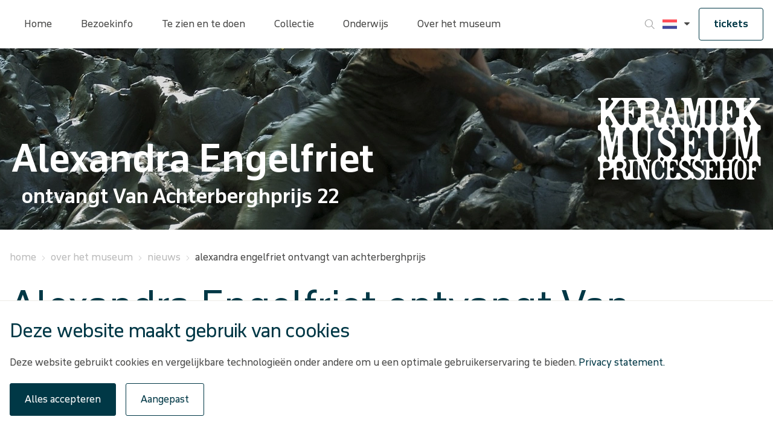

--- FILE ---
content_type: text/html; charset=utf-8
request_url: https://www.princessehof.nl/over-het-museum/nieuws/2022/alexandra-engelfriet-ontvangt-van-achterberghprijs
body_size: 65801
content:
<!doctype html>
<html data-n-head-ssr lang="nl" data-n-head="%7B%22lang%22:%7B%22ssr%22:%22nl%22%7D%7D">
  <head >
    <meta data-n-head="ssr" charset="utf-8"><meta data-n-head="ssr" name="viewport" content="width=device-width, initial-scale=1"><meta data-n-head="ssr" charset="utf-8"><meta data-n-head="ssr" name="viewport" content="width=device-width, initial-scale=1"><meta data-n-head="ssr" data-hid="description" name="description" content="undefined"><meta data-n-head="ssr" data-hid="keywords" name="keywords" content=""><meta data-n-head="ssr" data-hid="robots" name="robots" content="index,follow"><meta data-n-head="ssr" data-hid="og:title" name="og:title" content="Keramiekmuseum Princessehof in Leeuwarden. Het nationale keramiekmuseum in een stadspaleis en het geboortehuis van M.C. Escher."><meta data-n-head="ssr" data-hid="og:description" name="og:description" content="undefined"><meta data-n-head="ssr" data-hid="og:type" name="og:type" content="website"><meta data-n-head="ssr" data-hid="og:url" name="og:url" content="undefined"><title>Keramiekmuseum Princessehof in Leeuwarden. Het nationale keramiekmuseum in een stadspaleis en het geboortehuis van M.C. Escher.</title><base href="/"><link data-n-head="ssr" rel="icon" type="image/x-icon" href="/icon/fm/favicon.ico"><link data-n-head="ssr" rel="content" href="https://www.princessehof.nl/sitemap.xml?steID=9" title="Sitemap"><link data-n-head="ssr" rel="icon" type="image/x-icon" href="/icon/km/favicon.ico"><link data-n-head="ssr" rel="apple-touch-icon" href="/icon/km/apple-touch-icon.png"><script data-n-head="ssr" src="https://b.micr.io/micrio-4.0.min.js" defer></script><script data-n-head="ssr" data-hid="gtm-script">if(!window._gtm_init){window._gtm_init=1;(function(w,n,d,m,e,p){w[d]=(w[d]==1||n[d]=='yes'||n[d]==1||n[m]==1||(w[e]&&w[e][p]&&w[e][p]()))?1:0})(window,navigator,'doNotTrack','msDoNotTrack','external','msTrackingProtectionEnabled');(function(w,d,s,l,x,y){w[x]={};w._gtm_inject=function(i){if(w.doNotTrack||w[x][i])return;w[x][i]=1;w[l]=w[l]||[];w[l].push({'gtm.start':new Date().getTime(),event:'gtm.js'});var f=d.getElementsByTagName(s)[0],j=d.createElement(s);j.async=true;j.src='https://www.googletagmanager.com/gtm.js?id='+i;f.parentNode.insertBefore(j,f);}})(window,document,'script','dataLayer','_gtm_ids','_gtm_inject')}</script><link rel="preload" href="/_nuxt/b6dea77.js" as="script"><link rel="preload" href="/_nuxt/de412fb.js" as="script"><link rel="preload" href="/_nuxt/33177ae.js" as="script"><link rel="preload" href="/_nuxt/888a41c.js" as="script"><style data-vue-ssr-id="78fe899f:0 78218e7a:0 edb1ea46:0 64591f03:0 2fd01683:0 2b9c4853:0 1f69c404:0 61ebe5b0:0 7cc1dab3:0 0265e996:0 595d46d7:0 048efa58:0 49df2676:0 5d01f178:0 dc2adc44:0 d28a2b64:0 1b71f96d:0 a309aeda:0 5bc789e6:0 2eac217d:0 2fc7d85c:0 19bd2707:0">.noscroll{overflow:hidden}[data-start-opaque]{opacity:0}
@-moz-viewport{width:device-width}@-o-viewport{width:device-width}@-webkit-viewport{width:device-width}@viewport{width:device-width}html{font-family:sans-serif;font-size:16px;-ms-text-size-adjust:100%;-webkit-text-size-adjust:100%;box-sizing:border-box;-webkit-tap-highlight-color:rgba(0,0,0,0)}*,:after,:before{box-sizing:inherit}body{margin:0}[tabindex="-1"]:focus{outline:none!important}article,aside,details,figcaption,figure,footer,header,hgroup,main,menu,nav,section,summary{display:block}audio,canvas,progress,video{display:inline-block;vertical-align:baseline}audio:not([controls]){display:none;height:0}[hidden],template{display:none}a{background-color:transparent}a:active,a:hover{outline:0}abbr[title]{border-bottom:1px dotted}b,strong{font-weight:700}dfn{font-style:italic}h1{font-size:2em;margin:.67em 0}mark{background:#ff0;color:#000}small{font-size:80%}sub,sup{font-size:75%;line-height:0;position:relative;vertical-align:baseline}sup{top:-.5em}sub{bottom:-.25em}img{border:0}svg:not(:root){overflow:hidden}figure{margin:0 0 1rem}hr{box-sizing:content-box;height:0}pre{overflow:auto}code,kbd,pre,samp{font-family:monospace,monospace;font-size:1em}button,input,optgroup,select,textarea{color:inherit;font:inherit;margin:0}button{overflow:visible}button,select{text-transform:none}button,html input[type=button],input[type=reset],input[type=submit]{-webkit-appearance:button;cursor:pointer}button[disabled],html input[disabled]{cursor:default}button::-moz-focus-inner,input::-moz-focus-inner{border:0;padding:0}input{line-height:normal}input[type=checkbox],input[type=radio]{box-sizing:border-box;padding:0}input[type=number]::-webkit-inner-spin-button,input[type=number]::-webkit-outer-spin-button{height:auto}input[type=search]{-webkit-appearance:textfield;box-sizing:content-box}input[type=search]::-webkit-search-cancel-button,input[type=search]::-webkit-search-decoration{-webkit-appearance:none}fieldset{border:1px solid silver;margin:0 2px;padding:.35em .625em .75em}legend{border:0}textarea{overflow:auto}optgroup{font-weight:700}table{border-collapse:collapse;border-spacing:0}td,th{padding:0}h1,h2,h3,h4,h5,h6,p{margin:0}address{font-style:normal;line-height:inherit;margin-bottom:1rem}dl,ol,ul{list-style-position:outside;margin:0;padding:0 0 0 10px}ol ol,ol ul,ul ol,ul ul{margin-bottom:0}li{margin:0 0 0 10px;padding:0}dd{margin-bottom:.5rem;margin-left:0}blockquote{margin:0 0 0 10px}pre{margin-bottom:1rem;margin-top:0}img{vertical-align:middle}[role=button]{cursor:pointer}[role=button],a,area,button,input,label,select,summary,textarea{touch-action:manipulation}label{display:inline-block}button:focus{outline:0}button,input,select,textarea{border-radius:0;line-height:inherit;margin:0}textarea{resize:vertical}fieldset{border:0;margin:0;min-width:0;padding:0}legend{display:block;font-size:1.5rem;line-height:inherit;margin-bottom:.5rem;padding:0;width:100%}input[type=search]{-webkit-appearance:none;box-sizing:inherit}output{display:inline-block}[hidden]{display:none!important}
.container{margin:0 auto;padding-left:16px;padding-right:16px;width:100%}.row{display:flex;flex-wrap:wrap;margin-left:-16px;margin-right:-16px}[class*=col-]{min-height:1px;position:relative;width:100%}@supports(-webkit-overflow-scrolling:touch){[class*=col-]{margin-left:-1px;margin-right:-1px}}[class*=col-]{padding-left:16px;padding-right:16px}.container{max-width:1440px}.col-xs-1{width:8.3333333333%}.col-xs-offset-1{margin-left:8.3333333333%!important}.col-xs-2{width:16.6666666667%}.col-xs-offset-2{margin-left:16.6666666667%!important}.col-xs-3{width:25%}.col-xs-offset-3{margin-left:25%!important}.col-xs-4{width:33.3333333333%}.col-xs-offset-4{margin-left:33.3333333333%!important}.col-xs-5{width:41.6666666667%}.col-xs-offset-5{margin-left:41.6666666667%!important}.col-xs-6{width:50%}.col-xs-offset-6{margin-left:50%!important}.col-xs-7{width:58.3333333333%}.col-xs-offset-7{margin-left:58.3333333333%!important}.col-xs-8{width:66.6666666667%}.col-xs-offset-8{margin-left:66.6666666667%!important}.col-xs-9{width:75%}.col-xs-offset-9{margin-left:75%!important}.col-xs-10{width:83.3333333333%}.col-xs-offset-10{margin-left:83.3333333333%!important}.col-xs-11{width:91.6666666667%}.col-xs-offset-11{margin-left:91.6666666667%!important}.col-xs-12{width:100%}.col-xs-offset-12{margin-left:100%!important}@media only screen and (min-width:720px){.container{max-width:1440px;padding-left:16px;padding-right:16px}.row{margin-left:-16px;margin-right:-16px}[class*=col-]{padding-left:16px;padding-right:16px}.col-sm-1{width:8.3333333333%}.col-sm-offset-1{margin-left:8.3333333333%!important}.col-sm-2{width:16.6666666667%}.col-sm-offset-2{margin-left:16.6666666667%!important}.col-sm-3{width:25%}.col-sm-offset-3{margin-left:25%!important}.col-sm-4{width:33.3333333333%}.col-sm-offset-4{margin-left:33.3333333333%!important}.col-sm-5{width:41.6666666667%}.col-sm-offset-5{margin-left:41.6666666667%!important}.col-sm-6{width:50%}.col-sm-offset-6{margin-left:50%!important}.col-sm-7{width:58.3333333333%}.col-sm-offset-7{margin-left:58.3333333333%!important}.col-sm-8{width:66.6666666667%}.col-sm-offset-8{margin-left:66.6666666667%!important}.col-sm-9{width:75%}.col-sm-offset-9{margin-left:75%!important}.col-sm-10{width:83.3333333333%}.col-sm-offset-10{margin-left:83.3333333333%!important}.col-sm-11{width:91.6666666667%}.col-sm-offset-11{margin-left:91.6666666667%!important}.col-sm-12{width:100%}.col-sm-offset-12{margin-left:100%!important}}@media only screen and (min-width:960px){.container{max-width:1440px;padding-left:16px;padding-right:16px}.row{margin-left:-16px;margin-right:-16px}[class*=col-]{padding-left:16px;padding-right:16px}.col-md-1{width:8.3333333333%}.col-md-offset-1{margin-left:8.3333333333%!important}.col-md-2{width:16.6666666667%}.col-md-offset-2{margin-left:16.6666666667%!important}.col-md-3{width:25%}.col-md-offset-3{margin-left:25%!important}.col-md-4{width:33.3333333333%}.col-md-offset-4{margin-left:33.3333333333%!important}.col-md-5{width:41.6666666667%}.col-md-offset-5{margin-left:41.6666666667%!important}.col-md-6{width:50%}.col-md-offset-6{margin-left:50%!important}.col-md-7{width:58.3333333333%}.col-md-offset-7{margin-left:58.3333333333%!important}.col-md-8{width:66.6666666667%}.col-md-offset-8{margin-left:66.6666666667%!important}.col-md-9{width:75%}.col-md-offset-9{margin-left:75%!important}.col-md-10{width:83.3333333333%}.col-md-offset-10{margin-left:83.3333333333%!important}.col-md-11{width:91.6666666667%}.col-md-offset-11{margin-left:91.6666666667%!important}.col-md-12{width:100%}.col-md-offset-12{margin-left:100%!important}}@media only screen and (min-width:1048px){.container{max-width:1440px;padding-left:16px;padding-right:16px}.row{margin-left:-16px;margin-right:-16px}[class*=col-]{padding-left:16px;padding-right:16px}.col-lg-1{width:8.3333333333%}.col-lg-offset-1{margin-left:8.3333333333%!important}.col-lg-2{width:16.6666666667%}.col-lg-offset-2{margin-left:16.6666666667%!important}.col-lg-3{width:25%}.col-lg-offset-3{margin-left:25%!important}.col-lg-4{width:33.3333333333%}.col-lg-offset-4{margin-left:33.3333333333%!important}.col-lg-5{width:41.6666666667%}.col-lg-offset-5{margin-left:41.6666666667%!important}.col-lg-6{width:50%}.col-lg-offset-6{margin-left:50%!important}.col-lg-7{width:58.3333333333%}.col-lg-offset-7{margin-left:58.3333333333%!important}.col-lg-8{width:66.6666666667%}.col-lg-offset-8{margin-left:66.6666666667%!important}.col-lg-9{width:75%}.col-lg-offset-9{margin-left:75%!important}.col-lg-10{width:83.3333333333%}.col-lg-offset-10{margin-left:83.3333333333%!important}.col-lg-11{width:91.6666666667%}.col-lg-offset-11{margin-left:91.6666666667%!important}.col-lg-12{width:100%}.col-lg-offset-12{margin-left:100%!important}}
:root{--pageColor:#47afe8;--header-height:72px}@media(min-width:960px){:root{--header-height:80px}}html{font-family:"Open Sans",Arial,sans-serif;font-size:62.5%;height:100%;--sw-mobilemenu-background-color:#fff;--sw-mobilemenu-background-color-level:#fff;--sw-mobilemenu-navtop-height:104px;--sw-mobilemenu-navtop-borderbottom:none;--sw-mobilemenu-navtop-buttons-color:#4a4a49;--sw-mobilemenu-navtop-buttons-fontsize:1.4rem;--sw-mobilemenu-navtop-buttons-hover:#4a4a49;--sw-mobilemenu-navtop-back-font:"fries-museum";--sw-mobilemenu-navtop-back-content:"k";--sw-mobilemenu-navtop-close-font:"fries-museum";--sw-mobilemenu-navtop-close-content:"b";--sw-mobilemenu-navitems-background:#fff;--sw-mobilemenu-navitems-font:"Open Sans",Arial,sans-serif;--sw-mobilemenu-navitems-fontsize:1.4rem;--sw-mobilemenu-navitems-color:#4a4a49;--sw-mobilemenu-navitems-borderbottom:1px solid #e3e3e3;--sw-mobilemenu-navitems-hassiblings-font:"fries-museum";--sw-mobilemenu-navitems-hassiblings-content:"r";--sw-mobilemenu-navitems-hassiblings-color:#4a4a49;--sw-mobilemenu-navitems-hassiblings-fontsize:1.4rem;--sw-calendar-bordercolor:#fff;--sw-calendar-width:100%;--sw-calendar-header-month-hover-backgroundcolor:var(--pageColor);--sw-calendar-arrows-backgroundcolor:#fff;--sw-calendar-arrows-hover-backgroundcolor:var(--pageColor);--sw-calendar-arrows-font:fries-museum;--sw-calendar-arrows-color:#4a4a49;--sw-calendar-arrow-right-content:"r";--sw-calendar-arrow-left-content:"k";--sw-calendar-table-width:100%;--sw-calendar-td-hover-backgroundcolor:var(--pageColor);--sw-calendar-td-hover-borderbottomcolor:#fff;--sw-calendar-td-hover-borderrightcolor:#fff;--sw-calendar-td-hover-color:#4a4a49;--sw-calendar-td-selected-backgroundcolor:var(--pageColor);--sw-calendar-td-selected-borderbottomcolor:var(--pageColor);--sw-calendar-td-selected-borderrightcolor:var(--pageColor);--sw-calendar-button-font-size:1.2rem;--sw-calendar-header-month-font-size:1.6rem}html body.site-group-id__3{font-family:"November";--sw-mobilemenu-navitems-font:"November",Helvetica,Arial,sans-serif}html .site-group-id__3{--sw-calendar-td-hover-color:#fff;--sw-calendar-arrows-hover-backgroundcolor:#f4f4f4;--sw-calendar-header-month-hover-backgroundcolor:#f4f4f4}body{color:#4a4a49;font-size:1.6rem;height:100%;line-height:2.8rem;overflow-x:hidden;overflow-y:scroll}body.site_10,body.site_11,body.site_9{font-family:"November",Helvetica,Arial,sans-serif}button,input,select,textarea{color:#12110c}:focus{outline:0}img{image-rendering:-webkit-optimize-contrast}button{background-color:#47afe8;background-color:var(--pageColor);border:1px solid #47afe8;border:1px solid var(--pageColor);border-radius:3px;color:#fff;padding:1rem;transition:all .2s ease-in-out}button:focus,button:hover{background-color:#4a4a49;color:#fff}a{color:#47afe8;color:var(--pageColor);-webkit-text-decoration:none;text-decoration:none;transition:all .2s ease-in-out}a:hover{-webkit-text-decoration:underline;text-decoration:underline}h1{color:#47afe8;color:var(--pageColor);font-size:4rem;font-weight:300;line-height:3.6rem}@media(min-width:960px){h1{font-size:6.4rem;font-weight:400;line-height:6rem}}h2{color:#47afe8;color:var(--pageColor);font-size:2.7rem;font-weight:300;letter-spacing:-.07rem;line-height:3rem}@media(min-width:960px){h2{font-size:3.1rem;line-height:3.6rem}}h3{color:#47afe8;color:var(--pageColor);font-size:2.4rem;font-weight:300;line-height:3.6rem}figure{margin:0;width:100%}figure img{height:100%;-o-object-fit:contain;object-fit:contain;width:100%}figure figcaption{font-size:1.4rem;margin-top:.8rem}p{margin-bottom:2.1rem}p:empty,section:empty{display:none}sw-cms-login{display:flex;margin-top:30rem}sw-cms-login .form-field{margin-bottom:1rem}sw-cms-login .form-field label{width:12rem}sw-cms-login .buttons .submit{margin-right:1rem}editor.enableHeadings{content:""}editor.TekstGroen,span.TekstGroen{display:inline-block}span.TekstGroen{color:#4f9d2d}editor.TekstRood,span.TekstRood{display:inline-block}span.TekstRood{color:#e5310e}editor.TekstBlauw,span.TekstBlauw{display:inline-block}span.TekstBlauw{color:#009fe3}p.Felblauw{color:#00b9ec}p.Rood{color:#e43110}p.Donkergroen{color:#519c2e}p.Donkerblauw{color:#0131a1}p.Lichtblauw{color:#47afe8}p.Felgroen{color:#95d501}.container.base .row{display:block;overflow:hidden}.container.base .row [class*=col-]{float:left}.section-container{display:flex;flex-direction:column;padding-top:72px;padding-top:var(--header-height)}.section{float:left}.section,.seperator{width:100%}.login{position:relative}.login .itemBody{margin-top:20rem}.login .itemBody form input{margin-bottom:2.4rem}.filter-container{display:flex;margin-bottom:24px;overflow:auto;overscroll-behavior-x:contain;scroll-snap-type:x mandatory}.filter-container::-webkit-scrollbar{display:none}@media(min-width:960px){.filter-container{margin-bottom:3.2rem}}.filter-container .filter{align-items:center;background-color:#fff;border:initial;border-bottom:2px solid #ccc;border-left:1px solid #ccc;border-radius:0;border-top:1px solid #ccc;color:#4a4a49;display:flex;flex:0 0 auto;height:6.4rem;padding:0 2.4rem;-webkit-text-decoration:none;text-decoration:none}.filter-container .filter:first-of-type{border-top-left-radius:4px}.filter-container .filter:first-of-type.active{border-left-color:#f5f5f5}.filter-container .filter:last-of-type{border-right:1px solid #ccc;border-top-right-radius:4px}.filter-container .filter:last-of-type.active{border-right-color:#f5f5f5}.filter-container .filter.active{background-color:#f5f5f5;border-bottom-color:#47afe8;border-bottom-color:var(--pageColor);border-top-color:#f5f5f5}.filter-container .filter:hover{background-color:#f5f5f5}.filter-container a.filter:hover{border-bottom-color:#47afe8;border-bottom-color:var(--pageColor)}
@font-face{font-display:swap;font-family:"Helvetica Neue";font-style:normal;font-weight:400;src:url(/fonts/HelveticaNeue.eot);src:url(/fonts/HelveticaNeue.eot?#iefix) format("embedded-opentype"),url(/fonts/HelveticaNeue.woff2) format("woff2"),url(/fonts/HelveticaNeue.woff) format("woff"),url(/fonts/HelveticaNeue.ttf) format("truetype"),url(/fonts/HelveticaNeue.svg#HelveticaNeue) format("svg")}@font-face{font-display:swap;font-family:"Helvetica Neue";font-style:normal;font-weight:600;src:url(/fonts/HelveticaNeue-Bold.eot);src:url(/fonts/HelveticaNeue-Bold.eot?#iefix) format("embedded-opentype"),url(/fonts/HelveticaNeue-Bold.woff2) format("woff2"),url(/fonts/HelveticaNeue-Bold.woff) format("woff"),url(/fonts/HelveticaNeue-Bold.ttf) format("truetype"),url(/fonts/HelveticaNeue-Bold.svg#HelveticaNeue-Bold) format("svg")}@font-face{font-display:swap;font-family:"Helvetica Neue";font-style:normal;font-weight:300;src:url(/fonts/HelveticaNeue-Light.eot);src:url(/fonts/HelveticaNeue-Light.eot?#iefix) format("embedded-opentype"),url(/fonts/HelveticaNeue-Light.woff2) format("woff2"),url(/fonts/HelveticaNeue-Light.woff) format("woff"),url(/fonts/HelveticaNeue-Light.ttf) format("truetype"),url(/fonts/HelveticaNeue-Light.svg#HelveticaNeue-Light) format("svg")}@font-face{font-display:swap;font-family:"Open Sans";font-style:normal;font-weight:400;src:url(/fonts/OpenSans-Regular.ttf)}@font-face{font-display:swap;font-family:"Open Sans";font-style:normal;font-weight:600;src:url(/fonts/OpenSans-Bold.ttf)}@font-face{font-display:swap;font-family:"Open Sans";font-style:normal;font-weight:300;src:url(/fonts/OpenSans-Light.ttf)}@font-face{font-display:swap;font-family:"November";font-style:normal;font-weight:500;src:url(/fonts/NovemberStd-Med.eot);src:url(/fonts/NovemberStd-Med.eot?#iefix) format("embedded-opentype"),url(/fonts/NovemberStd-Med.woff2) format("woff2"),url(/fonts/NovemberStd-Med.woff) format("woff"),url(/fonts/NovemberStd-Med.ttf) format("truetype"),url(/fonts/NovemberStd-Med.svg#NovemberStd-Med) format("svg")}@font-face{font-display:swap;font-family:"November";font-style:normal;font-weight:400;src:url(/fonts/NovemberStd-Reg.eot);src:url(/fonts/NovemberStd-Reg.eot?#iefix) format("embedded-opentype"),url(/fonts/NovemberStd-Reg.woff2) format("woff2"),url(/fonts/NovemberStd-Reg.woff) format("woff"),url(/fonts/NovemberStd-Reg.ttf) format("truetype"),url(/fonts/NovemberStd-Reg.svg#NovemberStd-Reg) format("svg")}@font-face{font-display:swap;font-family:"November";font-style:normal;font-weight:600;src:url(/fonts/NovemberStd-Bld.eot);src:url(/fonts/NovemberStd-Bld.eot?#iefix) format("embedded-opentype"),url(/fonts/NovemberStd-Bld.woff2) format("woff2"),url(/fonts/NovemberStd-Bld.woff) format("woff"),url(/fonts/NovemberStd-Bld.ttf) format("truetype"),url(/fonts/NovemberStd-Bld.svg#NovemberStd-Bld) format("svg")}@font-face{font-display:swap;font-family:"Icons";font-style:normal;font-weight:400;src:url(/fonts/sw-default.eot);src:url(/fonts/sw-default.eot?#iefix) format("embedded-opentype"),url(/fonts/sw-default.woff) format("woff"),url(/fonts/sw-default.ttf) format("truetype"),url(/fonts/sw-default.svg#sw-default) format("svg")}@font-face{font-display:swap;font-family:"fries-museum";font-style:normal;font-weight:400;src:url(/fonts/fries-museum.eot);src:url(/fonts/fries-museum.eot?#iefix) format("embedded-opentype"),url(/fonts/fries-museum.woff) format("woff"),url(/fonts/fries-museum.ttf) format("truetype"),url(/fonts/fries-museum.svg#fries-museum) format("svg")}[data-icon]:before{content:attr(data-icon)}[class*=" icon-"]:before,[class^=icon-]:before,[data-icon]:before{font-family:"fries-museum"!important;font-feature-settings:normal!important;font-style:normal!important;font-variant:normal!important;font-weight:400!important;text-transform:none!important;speak:none;line-height:1;-webkit-font-smoothing:antialiased;-moz-osx-font-smoothing:grayscale}.icon-carretdown:before{content:"a"}.icon-close:before{content:"b"}.icon-search:before{content:"c"}.icon-twitter:before{content:"d"}.icon-twitter-square:before{content:"e"}.icon-facebook:before{content:"f"}.icon-youtube:before{content:"g"}.icon-facebook-square:before{content:"h"}.icon-instagram:before{content:"i"}.icon-youtube-square:before{content:"j"}.icon-left:before{content:"k"}.icon-linkedin:before{content:"l"}.icon-instagram-square:before{content:"m"}.icon-linkedin-square:before{content:"n"}.icon-mail:before{content:"o"}.icon-navigation:before{content:"p"}.icon-pinterest:before{content:"q"}.icon-right:before{content:"r"}
.new-card{color:#4a4a49;position:relative}.new-card a{height:calc(100% - 3.2rem);margin-bottom:3.2rem}.new-card a,.new-card__link{display:flex;flex-direction:column}.new-card__link{border-bottom:2px solid var(--pageColor);height:calc(100% - 1.6rem);margin-bottom:1.6rem}@media(min-width:720px){.new-card__link{height:calc(100% - 3.2rem);margin-bottom:0}}.new-card:hover a{-webkit-text-decoration:none;text-decoration:none}.new-card figure{position:relative}.new-card figure body:not(.site-group-id__3){height:calc(100% - 13.8rem)}.new-card figure figcaption{background-color:#4a4a49;border-radius:2rem;bottom:2rem;color:#fff;font-size:1.2rem;line-height:1.5;padding:.4rem 1.2rem;position:absolute;right:2rem}.new-card__block{display:flex;flex-direction:column;min-height:13.8rem;padding:.8rem 0 1.2rem}@media(min-width:960px){.new-card__block{min-height:11.8rem}}@media(min-width:1048px){.new-card__block{min-height:13.8rem}}.new-card__block h2{display:-webkit-box;position:relative;-webkit-line-clamp:2;line-clamp:2;-webkit-box-orient:vertical;align-self:flex-start;font-size:2.8rem;line-height:3.6rem;overflow:hidden;word-break:break-word}@media(min-width:960px){.new-card__block h2{font-size:2rem;line-height:2.4rem}}@media(min-width:1048px){.new-card__block h2{font-size:2.8rem;line-height:3.6rem}}.new-card__block p{margin:0}.new-card__block .text{margin-top:auto;position:relative}.new-card__block .text span{font-size:1.4rem}.new-card__block .text p{display:-webkit-box;font-size:1.4rem;line-height:2.1rem;padding-right:2.4rem;width:100%;-webkit-line-clamp:2;line-clamp:2;-webkit-box-orient:vertical;overflow:hidden}.new-card__block .text:after{bottom:0;content:"r";font-family:fries-museum;font-size:1.6rem;margin-left:auto;position:absolute;right:0;transition:all .3s ease}.new-card__block .text{color:#4a4a49}.new-card__block .text:after p{overflow:hidden;padding-right:2.8rem;text-overflow:ellipsis;white-space:nowrap;width:100%}.new-card__block:hover{-webkit-text-decoration:none;text-decoration:none}.new-card__block:hover .new-card__block{border-color:var(--pageColor)}.new-card__block:hover .new-card__block:after,.new-card__block:hover h2{color:var(--pageColor)}.new-card figure img{height:100%;-o-object-fit:cover;object-fit:cover;-o-object-position:top;object-position:top;width:100%}article.item-activitycard .ph,article.item-exibitioncard .ph,article.land .ph,article.square .ph{position:relative}article.item-activitycard .ph .new-card__block,article.item-exibitioncard .ph .new-card__block,article.land .ph .new-card__block,article.square .ph .new-card__block{background:hsla(0,0%,8%,.65);background:linear-gradient(180deg,rgba(2,57,71,0) 0,#023947);bottom:0;color:#fff;left:0;min-height:14.2rem;padding:.8rem 1.6rem 1.2rem;position:absolute;right:0;transition:all .3s ease;width:100%;z-index:1}article.item-activitycard .ph .new-card__block h2,article.item-exibitioncard .ph .new-card__block h2,article.land .ph .new-card__block h2,article.square .ph .new-card__block h2{color:var(--white);text-align:right;width:100%}article.item-activitycard .ph .new-card__block .text p,article.item-exibitioncard .ph .new-card__block .text p,article.land .ph .new-card__block .text p,article.square .ph .new-card__block .text p{color:#fff}article.item-activitycard figure,article.item-exibitioncard figure,article.land figure,article.square figure{align-items:center;display:flex;overflow:hidden}article.item-activitycard figure.ph,article.item-exibitioncard figure.ph,article.land figure.ph,article.square figure.ph{max-height:40.4rem}@media(min-width:720px)and (max-width:1440px){article.item-activitycard figure.ph,article.item-exibitioncard figure.ph,article.land figure.ph,article.square figure.ph{height:30vw}}article.item-activitycard figure.ph figcaption,article.item-exibitioncard figure.ph figcaption,article.land figure.ph figcaption,article.square figure.ph figcaption{bottom:auto;margin:0;right:1.6rem;top:1.6rem}article.port figure{height:100%;overflow:hidden}article.port figure.ph{max-height:84rem}@media(min-width:720px)and (max-width:1440px){article.port figure.ph{height:calc(60vw + 3.1rem)}}.item-activitycard img,.item-card img,.item-exibitioncard img{transition:transform .3s ease}.item-activitycard a:hover figure img,.item-card a:hover figure img,.item-exibitioncard a:hover figure img{transform:scale(1.05)}@media(min-width:720px){body:not(.site-group-id__3) article.port{aspect-ratio:1/2}body:not(.site-group-id__3) article.square{aspect-ratio:1/1}body:not(.site-group-id__3) article.land{aspect-ratio:2/1}}
sw-cookiemessage .cookies{background:#fff;border-top:1px solid #eeebe6;bottom:0;left:0;padding:32px 0;position:fixed;width:100%;z-index:100}sw-cookiemessage .cookies__checkbox label{font-weight:700;margin-left:1rem;width:calc(100% - 23px)}sw-cookiemessage .cookies__buttons{display:flex}sw-cookiemessage .cookies__buttons button{padding:1.2rem 2.4rem}sw-cookiemessage .cookies__buttons .accept-button{background:var(--pageColor);border:1px solid var(--pageColor);margin-right:1.6rem}sw-cookiemessage .cookies__buttons .accept-button:hover{background:#fff;color:var(--pageColor)}sw-cookiemessage .cookies__buttons .edit-button{background:#fff;border:1px solid var(--pageColor);color:var(--pageColor)}sw-cookiemessage .cookies__buttons .edit-button:hover{background:var(--pageColor);color:#fff}sw-cookiemessage .cookies__container{margin:0 auto;max-width:1440px;padding-left:16px;padding-right:16px;position:relative}sw-cookiemessage .cookies__container .cookies__title{max-width:80%}@media(min-width:960px){sw-cookiemessage .cookies__container .cookies__title{width:100%}}sw-cookiemessage .cookies__container .cookies__description,sw-cookiemessage .cookies__container .cookies__title,sw-cookiemessage .cookies__container form{margin-bottom:2rem}sw-cookiemessage .cookies__container li,sw-cookiemessage .cookies__container ul{display:flex;list-style:none;margin:0;padding:0}sw-cookiemessage .cookies__container li:before,sw-cookiemessage .cookies__container ul:before{content:"";margin-right:0}sw-cookiemessage .cookies__popup-description{margin-bottom:1.6rem;padding-right:3rem}sw-cookiemessage .cookies__box{margin-bottom:1.6rem}sw-cookiemessage .cookies__cookiedetails{margin-bottom:.8rem}sw-cookiemessage .cookies__cookiedetails .title{display:block;font-size:1.8rem;font-weight:700;margin:0 0 .8rem;width:100%}sw-cookiemessage .cookies__cookiedetails .description ul{list-style-position:inside;margin-top:1.2rem;padding:0}sw-cookiemessage .cookies__cookiedetails .description ul li{list-style-type:disc;margin:0}sw-cookiemessage .cookies__cookiedetails .description ul li:before{content:""}sw-cookiemessage ul.checkboxes li.checkbox label{font-size:1.4rem;margin-right:.8rem}sw-cookiemessage .close{align-items:center;cursor:pointer;display:flex;height:2.4rem;justify-content:center;position:absolute;right:2.4rem;-webkit-text-decoration:none;text-decoration:none;top:2.4rem;width:2.4rem}sw-cookiemessage .close:after{content:"b";font-family:"fries-museum";font-size:1.2rem}sw-cookiemessage sw-popup .sw-popup__modal{max-height:100vh;max-width:100%;overflow-y:auto;padding:1.2rem;width:100%}@media(min-width:960px){sw-cookiemessage sw-popup .sw-popup__modal{max-height:calc(100vh - 20px);max-width:60%;width:90%}}sw-cookiemessage sw-popup .sw-popup__modal__close{border:0}sw-cookiemessage sw-popup .sw-popup__modal h1{font-size:3rem;margin-bottom:.6rem}@media(min-width:960px){sw-cookiemessage sw-popup .sw-popup__modal h1{font-size:4rem}}sw-cookiemessage sw-popup .sw-popup__modal .cookies__popup-buttons{display:flex;gap:1.6rem}sw-cookiemessage sw-popup .sw-popup__modal .cookies__popup-buttons .cookies__popup-save,sw-cookiemessage sw-popup .sw-popup__modal .cookies__popup-buttons .cookies__popup-save-selected{background-color:var(--pageColor);border-color:var(--pageColor)}
.nuxt-progress{background-color:#fff;height:2px;left:0;opacity:1;position:fixed;right:0;top:0;transition:width .1s,opacity .4s;width:0;z-index:999999}.nuxt-progress.nuxt-progress-notransition{transition:none}.nuxt-progress-failed{background-color:red}
header[data-v-b92be754]{bottom:0;pointer-events:none;position:fixed}.header[data-v-b92be754],header[data-v-b92be754]{left:0;right:0;top:0;z-index:10}.header[data-v-b92be754]{background-color:#fff;position:absolute}.header__container[data-v-b92be754]{align-items:center;display:flex;height:100%;height:var(--header-height);margin:0 auto;max-width:1440px;padding-left:16px;padding-right:16px;pointer-events:all}.header__burger[data-v-b92be754]{all:unset;cursor:pointer;padding:0;width:1.6rem}@media(min-width:960px){.header__burger[data-v-b92be754]{display:none}}.header__burger span[data-v-b92be754],.header__burger[data-v-b92be754]:after,.header__burger[data-v-b92be754]:before{background:#4a4a49;content:"";display:block;height:.2rem;margin:.3rem 0;transition:transform .3s ease}.header__burger:hover span[data-v-b92be754],.header__burger[data-v-b92be754]:hover:after,.header__burger[data-v-b92be754]:hover:before{background:var(--pageColor)}.header__burger--close[data-v-b92be754]:before{transform:translateY(.8rem) rotate(135deg)}.header__burger--close[data-v-b92be754]:after{transform:translateY(-.8rem) rotate(-135deg)}.header__burger--close span[data-v-b92be754]{transform:scale(0)}.header__options[data-v-b92be754]{align-items:center;display:flex;gap:16px;margin-left:auto}.header__options__search[data-v-b92be754]{align-items:center;color:#a6a6a6;cursor:pointer;display:flex;height:42px;justify-content:center;-webkit-text-decoration:none;text-decoration:none;width:42px}.header__options__search[data-v-b92be754]:after{content:"c";font-family:fries-museum}.header__options__search[data-v-b92be754]:hover{color:#4a4a49}.header__options__buy-tickets[data-v-b92be754]{border:1px solid var(--pageColor);border-radius:4px;font-weight:700;padding:12px 24px;-webkit-text-decoration:none;text-decoration:none}.header__options__buy-tickets[data-v-b92be754]:hover{background-color:var(--pageColor);color:#fff}.header__mobile-menu[data-v-b92be754]{opacity:0;pointer-events:none;transform:translateY(100%);transition:transform .3s ease;z-index:auto}.header__mobile-menu--visible[data-v-b92be754]{opacity:1;pointer-events:all;transform:translateY(0);z-index:11}
.menu[data-v-ae2edc7c]{display:none;height:100%}@media(min-width:960px){.menu[data-v-ae2edc7c]{display:block}}.menu>ul[data-v-ae2edc7c]{display:flex;height:100%;list-style:none;padding:0}.menu>ul>li[data-v-ae2edc7c]{margin:0}.menu>ul>li[data-v-ae2edc7c] >a{align-items:center;color:#4a4a49;display:flex;font-size:1.6rem;height:100%;padding:2.4rem 1.2rem}@media(min-width:1048px){.menu>ul>li[data-v-ae2edc7c] >a{padding:2.4rem}}.menu>ul>li>div[data-v-ae2edc7c]{background-color:#fff;border-top:1px solid #ccc;box-shadow:0 5.6px 3.7px rgba(0,0,0,.019),0 14.1px 9.3px rgba(0,0,0,.027),0 28.7px 19px rgba(0,0,0,.033),0 59.1px 39.1px rgba(0,0,0,.041),0 162px 107px rgba(0,0,0,.06);container-name:sub-menu;container-type:inline-size;display:none;left:0;padding:0 2.4rem 2.4rem;position:absolute;right:0;top:100%;z-index:1}.menu>ul>li>div .menu__submenu[data-v-ae2edc7c]{display:flex;gap:3.2rem;margin:0 auto;max-height:calc(100dvh - var(--header-height));max-width:1440px;overflow:auto;padding:0 1.6rem}.menu>ul>li>div ul[data-v-ae2edc7c]{list-style:none;margin:0;padding:0}.menu>ul>li>div ul li[data-v-ae2edc7c]{margin:0;padding:0}.menu>ul>li>div ul li[data-v-ae2edc7c] a{align-items:center;border-bottom:1px solid #ccc;color:#4a4a49;display:flex;height:7.2rem;padding:0 1.6rem;width:30rem}.menu>ul>li>div ul li ul[data-v-ae2edc7c]{display:none}.menu>ul>li>div ul li.has-submenu a svg[data-v-ae2edc7c]{background-color:#f5f5f5;border-radius:50%;flex:0 0 4rem;height:4rem;margin-left:auto;padding:.8rem}.menu>ul>li>div ul li.has-submenu a svg path[data-v-ae2edc7c]{fill:currentColor}.menu>ul>li>div ul li.has-submenu a:hover svg[data-v-ae2edc7c]{background-color:var(--pageColor);color:#fff}.menu>ul>li>div .menu__openinghours[data-v-ae2edc7c]{align-self:start;background-color:#f5f5f5;display:flex;flex-direction:column;gap:8px;justify-self:start;margin-left:auto;margin-top:40px;padding:24px;place-self:start;width:300px}.menu>ul>li>div .menu__openinghours h3[data-v-ae2edc7c]{color:#4a4a49}.menu>ul>li>div .menu__openinghours ol[data-v-ae2edc7c]{list-style:none;margin-bottom:48px;padding:0}.menu>ul>li>div .menu__openinghours ol>li[data-v-ae2edc7c]{margin:0}.menu>ul>li>div .menu__openinghours ol>li a[data-v-ae2edc7c]{display:flex;justify-content:space-between}.menu>ul>li>div .menu__openinghours ol>li a[data-v-ae2edc7c]:after{content:"r";font-family:"fries-museum";font-size:.8rem;transition:all .2s ease-in-out}.menu>ul>li>div .menu__openinghours ol>li:not(:last-of-type) a[data-v-ae2edc7c]{margin-bottom:24px}.menu>ul>li>div .menu__openinghours__tickets[data-v-ae2edc7c]{align-items:center;background-color:var(--pageColor);border-radius:4px;color:#fff;display:flex;height:48px;justify-content:center;width:100%}@container sub-menu (width <= 1000px){.menu>ul>li>div .menu__openinghours[data-v-ae2edc7c]{display:none}}.menu>ul>li:hover>div[data-v-ae2edc7c]{display:block}
#languageSwitch[data-v-8d454b34]{position:relative}#languageSwitch .languageSwitch[data-v-8d454b34]{cursor:pointer;display:flex;justify-content:flex-end;margin-right:1.2rem;position:relative}#languageSwitch .languageSwitch .name[data-v-8d454b34]{display:none}#languageSwitch .languageSwitch>.language[data-v-8d454b34]{align-items:center;display:flex;width:4.8rem}#languageSwitch .languageSwitch>.language[data-v-8d454b34]:after{content:"a";font-family:fries-museum;font-size:.9rem;margin-left:.8rem}#languageSwitch .languageSwitch .language .flag[data-v-8d454b34]{background-repeat:no-repeat;background-size:contain;height:16px;width:28px}#languageSwitch .languageSelect[data-v-8d454b34]{background:#fff;box-shadow:0 0 8px 5px rgba(0,0,0,.05);display:none;padding:.4rem 1.6rem;position:absolute;right:0;top:3.8rem}#languageSwitch .languageSelect>.language[data-v-8d454b34]{background-color:#fff;display:none;padding:.4rem 0;transition:all .3s ease-in-out}#languageSwitch .languageSelect.active[data-v-8d454b34]{display:flex;flex-direction:column}#languageSwitch .languageSelect.active>.language[data-v-8d454b34]{align-items:center;cursor:pointer;display:flex}#languageSwitch .languageSelect.active>.language .name[data-v-8d454b34]{display:block}#languageSwitch .languageSelect.active>.language .flag[data-v-8d454b34]{background-repeat:no-repeat;background-size:contain;height:11px;margin-right:1.2rem;width:16px}
.menu[data-v-e9c2d5f6]{background-color:#fff;display:block;height:100dvh;pointer-events:all;position:relative;z-index:11}@media(min-width:960px){.menu[data-v-e9c2d5f6]{display:none}}.menu__header[data-v-e9c2d5f6]{height:72px}.menu__header button[data-v-e9c2d5f6]{align-items:center;background:transparent none repeat 0 0/auto auto padding-box border-box scroll;background:initial;border:initial;color:#4a4a49;display:flex;font-size:18px;font-weight:700;gap:16px;height:100%;-webkit-text-decoration:none;text-decoration:none;width:100%}.menu__header button svg[data-v-e9c2d5f6]{background-color:#f5f5f5;border-radius:50%;flex:0 0 40px;height:40px;padding:8px;transform:rotate(180deg)}.menu__container[data-v-e9c2d5f6]{display:grid;height:calc(100% - 72px);overflow:hidden}.menu__container>div[data-v-e9c2d5f6]{grid-column:1;grid-row:1;height:100%;overflow:auto}.menu__depth2[data-v-e9c2d5f6]{background:#fff;transform:translateX(100%);transition:transform .3s ease}.menu__depth2.open[data-v-e9c2d5f6]{transform:translateX(0)}.menu__depth3[data-v-e9c2d5f6]{background:#fff;transform:translateX(100%);transition:transform .3s ease}.menu__depth3.open[data-v-e9c2d5f6]{transform:translateX(0)}.menu__items[data-v-e9c2d5f6]{list-style:none;padding:0 16px}.menu__items li[data-v-e9c2d5f6]{align-items:center;border-bottom:1px solid #ccc;display:flex;gap:24px;height:72px;justify-content:space-between;margin:0}.menu__items li a[data-v-e9c2d5f6]{align-items:center;color:#4a4a49;display:flex;flex:1 0 auto;height:100%;padding-left:16px}.menu__items li button[data-v-e9c2d5f6]{all:unset;flex:0 0 40px}.menu__items li button svg[data-v-e9c2d5f6]{background-color:#f5f5f5;border-radius:50%;box-sizing:border-box;height:40px;padding:8px;width:40px}.menu__items li button svg path[data-v-e9c2d5f6]{fill:currentColor}
.header[data-v-cefa9f42]{margin-bottom:3.2rem}.header[data-v-cefa9f42]:has(.header__slider-large){height:calc(100dvh - var(--header-height) - 3.2rem);max-height:118rem;min-height:70rem}.header:has(.header__slider-large) .header__slider-large[data-v-cefa9f42]{height:100%}.header .header__slider-small[data-v-cefa9f42]{height:calc(100vw + 3.2rem);width:100%}@media(min-width:720px){.header .header__slider-small[data-v-cefa9f42]{height:auto}}
.breadcrumbs[data-v-0955f824]{display:flex;flex-direction:row;overflow-x:auto;overscroll-behavior-x:contain;padding:3.2rem 0 0;position:relative;scroll-snap-type:x mandatory;width:100%;z-index:1}.breadcrumbs[data-v-0955f824]::-webkit-scrollbar{display:none}.breadcrumb[data-v-0955f824]{flex-shrink:0;list-style:none;margin:0 .8rem 0 0;min-height:3.2rem;scroll-snap-align:end;text-transform:lowercase}.breadcrumb__link[data-v-0955f824]{color:#bbb;font-size:1.6rem;-webkit-text-decoration:none;text-decoration:none}.breadcrumb__link[data-v-0955f824]:after{content:"r";display:inline-block;font-family:"fries-museum";font-size:.8rem;margin-left:.8rem}.breadcrumb__link.router-link-exact-active[data-v-0955f824]{color:#4a4a49}.breadcrumb:last-child .breadcrumb__link[data-v-0955f824]:after{content:""}
article.intro[data-v-63f9d455]{margin-bottom:1.1rem}article.intro h1[data-v-63f9d455]{color:var(--pageColor);margin-bottom:1.2rem}article.intro h2[data-v-63f9d455]{color:var(--pageColor);margin-bottom:2.4rem}article.intro span.date[data-v-63f9d455]{font-family:"Open Sans";font-size:1.4rem;letter-spacing:0;line-height:2.4rem;margin-top:1rem}article.intro .button_ticket[data-v-63f9d455]{background:var(--pageColor);color:#fff;display:inline-block;font-size:2rem;font-weight:600;height:4.8rem;line-height:4.8rem;margin:1.6rem 0 4rem;padding:0 2rem;-webkit-text-decoration:none;text-decoration:none}article.intro .text[data-v-63f9d455]{width:calc(100% - 20px)}article.intro .text[data-v-63f9d455] h2{font-size:1.6rem;font-weight:600;line-height:2.4rem}article.intro .text[data-v-63f9d455] a{color:var(--pageColor);-webkit-text-decoration:none;text-decoration:none}
@media(min-width:720px){.col-md-3[data-v-1ededcce] .col-sm-6{width:50%}}@media(min-width:960px){.col-md-3[data-v-1ededcce] .col-md-4{width:100%}}.activityCalendar #activityCalendar[data-v-1ededcce]{display:flex}.activityCalendar b[data-v-1ededcce]{display:flex;width:100%}.activityCalendar b.category[data-v-1ededcce]{margin:1.6rem 0}.activitydetail[data-v-1ededcce]{display:flex;flex-wrap:wrap;width:100%}.exhibitiondetail[data-v-1ededcce]{background:#fff;min-height:calc(100vw - 1.6rem)}.exhibitiondetail .exhibition[data-v-1ededcce]{background:hsla(0,0%,100%,.8);margin-bottom:7rem;overflow:hidden}@media(min-width:960px){.exhibitiondetail .exhibition[data-v-1ededcce]{padding:0 4.8rem 4.8rem}}.exhibitiondetail .exhibition[data-v-1ededcce] .titletext{margin-top:2rem}.filter-items[data-v-1ededcce]{margin-bottom:3.8rem;overflow:hidden}.filter-categories[data-v-1ededcce]{display:block;width:100%}.filter-categories .checkbox-wrapper[data-v-1ededcce]{cursor:pointer;display:block;margin-bottom:1.6rem;position:relative;-webkit-user-select:none;-moz-user-select:none;user-select:none}.filter-categories .checkbox-wrapper input[data-v-1ededcce]{cursor:pointer;height:0;opacity:0;position:absolute;width:0}.filter-categories .checkbox-wrapper input:checked~label[data-v-1ededcce]:before{background-color:var(--pageColor)}.filter-categories .checkbox-wrapper input:checked~label[data-v-1ededcce]:hover:after{border-color:#4a4a49}.filter-categories .checkbox-wrapper input:checked~label[data-v-1ededcce]:hover:before{background-color:#fff}.filter-categories .checkbox-wrapper label[data-v-1ededcce]{padding-left:3.2rem;position:relative}.filter-categories .checkbox-wrapper label[data-v-1ededcce]:before{background-color:#fff;border:1px solid #d7d7d6;content:"";height:2.4rem;left:0;position:absolute;top:0;width:2.4rem}.filter-categories .checkbox-wrapper label[data-v-1ededcce]:after{border:solid #fff;border-width:0 2px 2px 0;content:"";display:none;height:14px;left:8px;position:absolute;top:3px;transform:rotate(45deg);width:8px}.filter-categories .checkbox-wrapper:hover input~label[data-v-1ededcce]:before{background-color:#f4f4f4}.filter-categories .checkbox-wrapper input:checked~label[data-v-1ededcce]:after{display:block}
article.titletext[data-v-5c36277d]{margin-bottom:1.1rem}article.titletext .text[data-v-5c36277d]{width:calc(100% - 2rem)}article.titletext .text[data-v-5c36277d] h2{margin-bottom:1.6rem}article.titletext.last-of-type[data-v-5c36277d]{margin-right:1px}
.item-image{cursor:pointer;display:flex;justify-content:center;margin-bottom:3.2rem}.item-image,.item-image.col-xs-4{align-items:flex-start}.item-image.col-xs-4 picture{aspect-ratio:1/1}.item-image.last-of-type{margin-right:0}.item-image img{-o-object-fit:contain;object-fit:contain}.item-image__wrapper{display:flex;height:100%;justify-content:center;overflow:hidden;position:absolute;top:0;width:100vw}.item-image__wrapper--hidden{display:contents}.item-image--wide{display:flex;height:0;justify-content:center;margin:4.5rem 0;max-height:35rem;padding-top:24.299%;position:relative;width:100%}.item-image figure{width:auto}.item-image figure picture{aspect-ratio:1/1}.item-image figure .image{background-position:50%;background-repeat:no-repeat;background-size:cover;height:100%;width:100%}sw-popup .sw-popup__background__close{background-color:transparent;border-radius:0;height:3rem;position:absolute;right:1.8rem;top:1.8rem;width:3rem}sw-popup .sw-popup__background__close:before{content:"b";font-family:"fries-museum";font-size:1.8rem}sw-popup .sw-popup__modal{max-width:80vw;overflow:auto;padding:0}sw-popup .sw-popup__title{background:hsla(0,0%,8%,.4);bottom:0;color:#fff;left:0;position:fixed;right:0;text-align:center}sw-popup .sw-popup img{height:100%;max-height:90vh;max-width:80vw;width:auto}
footer[data-v-5f567196]{background-color:#4a4a49;clear:both;color:#fff;font-size:1.4rem;font-weight:300;padding:4rem .8rem}@media(min-width:960px){footer[data-v-5f567196]{padding:6.4rem 2.4rem 3.2rem}}footer.km[data-v-5f567196]{background:#0b404e}footer .container[data-v-5f567196]{display:flex;flex-direction:column;gap:4rem}@media(min-width:960px){footer .container[data-v-5f567196]{display:grid;grid-template-columns:repeat(12,1fr);grid-gap:3.2rem;gap:3.2rem}}footer .contact[data-v-5f567196]{display:flex;gap:.8rem;justify-content:space-between}@media(min-width:960px){footer .contact[data-v-5f567196]{grid-column:1/4}}footer .contact__content[data-v-5f567196] p:first-line{font-weight:700}footer .contact__content[data-v-5f567196] p a{color:#fff;-webkit-text-decoration:underline;text-decoration:underline}footer .contact__logo[data-v-5f567196]{flex:0 0 5.6rem}@media(min-width:960px){footer .contact__logo[data-v-5f567196]{width:2.7rem}footer .hours-and-socials[data-v-5f567196]{grid-column:4/7}}footer .socialmedia[data-v-5f567196]{display:flex;flex-wrap:wrap;gap:.8rem;padding-top:1rem}footer .opening-hours__title[data-v-5f567196]{font-weight:700}footer .newsletter[data-v-5f567196]{color:#ccc}@media(min-width:960px){footer .newsletter[data-v-5f567196]{grid-column:8/-1}}footer .newsletter__title[data-v-5f567196]{font-weight:700}footer .newsletter__form[data-v-5f567196]  .form-group{align-items:center;display:flex;gap:16px}footer .newsletter__form[data-v-5f567196]  input{background-color:#ccc;border:1px solid #a6a6a6;border-radius:.4rem;height:4rem;padding:0 1.2rem;transition:border-color .3s ease-out;width:100%}footer .newsletter__form[data-v-5f567196]  input:focus{border-color:#47afe8}footer .newsletter__form[data-v-5f567196]  button,footer .newsletter__form[data-v-5f567196]  input[type=submit]{background:var(--pageColor);border-color:var(--pageColor);color:#fff;font-size:1.6rem;font-weight:600;height:4rem;padding-bottom:0;padding-top:0;white-space:nowrap;width:100%}@media(min-width:960px){footer .newsletter__form[data-v-5f567196]  button,footer .newsletter__form[data-v-5f567196]  input[type=submit]{width:auto}}footer .newsletter__form[data-v-5f567196]  button:before,footer .newsletter__form[data-v-5f567196]  input[type=submit]:before{content:var(--button-text)}footer .newsletter__form[data-v-5f567196]  button img,footer .newsletter__form[data-v-5f567196]  input[type=submit] img{display:none}footer hr[data-v-5f567196]{background:#ccc;border:0;height:1px;width:100%}@media(min-width:960px){footer hr[data-v-5f567196]{grid-column:1/-1;grid-row:2}}footer .logos[data-v-5f567196]{display:flex;flex-wrap:wrap;gap:24px}@media(min-width:960px){footer .logos[data-v-5f567196]{grid-column:1/7;grid-row:3}footer .disclaimer[data-v-5f567196]{align-self:center;grid-column:7/-1;grid-row:3;justify-self:end;place-self:center end}}footer .disclaimer a[data-v-5f567196]{color:#fff}
.site-logo[data-v-94581500]{height:auto;width:100%}.site-logo path.color-change[data-v-94581500]{fill:var(--pageColor)}.site-logo--vm[data-v-94581500]{margin-top:.4rem;width:7.2rem}.site-logo--km[data-v-94581500]{margin-top:.4rem;width:13.2rem}
a.socials[data-v-681b7865]{align-items:center;border:1px solid #a6a6a6;border-radius:.4rem;color:#a6a6a6;display:flex;flex:0 0 3.2rem;height:3.2rem;justify-content:center;-webkit-text-decoration:none;text-decoration:none}a.socials__icon[data-v-681b7865]:after{font-size:1.6rem}a.socials__icon[data-v-681b7865]:not(:hover):after{color:currentColor!important}a.socials[data-v-681b7865]:after{content:"";font-family:"fries-museum"}a.socials.facebook[data-v-681b7865]:after{color:#41599a;content:"h"}a.socials.pinterest[data-v-681b7865]:after{color:#b01c1f;content:"q"}a.socials.twitter[data-v-681b7865]:after{color:#68a9df;content:"e"}a.socials.youtube[data-v-681b7865]:after{color:red;content:"g"}a.socials.linkedin[data-v-681b7865]:after{color:#2867b2;content:"n"}a.socials.instagram[data-v-681b7865]:after{color:#c13584;content:"i"}
.footerlogo[data-v-7cbfda10]{display:flex;justify-content:center;max-height:3rem;max-width:13rem}.footerlogo img[data-v-7cbfda10]{height:100%;-o-object-fit:contain;object-fit:contain;width:100%}</style>
  </head>
  <body class="site-9 site-group-id__3 category-general" data-n-head="%7B%22class%22:%7B%22ssr%22:%22site-9%20site-group-id__3%20category-general%22%7D%7D">
    <noscript data-n-head="ssr" data-hid="gtm-noscript" data-pbody="true"></noscript><div data-server-rendered="true" id="__nuxt"><!----><div id="__layout"><div class="main"><header data-v-b92be754><div class="header" data-v-b92be754><div class="header__container" data-v-b92be754><button aria-label="Open menu" type="button" class="header__burger" data-v-b92be754><span data-v-b92be754></span></button> <nav class="menu" data-v-ae2edc7c data-v-b92be754><ul data-v-ae2edc7c><li data-v-ae2edc7c><a href="/" class="router-link-active" data-v-ae2edc7c>
        Home
      </a> <!----></li><li data-v-ae2edc7c><a href="/bezoekinfo" data-v-ae2edc7c>
        Bezoekinfo
      </a> <!----></li><li data-v-ae2edc7c><a href="/te-zien-en-te-doen" data-v-ae2edc7c>
        Te zien en te doen
      </a> <!----></li><li data-v-ae2edc7c><a href="/collectie" data-v-ae2edc7c>
        Collectie
      </a> <!----></li><li data-v-ae2edc7c><a href="/onderwijs" data-v-ae2edc7c>
        Onderwijs
      </a> <!----></li><li data-v-ae2edc7c><a href="/over-het-museum" class="router-link-active" data-v-ae2edc7c>
        Over het museum
      </a> <!----></li></ul></nav> <div class="header__options" data-v-b92be754><a href="/zoeken" aria-label="Ga naar zoeken" class="header__options__search" data-v-b92be754></a> <div id="languageSwitch" position="header" data-v-8d454b34 data-v-b92be754><div class="languageSwitch" data-v-8d454b34><div class="language nl" data-v-8d454b34><div class="flag" style="background-image:url(./lang/nl.svg);" data-v-8d454b34></div> <div class="name" data-v-8d454b34>Nederlands</div></div></div> <div class="languageSelect" data-v-8d454b34><a class="language de" data-v-8d454b34><div class="flag" style="background-image:url(./lang/de.svg);" data-v-8d454b34></div> <div class="name" data-v-8d454b34>Deutsch</div></a><a class="language en" data-v-8d454b34><div class="flag" style="background-image:url(./lang/en.svg);" data-v-8d454b34></div> <div class="name" data-v-8d454b34>English</div></a></div></div> <a href="https://princessehof.ticketteam.com/new/#/tickets/tickets" title="tickets" target="_blank" class="header__options__buy-tickets" data-v-b92be754>
          tickets
        </a></div></div></div> <div class="menu header__mobile-menu" data-v-e9c2d5f6 data-v-b92be754><div class="menu__header" data-v-e9c2d5f6><button type="button" data-v-e9c2d5f6><svg width="24" height="24" viewBox="0 0 24 24" xmlns="http://www.w3.org/2000/svg" data-v-e9c2d5f6><path d="M13.6923 17.3079L12.9845 16.5886L17.073 12.5001H5V11.5001H17.073L12.9845 7.41163L13.6923 6.69238L19 12.0001L13.6923 17.3079Z" data-v-e9c2d5f6></path></svg> <!----></button></div> <div class="menu__container" data-v-e9c2d5f6><div class="menu__depth1" data-v-e9c2d5f6><ul class="menu__items" data-v-e9c2d5f6><li data-v-e9c2d5f6><a href="/" class="router-link-active" data-v-e9c2d5f6>
            Home
          </a> <button type="button" data-v-e9c2d5f6><!----></button></li><li data-v-e9c2d5f6><a href="/bezoekinfo" class="has-submenu" data-v-e9c2d5f6>
            Bezoekinfo
          </a> <button type="button" data-v-e9c2d5f6><svg width="24" height="24" viewBox="0 0 24 24" xmlns="http://www.w3.org/2000/svg" data-v-e9c2d5f6><path d="M13.6923 17.3079L12.9845 16.5886L17.073 12.5001H5V11.5001H17.073L12.9845 7.41163L13.6923 6.69238L19 12.0001L13.6923 17.3079Z" data-v-e9c2d5f6></path></svg></button></li><li data-v-e9c2d5f6><a href="/te-zien-en-te-doen" class="has-submenu" data-v-e9c2d5f6>
            Te zien en te doen
          </a> <button type="button" data-v-e9c2d5f6><svg width="24" height="24" viewBox="0 0 24 24" xmlns="http://www.w3.org/2000/svg" data-v-e9c2d5f6><path d="M13.6923 17.3079L12.9845 16.5886L17.073 12.5001H5V11.5001H17.073L12.9845 7.41163L13.6923 6.69238L19 12.0001L13.6923 17.3079Z" data-v-e9c2d5f6></path></svg></button></li><li data-v-e9c2d5f6><a href="/collectie" class="has-submenu" data-v-e9c2d5f6>
            Collectie
          </a> <button type="button" data-v-e9c2d5f6><svg width="24" height="24" viewBox="0 0 24 24" xmlns="http://www.w3.org/2000/svg" data-v-e9c2d5f6><path d="M13.6923 17.3079L12.9845 16.5886L17.073 12.5001H5V11.5001H17.073L12.9845 7.41163L13.6923 6.69238L19 12.0001L13.6923 17.3079Z" data-v-e9c2d5f6></path></svg></button></li><li data-v-e9c2d5f6><a href="/onderwijs" class="has-submenu" data-v-e9c2d5f6>
            Onderwijs
          </a> <button type="button" data-v-e9c2d5f6><svg width="24" height="24" viewBox="0 0 24 24" xmlns="http://www.w3.org/2000/svg" data-v-e9c2d5f6><path d="M13.6923 17.3079L12.9845 16.5886L17.073 12.5001H5V11.5001H17.073L12.9845 7.41163L13.6923 6.69238L19 12.0001L13.6923 17.3079Z" data-v-e9c2d5f6></path></svg></button></li><li data-v-e9c2d5f6><a href="/over-het-museum" class="router-link-active has-submenu" data-v-e9c2d5f6>
            Over het museum
          </a> <button type="button" data-v-e9c2d5f6><svg width="24" height="24" viewBox="0 0 24 24" xmlns="http://www.w3.org/2000/svg" data-v-e9c2d5f6><path d="M13.6923 17.3079L12.9845 16.5886L17.073 12.5001H5V11.5001H17.073L12.9845 7.41163L13.6923 6.69238L19 12.0001L13.6923 17.3079Z" data-v-e9c2d5f6></path></svg></button></li></ul></div> <div class="menu__depth2" data-v-e9c2d5f6><!----></div> <div class="menu__depth3" data-v-e9c2d5f6><!----></div></div></div></header> <div class="section-container"><section id="colorconfig" class="section colorconfig"><div class="container"><div class="row"><div class="last-of-type last-of-section"></div></div></div></section><!----><section class="section header Alexandra Engelfriet ontvangt Van Achterberghprijs" data-v-cefa9f42><div class="header__slider-small" data-v-cefa9f42><!----></div> <div class="container breadcrumb-container" data-v-0955f824 data-v-cefa9f42><div class="row" data-v-0955f824><div class="col-md-12" data-v-0955f824><ol class="breadcrumbs" data-v-0955f824><li class="breadcrumb" data-v-0955f824><a href="/" class="breadcrumb__link router-link-active" data-v-0955f824>Home</a></li><li class="breadcrumb" data-v-0955f824><a href="/over-het-museum" class="breadcrumb__link router-link-active" data-v-0955f824>Over het museum</a></li><li class="breadcrumb" data-v-0955f824><a href="/over-het-museum/nieuws" class="breadcrumb__link router-link-active" data-v-0955f824>Nieuws</a></li><li class="breadcrumb" data-v-0955f824><a href="/over-het-museum/nieuws/2022/alexandra-engelfriet-ontvangt-van-achterberghprijs" aria-current="page" class="breadcrumb__link router-link-exact-active router-link-active" data-v-0955f824>Alexandra Engelfriet ontvangt Van Achterberghprijs</a></li></ol></div></div></div></section><section id="intro" class="section intro" data-v-6cfef3d9><div class="container base" data-v-6cfef3d9><div class="row" data-v-6cfef3d9><div category="[object Object]" class="col-md-12" data-v-63f9d455 data-v-6cfef3d9><article class="intro" data-v-63f9d455><div class="row" data-v-63f9d455><div class="col-md-12" data-v-63f9d455><h1 data-v-63f9d455>Alexandra Engelfriet ontvangt Van Achterberghprijs 2022</h1></div> <!----> <div class="col-md-12" data-v-63f9d455><!----></div> <div class="col-md-9" data-v-63f9d455><!----> <div class="text" data-v-63f9d455><p><strong>De Stichting Van Achterbergh-Domhof reikt de Van Achterberghprijs dit jaar uit aan kunstenaar Alexandra Engelfriet (1959). Tweejaarlijks wordt de prijs, bestaande uit een bedrag van €15.000,&nbsp;toegekend aan&nbsp;een persoon of instelling die een bijzondere bijdrage heeft geleverd aan de ontwikkeling van de keramische kunst en keramiek in Nederland. Naast het geldbedrag ontvangt Engelfriet een tentoonstelling in Keramiekmuseum Princessehof, te zien in het najaar van 2022.</strong></p></div></div></div></article></div></div></div></section><section class="section items" data-v-1ededcce><div class="container" data-v-1ededcce><div class="row" data-v-1ededcce><div class="col-md-12" data-v-1ededcce><div class="row" data-v-1ededcce><article class="titletext col-md-9 last-of-type first-of-type first-of-section" data-v-5c36277d data-v-1ededcce><!----> <div class="text" data-v-5c36277d><p>Alexandra Engelfriet ontvangt de prijs voor haar gehele oeuvre en in het bijzonder voor haar performances en grootschalige projecten. Volgens de jury combineert zij een grote technische beheersing met een po&euml;tische inslag, waarbij vormen en processen uit de natuur een steeds grotere rol zijn gaan spelen. ‘Engelfriet durft de toegepaste vorm van keramiek los te laten om zichzelf letterlijk en figuurlijk in het materiaal klei onder te dompelen. Zij geeft zichzelf volledig over aan de klei, zowel fysiek als mentaal, en gaat helemaal op in de aarde. Zij raakt hiermee aan de fundamenten van de Stichting Van Achterbergh-Domhof: de wisselwerking tussen mens en klei, en de vraag waar klei eindigt en keramiek begint.’</p></div></article><article class="item-image col-md-12 last-of-type first-of-type" data-v-1ededcce><div class="item-image__wrapper--hidden"><figure><picture><source media="(max-width: 650px)" srcset="https://files.friesmuseum.nl/files/0/9/6/8/UnderGround%2001_groot.jpg?width=630&amp;height=630&amp;mode=crop&amp;converttowebp=1"> <source media="(max-width: 960px)" srcset="https://files.friesmuseum.nl/files/0/9/6/8/UnderGround%2001_groot.jpg?width=950&amp;height=400&amp;mode=crop&amp;converttowebp=1"> <img src="https://files.friesmuseum.nl/files/0/9/6/8/UnderGround%2001_groot.jpg?width=1250&amp;height=500&amp;mode=crop&amp;converttowebp=1" title="Foto: Werk Under Ground - 60 tons of clay, a digger, a body, onderdeel van de tentoonstelling &quot;Luster – Clay in Sculpture Today&quot;" alt="Foto: Werk Under Ground - 60 tons of clay, a digger, a body, onderdeel van de tentoonstelling &quot;Luster – Clay in Sculpture Today&quot;" loading="lazy"></picture> <figcaption>Foto: Werk Under Ground - 60 tons of clay, a digger, a body, onderdeel van de tentoonstelling &quot;Luster – Clay in Sculpture Today&quot;</figcaption></figure></div> <!----></article><article class="titletext col-md-9 last-of-type last-of-section first-of-type" data-v-5c36277d data-v-1ededcce><!----> <div class="text" data-v-5c36277d><p>Foto: Werk <em>Under Ground - 60 tons of clay, a digger</em>, <em>a body</em>, onderdeel van de tentoonstelling &quot;Luster – Clay in Sculpture Today&quot; (2016), in park De Oude Warande in Tilburg. Foto: Liedeke Kruk.<br /><br /><strong>Alexandra Engelfriet</strong><br />Alexandra Engelfriet (1959) is gerenommeerd en prijswinnend kunstenaar en performer. Ze studeerde aan de Gerrit Rietveld Academie in Amsterdam. In 2015 won Engelfriet brons op de Gyeonggi International Ceramic Biennale in Zuid-Korea. Haar werk is onder andere opgenomen in de collecties van het Victoria and Albert Museum in London en Museum Boijmans van Beuningen in Rotterdam. Eerder was het werk van Engelfriet al te zien in het Princessehof in de tentoonstelling <em>Sexy Ceramics</em> (2016), toen bekleedde ze de wanden van een tentoonstellingszaal met klei.<br /><br /><strong>Stichting Van Achterbergh-Domhof</strong><br />De Stichting Van Achterbergh-Domhof beheert de nalatenschap van de verzamelaar en oprichter, J.W.N. van Achterbergh (1928-2009). Sinds de oprichting in 2005 houdt de stichting zich bezig met de bevordering van toegepaste kunst, in het bijzonder die van de keramiek. De stichting verleent hiervoor subsidies aan keramisten, kunstenaars en instellingen. Daarnaast wordt tweejaarlijks de Van Achterberghprijs toegekend.<br />De uitreiking van de Van Achterberghprijs vindt plaats in september 2022 in Leeuwarden. Kijk voor meer informatie over de stichting Van Achterbergh-Domhof op www.vanachterbergh.nl.</p></div></article></div></div></div></div></section><!----><!----><!----><!----><!----><!----> <!----></div> <footer class="footer km" data-v-5f567196><div class="container" data-v-5f567196><div class="contact" data-v-5f567196><div class="contact__logo" data-v-94581500 data-v-5f567196><svg width="577" height="289" viewBox="0 0 577 289" class="site-logo site-logo--km" data-v-94581500><g fill="none" fill-rule="evenodd" data-v-94581500><path fill="#FFF" d="M576.175 217.196c.005-2.141.174-4.286-.012-6.421a7.091 7.091 0 00-.59-2.216c-.385-.863-1.197-1.231-2.039-1.546-1.7-.636-3.473-.941-4.897-2.148-1.439-1.215-2.433-2.867-3.028-4.637-1.34-3.989-1.097-8.395-1.137-12.54-.174-18.052-.129-36.113-.012-54.165.043-6.39-.547-16.483 6.955-19.157 1.383-.493 3.1-.772 4.04-2.009.904-1.192.82-3.245.82-4.657 0-1.751-.065-3.506-.1-5.257-.024-1.187.04-2.451-.157-3.625-.498-2.982-4.14-2.908-6.35-3.731-.743-.276-1.415-.743-2.072-1.179-.88-.582-1.709-1.142-2.464-1.883-.727-.712-1.54-1.416-2.143-2.24-2.668-3.652-5.197-7.374-7.465-11.29-1.959-3.382-4.1-6.672-6.117-10.033-2.336-3.889-4.629-7.804-6.957-11.697-1.219-2.038-2.449-4.073-3.625-6.137-.516-.906-.96-1.851-1.078-2.905-.176-1.592.512-3.072 1.373-4.36 1.201-1.8 2.602-3.484 3.93-5.188 1.81-2.322 3.597-4.661 5.402-6.984 4.55-5.85 9.063-11.721 13.805-17.415.97-1.168 1.896-2.326 3.09-3.285.96-.771 2.054-1.749 3.244-2.159 1.158-.397 2.306-.788 3.435-1.263.977-.411 1.414-1.767 1.522-2.721.16-1.419-.158-3.052-1.535-3.756-1.32-.678-2.938-.54-4.375-.539-4.529.005-9.06-.002-13.59-.009-4.45-.006-8.903-.035-13.352-.002-1.318.011-3.01.045-3.967 1.101-1.214 1.339-1.056 3.78-.043 5.152 1.16 1.567 3.403 1.417 4.791 2.698 1.323 1.222 1.91 2.809 1.231 4.564-.955 2.47-2.986 4.464-4.488 6.608-1.192 1.701-2.536 3.372-3.879 4.954-1.14 1.342-2.184 2.769-3.258 4.162-2.402 3.116-4.774 6.256-7.197 9.357-.73.934-1.456 1.918-2.393 2.66-1.342 1.065-3.288 1.175-4.31-.337-.499-.737-.649-1.609-.69-2.484a89.744 89.744 0 01-.074-3.402c-.014-2.233-.016-4.466-.029-6.7-.026-4.224-.174-8.557.835-12.693.415-1.692 1.034-3.32 2.034-4.754.933-1.344 2.185-2.175 3.697-2.761 1.533-.594 3.385-1.057 3.904-2.825.358-1.219.403-2.994-.43-4.058-.97-1.239-3.048-1.178-4.468-1.181-2.217-.005-4.434-.002-6.65-.002h-135.9c-4.489 0-8.979.007-13.468 0-2.158-.004-4.317.017-6.472.002-1.467-.011-3.164-.114-4.424.776-1.376.974-1.725 2.869-2.023 4.411-.38 1.969-.692 3.959-1.12 5.917-.917 4.187-1.63 8.413-2.516 12.608-.926 4.384-1.763 8.788-2.652 13.179-.429 2.12-.797 4.266-1.404 6.342-.4 1.367-.916 3.171-2.59 3.276-1.53.095-2.084-1.723-2.5-2.869-.6-1.643-1.043-3.337-1.379-5.054-.846-4.335-1.785-8.645-2.692-12.967-.91-4.345-1.742-8.698-2.702-13.033-.47-2.123-.846-4.265-1.306-6.39-.36-1.674-.51-3.756-1.814-5.009C329.142.126 327.325.017 325.738 0c-2.17-.015-4.346.101-6.52.101-4.52 0-9.037.007-13.555.006-2.234 0-4.47-.028-6.707.036-1.53.043-3.473.114-4.225 1.721-.622 1.333-.58 3.269.407 4.427.95 1.112 2.167 1.368 3.492 1.84 2.846 1.009 4.87 3.473 5.687 6.328.44 1.532.651 3.132.844 4.709.09.738.198 1.485.198 2.228v25.98c0 6.584.02 13.168.046 19.752a893.15 893.15 0 01-.023 13.597c-.044 3.998-.28 8.116-2.436 11.6-.687 1.111-1.89 2.259-3.212 2.519-1.864.363-3.584-.203-5.135-1.238-2.582-1.721-4.152-4.962-5.298-7.749-2.28-5.539-3.463-11.483-5.059-17.237-1.164-4.197-2.179-8.45-3.257-12.672-1.083-4.242-2.127-8.519-3.379-12.712-.613-2.057-1.063-4.174-1.607-6.252-.554-2.116-1.07-4.24-1.639-6.35a825.157 825.157 0 01-3.334-12.743c-1.07-4.243-2.142-8.486-3.328-12.699-.412-1.465-.784-3.154-2.05-4.138C264.188-.08 262.077 0 260.333.052c-4.388.135-8.778.02-13.166.053-1.068.008-2.136.028-3.204.046-1.103.018-2.25-.067-3.347.055-.708.078-1.582.305-2.113.814-.478.457-.674 1.186-.775 1.82-.207 1.286-.007 2.702.878 3.697 1.09 1.229 2.686 1.298 4.133 1.837 3.453 1.289 4.922 4.739 4.753 8.243-.169 3.494-1.347 6.829-2.27 10.167-.85 3.076-1.677 6.159-2.506 9.241-2.327 8.648-4.749 17.273-7.106 25.914-.779 2.852-1.446 6.501-4.52 7.742-1.58.638-3.353.33-4.964.86-1.615.533-1.897 2.034-1.987 3.534-.1 1.667-.047 3.332-.182 4.998-.155 1.909-.364 4.101-1.425 5.752-.446.695-1.115 1.44-1.927 1.697-.71.223-1.935.241-2.599-.143-1.055-.606-1.76-1.748-2.247-2.828-.429-.951-.528-2.142-.706-3.162-.249-1.435-.493-2.872-.644-4.321-.33-3.169-.536-6.307-1.132-9.449-.724-3.819-1.983-7.298-4.267-10.463-1.119-1.552-2.42-3.202-1.847-5.229.457-1.62 1.851-2.653 2.97-3.813a31.551 31.551 0 002.542-3.018c.856-1.146 1.445-2.378 2.107-3.645 1.307-2.502 2.008-5.461 2.357-8.26.798-6.403.382-13.642-2.775-19.429-2.502-4.586-6.686-8.158-11.548-10.043-2.865-1.111-5.756-1.709-8.784-2.178-4.154-.641-8.407-.44-12.596-.44H59.485c-2.182 0-4.36-.042-6.543-.064-1.64-.015-3.7-.175-5.085.888-1.38 1.061-1.497 3.183-.815 4.682.546 1.198 1.666 1.703 2.83 2.165 1.018.403 2.048.788 2.802 1.611.554.603 1.112 1.326 1.09 2.181-.026.961-.143 1.847-.599 2.708-.9 1.7-2.207 3.231-3.389 4.74a345.587 345.587 0 00-2.793 3.596c-2.519 3.301-5.055 6.59-7.578 9.888-.793 1.037-1.575 2.08-2.376 3.111-.742.955-1.489 1.906-2.237 2.854-.392.497-.758 1.07-1.206 1.518-1.163 1.164-2.303 2.473-4.14 2.142-1.834-.33-2.099-2.855-2.176-4.331-.116-2.221-.028-4.464-.062-6.688-.034-2.263-.073-4.527-.03-6.79.076-3.957.131-8.472 1.968-12.084 1.008-1.984 2.804-3.38 4.85-4.155 1.51-.574 3.062-1.123 3.678-2.736.525-1.373.272-3.41-.88-4.385-.775-.653-1.65-.742-2.626-.794C33.023.095 31.876.1 30.73.101c-2.263.002-4.526.009-6.789.017-4.493.019-8.99.091-13.482.001C8.39.078 6.323-.003 4.253.073 2.477.136.984.562.378 2.402c-.447 1.357-.204 3.372.972 4.315.27.533 1.137.78 1.645 1.016.712.329 1.486.501 2.195.832 2.687 1.256 4.09 3.907 4.794 6.661 1.03 4.028.895 8.346.86 12.473-.04 4.519-.019 9.039-.019 13.558 0 9.041.011 18.082.022 27.121.005 4.507-.01 9.012-.105 13.517-.067 3.152-.233 6.329-1.567 9.241-.647 1.411-1.838 2.825-3.23 3.547-1.179.61-2.413 1.071-3.623 1.606-1.725.762-2.137 2.423-2.247 4.181-.129 2.042-.05 4.12-.062 6.166-.013 1.441-.053 2.989.294 4.405.357 1.453 1.235 2.181 2.54 2.731 1.361.573 2.791.839 4.051 1.664.858.561 1.493 1.419 2.09 2.241.942 1.298 1.532 3.099 1.89 4.643.674 2.925.83 5.843.791 8.837-.11 8.249-.027 16.502-.027 24.752v26.956c0 4.243.28 8.585-.214 12.808-.217 1.856-.565 3.584-1.227 5.323-.358.942-.813 1.951-1.484 2.714a9.21 9.21 0 01-2.484 2c-.816.445-1.65.684-2.518.976-1.502.505-2.84 1.096-3.329 2.721-.378 1.252-.366 2.654-.367 3.951 0 1.949-.127 3.979.397 5.87.416 1.497 1.621 2.339 2.92 3.11.853.507 1.723 1.065 2.275 1.925 2.018 3.152 2.014 6.849 2.054 10.464.05 4.45-.025 8.905-.025 13.357 0 4.488-.016 8.975.027 13.461.04 4.102.11 8.228-.154 12.323-.187 2.909-.965 6.167-3.725 7.704-1.127.628-2.299 1.133-2.707 2.465-.463 1.509.703 2.433 2.048 2.71 1.931.398 4.025.173 5.982.138 2.2-.04 4.404-.011 6.605-.011 2.073 0 4.178.216 6.245.024.796-.074 1.88-.159 2.506-.72.661-.592.87-1.474.598-2.314-.35-1.085-1.572-1.601-2.473-2.151-1.044-.637-1.937-1.33-2.618-2.373-1.098-1.682-1.413-4.016-1.552-5.977-.154-2.163-.047-4.34-.032-6.505.015-2.187-.118-4.388.076-6.568.161-1.806.752-3.352 2.45-4.223 1.64-.843 3.685-.864 5.486-.867 2.15-.003 4.297.175 6.445.062 1.67-.089 3.363-.36 5.007-.672 1.808-.341 3.61-.786 5.29-1.561 2.308-1.067 4.351-2.454 6.093-4.297.414-.439.832-.873 1.242-1.317.628-.676 1.248-1.478 2.16-1.778.883-.288 1.711.013 2.303.708.566.658.627 1.842.694 2.667.357 4.386.236 8.812.206 13.207-.028 4.167.422 8.458-.183 12.595-.257 1.763-.71 3.751-1.888 5.147-.469.559-1.007 1.074-1.625 1.463-.674.423-1.46.752-2.053 1.295-1.01.929-1.485 2.501-.215 3.484 1.413 1.093 3.577.736 5.225.677 4.4-.151 8.822-.01 13.224-.006 1.305.001 2.693.181 3.97-.168 1.38-.377 2.14-1.815 1.436-3.154-.333-.633-1.084-1.089-1.705-1.405-.752-.387-1.449-.768-2.12-1.294-1.408-1.109-2.249-2.9-2.692-4.601-.535-2.05-.598-4.22-.62-6.328-.022-2.213-.002-4.427-.01-6.64-.01-1.866-.104-4.079.845-5.766.817-1.454 2.526-2.064 4.116-2.232 1.813-.19 3.721-.179 5.54-.089 1.987.098 4.024.393 5.682 1.565 3.083 2.182 4.246 5.698 5.014 9.247.46 2.125.747 4.277 1.004 6.434.255 2.135.78 4.21 1.301 6.292.222.884.661 1.649.923 2.506.256.832.754 1.747 1.256 2.455.958 1.349 2.196 2.472 3.68 3.213 2.307 1.15 4.877.918 7.342.602 2.498-.319 6.358-1.041 7.592-1.041.896 0 1.64.371 2.58.371 2.076 0 2.738.026 3.41.026 1.983.003 1.817.007 3.8.007h21.563c2.622 0 5.295.233 7.907-.057 1.047-.117 1.784-.408 2.261-1.398.408-.843.177-1.839-.384-2.554-.44-.565-.996-.921-1.52-1.396-.303-.273-1.006-.716-1.164-1.102.022.054-.433-.443-.699-.76-.523-.627-.757-1.515-1.028-2.27-.423-1.176-.588-2.446-.677-3.687-.247-3.444-.113-6.924-.132-10.372-.024-4.499-.058-8.999-.039-13.498.01-2.249.032-4.498.076-6.747.038-1.947-.092-4.033.66-5.876.563-1.387 2.192-1.743 3.214-.625 1.21 1.321 1.785 3.155 2.482 4.772 1.187 2.756 2.08 5.663 3.145 8.472.675 1.776 1.328 3.562 1.986 5.346.35.95.696 1.899 1.053 2.844.356.943.833 1.871 1.12 2.835.323 1.096.746 2.178 1.202 3.225.487 1.119.79 2.315 1.24 3.453 1.536 3.893 2.934 7.843 4.386 11.769.677 1.833 1.256 3.879 2.334 5.522.807 1.23 1.988 1.977 3.454 2.112 1.55.144 3.206.059 4.761.021 1.693-.04 3.176-.689 3.656-2.426.46-1.664.26-3.577.27-5.281.027-4.498.02-8.996.006-13.494-.026-9.026-.024-18.051-.024-27.078 0-3.805-.37-7.907.712-11.613.457-1.566 1.25-2.76 2.432-3.895.826-.794 1.994-1.172 2.844-1.957.546-.505.82-1.062.742-1.81-.09-.891-.534-1.647-1.424-1.892-1.688-.465-3.565-.249-5.292-.262-2.092-.018-4.227.046-6.29-.355-1.54-.298-2.787-1.331-2.238-3.024.258-.794.9-1.345 1.451-1.94.695-.748 1.442-1.438 2.138-2.184.86-.922 1.672-1.777 2.325-2.849 1.441-2.368 2.706-4.7 3.612-7.339 2.184-6.358 2.855-13.147 3.077-19.833.165-4.978.157-9.983.157-14.966 0-9.036.053-18.074-.003-27.11-.028-4.451-.17-8.911.347-13.345.422-3.609 1.725-7.51 5.162-9.299 1.531-.796 3.37-.859 4.767-1.936 1.213-.936 1.395-2.607 1.307-4.043-.094-1.543-1.155-2.677-2.619-3.05-.954-.244-2-.226-2.98-.249-1.169-.026-2.337.015-3.505.036a39.39 39.39 0 01-3.13-.041c-.852-.05-1.812-.115-2.587-.508-1.267-.64-2.19-1.859-2.52-3.253-.23-.972-.183-1.973-.403-2.943-.313-1.38-1.138-2.114-2.377-2.711-1.602-.77-3.327-1.108-4.756-2.221-.98-.763-1.654-1.759-2.3-2.809-1.9-3.096-2.162-6.766-2.244-10.317-.104-4.507.026-9.018.03-13.527.002-2.526-.457-5.435.677-7.796 1.612-3.357 6.214-2.574 9.254-2.677 2.154-.074 4.3.006 6.45.122 1.757.093 3.768.438 5.253 1.446 4.693 3.184 6.336 9.159 7.388 14.395 1.035 5.148 1.224 10.442 2.423 15.569 1.292 5.527 3.067 11.842 8.417 14.781 2.568 1.409 5.798 1.832 8.68 1.639 1.744-.116 3.43-.488 5.164-.681 1.026-.116 2.452-.267 3.293.48.933.829.601 2.474-.19 3.227-.794.752-3.024 2.856-3.519 3.362-.496.507-.837.831-1.209 1.238-.37.406-.784.864-1.24 1.497-.457.632-.874 1.28-1.096 1.61-.223.331-.565.793-.689.995a29.876 29.876 0 00-.935 1.631c-.747 1.417-1.34 2.987-1.829 4.511-1.108 3.456-1.482 7.203-1.532 10.814-.08 5.698 1.26 11.822 4.558 16.566 2.577 3.707 5.73 7.122 9.45 9.701 4.005 2.777 8.256 4.943 12.591 7.145 4.022 2.042 8.006 3.974 11.686 6.622 3.978 2.863 7 7.035 7.78 11.937.175 1.098.353 2.199.457 3.305.15 1.586-.276 3.268-.664 4.795-.855 3.357-2.622 6.23-5.26 8.476-1.302 1.108-2.587 1.992-4.2 2.598-1.2.447-2.385.757-3.664.921-3.459.443-7.13-.303-10.149-2.044-5.454-3.148-9.354-8.453-11.809-14.166-.632-1.472-1.288-2.928-1.72-4.473-.373-1.33-.65-2.683-1.007-4.016-.174-.647-.366-1.291-.692-1.879-.385-.696-.958-1.003-1.677-1.268-1.275-.465-3.015-.306-4.248.217-1.409.596-1.742 2.023-1.756 3.441-.01 1.188-.08 2.373-.079 3.561.002.991.008 1.983.012 2.975.017 4.333.031 8.667.03 13-.003 3.454.07 6.928-.092 10.379-.04.854-.193 1.742-.515 2.533-.537 1.323-1.82 2.309-3.136 2.774-1.577.557-3.27 1.029-4.742 1.825a19.597 19.597 0 00-3.376 2.313c-.926.781-1.714 1.522-2.517 2.432a26.624 26.624 0 00-1.704 2.145c-.882 1.233-1.572 2.579-2.302 3.904-.844 1.53-1.612 3.332-2.043 5.023-.26 1.017-.654 1.978-.878 3.008-.293 1.356-.59 2.721-.767 4.097-.397 3.113-.729 6.179-.734 9.32a79.766 79.766 0 00.434 8.352c.24 2.332.553 4.734 1.157 7.001.48 1.801.988 3.639 1.697 5.365.92 2.237 1.84 4.54 3.241 6.529 1.351 1.916 2.886 3.738 4.706 5.227 2.72 2.224 5.927 3.559 9.386 4.051 2.346.333 4.888.362 7.206-.154 1.25-.279 2.53-.564 3.733-1.005 1.026-.376 1.998-.992 2.94-1.535 3.921-2.259 7.128-6.152 8.66-10.421.963-2.69 2.091-5.668 2.03-8.555-.036-1.719-.715-3.381-2.657-3.451-.82-.03-1.728.163-2.178.624-.45.46-.978 1.576-1.045 2.036-.068.46-.245 1.87-.465 2.79a33.305 33.305 0 01-.622 2.277c-.38 1.205-.757 2.489-1.359 3.607-1.348 2.499-3.318 4.817-5.873 6.119-1.577.804-3.852 1.176-5.114 1.184-1.262.009-3.066-.177-5.359-1.363-2.293-1.185-4.524-4.582-5.54-7.498-1.855-5.325-2.43-11.096-2.563-16.712-.143-6.123-.207-12.297.88-18.346 1.028-5.724 3.195-13.835 10.481-13.673 6.785.152 11.03 6.575 13.24 12.31.52 1.35 1.012 2.724 1.338 4.134.213.918.385 1.846.61 2.762.195.801.371 1.766.888 2.433.736.949 2.103 1.305 3.246 1.054 1.502-.33 2.074-1.683 2.23-3.092.2-1.807-.02-3.687-.02-5.504.002-2.181.034-4.366 0-6.548-.019-1.207-.095-2.416-.05-3.622.04-1.084.056-2.611.811-3.481 1.015-1.209 2.244-1.808 3.857-1.552 1.572.25 2.68 1.406 3.63 2.594.753.94 1.1 2.328 1.301 3.493.27 1.552.406 3.101.433 4.674.134 7.694-.017 15.404-.017 23.1 0 4.489 0 8.976.003 13.464.002 3.597.244 8.164-2.354 11.015-.573.629-1.197 1.145-1.966 1.517-.577.278-1.398.682-1.74 1.251-.873 1.454-.328 3.086 1.306 3.515 1.51.397 3.128.271 4.673.234 2.02-.047 4.041-.035 6.062-.035h27.02c2.211 0 4.433.065 6.643-.013 1.618-.059 3.39.088 4.83-.774.77-.462 1.347-.967 1.977-1.623.916-.955 1.938-1.44 3.28-1.318 1.744.158 2.852 1.15 4.29 2.01a21.973 21.973 0 004.243 1.974c3.186 1.078 6.592 1.191 9.915.837 1.673-.177 3.354-.61 4.96-1.107 1.315-.409 2.812-.928 3.957-1.726.973-.678 2.033-1.217 2.946-1.982 1.188-.995 2.3-2.157 3.906-2.269.615-.042 1.431-.126 1.805.463.381.599.698 1.161.885 1.848.402 1.494.88 2.761 2.56 3.022 1.877.292 2.79-1.159 4.09-2.222 1.117-.912 2.825-1.09 4.166-.569.421.165.784.448 1.18.665.611.337 1.23.666 1.812 1.051 1.201.793 2.5 1.379 3.842 1.896 3.434 1.323 7.141 1.176 10.742.848 3.594-.326 6.791-1.785 9.845-3.615 2.954-1.771 5.592-4.369 6.738-7.685 1.052-3.039 1.662-6.3 1.343-9.512-.28-2.838-.806-5.81-2.265-8.309-.61-1.044-1.308-2.043-2.022-3.018-.567-.775-1.136-1.54-1.883-2.149-1.557-1.27-3.092-2.402-4.812-3.436-2.375-1.424-4.96-2.494-7.45-3.702-2.34-1.134-4.753-2.187-6.986-3.523-2.726-1.632-5.215-3.436-7.123-6.003-.753-1.014-1.5-2.05-1.756-3.309-.31-1.531-.369-3.245.083-4.75.792-2.634 2.855-5.246 5.4-6.397 1.544-.699 3.154-1.196 4.867-1.08 1.55.105 3.034.532 4.5 1.037 2.374.815 4.42 2.6 5.9 4.596 1.045 1.41 2 2.9 2.713 4.508.547 1.232.961 2.525 1.458 3.778.578 1.457 1.54 2.91 3.33 2.704 1.501-.175 1.944-1.504 2.087-2.82.21-1.904.153-3.789.1-5.699-.055-1.804-.196-4.02.697-5.661.868-1.591 2.617-2.169 4.331-1.701 1.747.478 2.862 1.731 3.613 3.33 1.712 3.646 1.475 8.063 1.398 11.981-.088 4.474-.047 8.95-.04 13.425.003 4.457.125 8.924-.059 13.376-.093 2.245-.005 4.5-.016 6.746-.005 1.054-.137 2.095-.167 3.147-.025.901-.105 1.846-.318 2.723-.402 1.664-1.34 3.187-2.728 4.187-1.102.796-2.804.997-3.442 2.311-.762 1.563.358 2.923 1.901 3.321 2.037.522 4.25.202 6.322.188 4.495-.032 8.991 0 13.486 0h27.061c4.498 0 8.992.027 13.488.056 2.195.015 4.405.049 6.598-.076 1.138-.067 2.73-.427 3.012-1.736.31-1.436-.932-2.555-2.04-3.218-.375-.226-.795-.367-1.166-.592-.633-.386-1.087-1.021-1.557-1.575-1.21-1.426-1.483-3.539-1.693-5.326-.258-2.179-.17-4.416-.195-6.609-.03-2.931-.057-5.843.22-8.764.368-3.954 4.722-4.34 7.862-4.207 2.172.092 4.351.009 6.523.05 1.875.034 3.92-.051 5.433 1.252 2.2 1.898 1.82 5.372 1.714 7.965-.154 3.872.222 7.766-.398 11.618-.3 1.876-1.029 3.624-2.43 4.944a10.155 10.155 0 01-2.203 1.557c-.746.394-1.432.926-1.643 1.787-.79 3.202 3.55 2.874 5.375 2.874 4.432 0 8.865-.064 13.297.024 1.467.028 3.611.278 4.543-1.156.947-1.458-.317-2.988-1.568-3.667-1.982-1.075-3.315-2.656-4.038-4.801-.458-1.361-.48-2.931-.54-4.35-.094-2.165-.113-4.315-.126-6.481-.025-4.487-.008-8.974-.008-13.46 0-4.488.004-8.973-.059-13.459-.033-2.246-.05-4.494.056-6.74.097-2.093.23-4.202.944-6.188.44-1.217.948-2.277 1.888-3.18.43-.414.905-.747 1.398-1.083.408-.279.84-.656 1.293-.859.336-.274.688-.522.986-.846.543-.59.802-1.402 1.128-2.122.642-1.412 1.307-2.429 2.775-3.014 1.341-.533 2.945-.579 4.374-.532 1.15.037 2.343.108 3.455.409.581.16 1.028.466 1.441.909.508.546.392 1.315.288 1.999-.189 1.236-1.464 2.267-2.267 3.158-.85.944-1.666 1.815-2.41 2.865-.803 1.133-1.569 2.322-2.213 3.553-1.498 2.859-2.489 6.034-3.169 9.182-.632 2.922-1.12 5.913-1.317 8.897-.104 1.56-.134 3.131-.182 4.693-.054 1.898.054 3.769.107 5.663.106 3.821.524 7.535 1.163 11.293.374 2.188.85 4.45 1.672 6.515.775 1.942 1.57 4.004 2.796 5.717.803 1.122 1.627 2.297 2.67 3.208 1.216 1.062 2.64 1.893 4.098 2.571 1.654.768 3.412 1.347 5.214 1.636 1.787.286 3.647.252 5.452.209 1.345-.032 2.683-.157 3.988-.496a17.951 17.951 0 001.861-.604c.78-.294 1.643-.513 2.356-.952 1.287-.793 2.56-1.695 3.695-2.695 1.127-.994 2.031-2.203 2.875-3.44 1.481-2.169 2.346-4.559 3.113-7.048.9-2.904 1.586-5.845 1.901-8.876.88-8.439 1.122-17.116-.473-25.493-1.225-6.445-3.736-12.941-8.695-17.439-2.299-2.084-5.533-2.505-7.89-4.486-1.286-1.083-1.74-2.568-1.882-4.214-.154-1.799-.21-3.394-1.804-4.551-1.237-.899-2.768-1.296-3.969-2.263a8.657 8.657 0 01-2.265-2.807c-1.77-3.481-1.913-7.665-1.977-11.489-.078-4.482.047-8.972.047-13.457 0-4.525.004-9.052-.008-13.579-.01-4.51-.03-9.02-.017-13.53.007-2.256.023-4.511.052-6.766.027-2.106.012-4.23.264-6.325.152-1.259.188-4.126 2.068-3.876.866.114 1.185.631 1.53 1.331.466.946.755 1.934 1.01 2.953.517 2.073.983 4.15 1.436 6.237.82 3.778 1.594 7.562 2.366 11.349 1.141 5.609 2.287 11.214 3.392 16.829 1.533 7.786 3.168 15.557 4.653 23.351.708 3.714 1.564 7.405 2.363 11.101.318 1.475.554 2.955 1.166 4.339.726 1.633 2.127 1.978 3.752 2.087 1.33.089 2.697.174 4.023.003.772-.099 1.31-.351 1.707-1.028.473-.805.656-1.794.868-2.69.61-2.582 1.031-5.182 1.441-7.803 1.174-7.46 2.66-14.895 4.24-22.28.916-4.286 1.613-8.621 2.586-12.893.475-2.084.66-4.253 1.271-6.302.592-1.997.805-4.103 1.212-6.143.86-4.317 1.763-8.623 2.642-12.933.4-1.959.904-3.997 1.68-5.845.295-.701.695-1.374 1.472-1.532 1.041-.213 1.571.434 1.81 1.389.495 1.993.52 4.042.563 6.084.051 2.26.094 4.52.131 6.783.073 4.523.108 9.048.11 13.572.002 8.85-.079 17.697-.016 26.545.022 2.792-.06 5.665-.365 8.442-.305 2.77-.988 5.819-2.953 7.916-1.157 1.234-2.514 1.887-3.975 2.679-1.439.782-2.357 1.672-2.62 3.356-.267 1.712-.062 3.639-1.069 5.151-.975 1.46-2.83 1.995-4.504 1.989-1.166-.004-3.033-.685-3.879.454-.994 1.344.056 3.099 1.213 3.886 1.01.689 2.092 1.049 3 1.889a7.078 7.078 0 011.798 2.586c.731 1.825.897 3.935 1.014 5.883.127 2.154.063 4.323.063 6.478 0 3.862.002 7.725 0 11.588-.006 5.881-.014 11.761-.033 17.641-.014 3.433.421 7.374-.954 10.625-.588 1.388-1.556 2.468-2.759 3.354-.604.445-1.369.655-1.993 1.103-.75.54-1.244 1.306-1.187 2.26.124 2.117 2.98 2.005 4.521 2.048 2.21.064 4.43-.036 6.641-.042 4.043-.011 8.106.154 12.145.062 1.388-.033 2.773-.385 3.177-1.881.422-1.559-1.177-2.592-2.35-3.144-2.335-1.098-4.456-2.733-5.238-5.302-.449-1.474-.525-3.05-.607-4.581a77.425 77.425 0 01-.119-5.64c.043-2.203-.033-4.406.021-6.609.05-1.881.102-3.943 1.516-5.355.941-.94 2.767-1.047 3.943-.511 1.407.64 2.551 1.811 3.45 3.04.464.637.841 1.513 1.611 1.83.676.28 1.627.163 2.133-.405.476-.537.482-1.419.513-2.098.05-1.085-.008-2.172-.008-3.258 0-2.16-.03-4.317-.062-6.475-.016-1.045.15-2.255-.363-3.214-.493-.924-1.819-.955-2.588-.354-.639.498-1.016 1.236-1.526 1.847-.539.647-1.173 1.27-1.902 1.699-1.232.725-3.057 1.159-4.39.496-1.454-.721-2.073-2.227-2.233-3.755-.226-2.181-.096-4.399-.094-6.585.002-1.693.03-3.381.121-5.072.14-2.53.397-5.088 2.23-7.033 2.243-2.379 5.811-3.019 8.936-2.634 3.075.381 5.74 1.806 8.02 3.859 1.471 1.318 2.797 3.068 3.486 4.93.448 1.206.635 2.48.823 3.747.15 1.012.197 2.118.611 3.065.816 1.859 3.47 2.453 5.017 1.114.901-.778 1.041-2.163 1.096-3.275.078-1.53-.03-3.058-.03-4.588 0-4.521-.046-9.044-.032-13.565M127.316 64.391c-.027-2.227.004-4.454.002-6.681-.003-4.52-.015-9.042-.018-13.562v-6.706c0-1.826.308-3.972-.316-5.724-.268-.751-.662-1.184-1.458-1.341-.714-.14-1.479.081-1.95.655-.902 1.097-.72 2.887-.939 4.231a15.702 15.702 0 01-1.467 4.558c-.539 1.084-1.244 1.898-2.135 2.707a8.654 8.654 0 01-3.94 2.054c-1.484.327-3.343.427-4.54-.686-1.54-1.431-1.58-3.718-1.59-5.678-.01-2.183.047-4.365.041-6.548-.007-2.195-.03-4.391-.03-6.587 0-2.151-.033-4.346.267-6.482.403-2.876 1.445-6.004 3.852-7.794 1.278-.951 2.632-1.702 4.167-2.164 1.51-.455 3.071-.574 4.635-.637 1.027-.041 1.962.077 2.97.248 1.007.17 2.044.279 3.01.631 1.094.399 2.152.958 3.18 1.501 1.004.529 1.854 1.186 2.75 1.879 1.167.901 2.04 1.912 2.934 3.083 1.197 1.565 2.245 3.383 2.885 5.251.584 1.703 1.09 3.468 1.236 5.266.085 1.04.115 2.074.14 3.117.021.927-.003 2.066.341 2.943.612 1.558 2.008 2.057 3.553 2.217 1.902.198 3.774.003 5.31 1.372 1.302 1.162 1.596 2.776 1.637 4.45.047 1.925-.028 3.859-.034 5.784-.012 4.489.023 8.978.011 13.467-.003 1.052-.045 2.1-.082 3.151-.036.996-.002 1.994-.453 2.912-.848 1.723-2.295 2.566-4.17 2.773-1.392.153-3.323-.2-4.515.696-.549.413-1.044.933-1.214 1.613-.246.987-.288 2.037-.308 3.049-.066 3.484-.413 6.948-1.555 10.259-.422 1.225-1.21 2.347-1.869 3.455-.625 1.053-1.288 1.958-2.132 2.838a15.764 15.764 0 01-3.526 2.778c-.935.542-1.93 1.163-2.963 1.509-5.57 1.874-13.244 1.639-17.184-3.3-2.085-2.613-2.666-5.656-2.856-8.915-.1-1.722-.029-3.446-.009-5.168.026-2.207.02-4.415.014-6.621-.005-2.319-.013-4.638-.016-6.958-.003-1.938-.194-4.023.27-5.925.423-1.739 1.612-2.961 3.412-3.212 1.714-.24 3.353.549 4.777 1.42 2.471 1.51 4.097 4.47 4.78 7.19.246.98.44 1.998.542 3.002.092.902.104 1.875.453 2.726.575 1.4 2.644 1.933 3.544.545.868-1.34.574-3.136.556-4.641M49.42 44.023c1.057-1.804 2.501-3.426 3.765-5.088 1.053-1.384 2.16-2.727 3.232-4.096 1.168-1.494 2.31-3.01 3.482-4.499.744-.944 1.492-1.887 2.235-2.83.491-.623.944-1.368 1.497-1.937.827-.853 1.397-1.91 2.16-2.823a101.04 101.04 0 002.566-3.196c1.123-1.463 2.297-2.886 3.457-4.317 1.31-1.617 2.601-3.115 4.11-4.537 2.317-2.185 5.46-3.493 8.695-2.912 1.628.292 3.143.839 4.414 1.928 1.171 1.004 1.975 2.513 2.481 3.943 1.442 4.07 1.516 8.53 1.466 12.798-.105 9-.09 17.996-.072 26.997.01 4.502.004 9.005-.02 13.508-.025 4.488.09 8.98.03 13.468-.053 3.976-.147 8.527-2.357 11.988-1.714 2.686-4.827 3.504-7.85 3.214-3.1-.298-5.762-2.51-7.839-4.658-1.589-1.646-2.95-3.536-4.19-5.454-1.222-1.889-2.464-3.778-3.616-5.71-.913-1.532-1.769-3.103-2.738-4.6-2.04-3.151-3.875-6.44-5.796-9.666-1.753-2.943-3.579-5.844-5.337-8.783-1.022-1.709-1.993-3.448-2.986-5.174-.69-1.198-1.438-2.438-1.687-3.817-.219-1.21.284-2.701.898-3.747M20.58 147.412c.071-4.053-.126-8.165.501-12.186.086-.549.165-1.449.62-1.819.437-.355 1.15-.404 1.676-.258 1.313.363 1.561 2.546 1.964 3.602.35.92.48 1.936.707 2.892.263 1.104.518 2.212.763 3.321.476 2.157.922 4.319 1.354 6.486 1.748 8.776 3.527 17.545 5.295 26.317 1.556 7.719 3.031 15.452 4.673 23.151.893 4.19 1.695 8.402 2.458 12.615.311 1.722.324 3.547-.906 4.903-.459.505-1.147.887-1.81 1.059-.809.211-1.698-.068-2.496-.203-1.617-.272-3.039-.866-3.936-2.297-1-1.596-.758-3.475-1.087-5.248-.585-3.162-4.144-3.335-6.046-5.37-1.39-1.489-2.397-3.008-2.832-5.045-.329-1.539-.657-3.069-.749-4.644-.126-2.158-.184-4.32-.184-6.481v-27.198c0-4.531-.047-9.064.034-13.597m20.06 92.58c-.316.802-.647 1.632-1.067 2.359a10.674 10.674 0 01-1.677 2.167c-1.289 1.291-2.864 2.244-4.646 2.656-1.749.405-3.562.391-5.346.362-1.882-.028-3.747.047-5.607-.297-1.819-.338-3.147-1.439-3.626-3.243-.548-2.063-.23-4.251-.26-6.354-.033-2.171-.186-4.358.23-6.504.352-1.823.863-3.513 2.348-4.721 2.183-1.774 4.777-1.836 7.48-1.921 2.627-.082 5.572.044 7.89 1.418 4.644 2.754 6.186 9.222 4.28 14.078m7.225-88.213c-1.124-3.706-1.69-7.621-2.474-11.407-.798-3.855-1.605-7.709-2.4-11.564-1.023-4.951-2.004-9.909-3.025-14.86-.416-2.019-.843-4.038-1.218-6.064-.32-1.736-.476-3.498-.534-5.263-.04-1.269.012-2.565-.204-3.823-.255-1.486-1.45-2.165-2.657-2.83-.518-.286-1.192-.343-1.749-.535-.787-.273-1.54-.761-2.213-1.248-1.617-1.174-2.619-2.885-3.139-4.787-.567-2.073-.926-4.254-.926-6.406 0-3.939-.74-8.36 1.083-12.023.9-1.805 2.252-3.334 3.506-4.895.741-.922 1.832-2.039 3.087-2.108a6.76 6.76 0 011.756.113c.703.15 1.327.815 1.758 1.354 1.164 1.454 2.087 3.106 3.047 4.699 2.266 3.761 4.562 7.505 6.84 11.258.872 1.435 1.657 2.923 2.41 4.423 1.32 2.629 2.338 6.263-.07 8.602-1.146 1.115-2.61 1.824-3.503 3.186-.83 1.268-.848 3.857.306 4.956 1.303 1.24 3.635.981 5.277 1.034 1.745.055 3.536-.155 5.266.145 1.454.253 2.466.967 3.196 2.282.461.829.312 1.798.252 2.702-.066 1.001-.275 1.992-.42 2.983-.199 1.362-.492 2.716-.758 4.068-1.513 7.689-3.106 15.364-4.586 23.059-.766 3.986-1.41 8.036-2.45 11.961-.326 1.234-.776 3.613-2.18 4.089-2.025.687-2.848-1.681-3.278-3.101m12.961 56.875c-.545 1.128-.47 2.592-.623 3.81-.167 1.327-.464 2.349-1.4 3.348-.918.978-2.32 1.026-3.56 1.201-1.433.2-3.039.318-4.167-.782-1.3-1.271-.999-3.464-.68-5.065.84-4.241 1.766-8.465 2.603-12.707.864-4.381 1.766-8.754 2.646-13.132.438-2.184.822-4.377 1.22-6.568.39-2.141.945-4.247 1.345-6.385 1.377-7.378 2.814-14.759 4.371-22.101.611-2.881 1.061-5.81 1.808-8.659.416-1.587.717-3.202 1.154-4.785.288-1.046.624-3.264 1.835-3.63 1.21-.366 2.394.448 2.605 1.642.244 1.381.217 2.826.242 4.223.074 4.08.086 8.163.078 12.242-.017 8.565-.013 17.131-.013 25.694 0 4.457.072 8.92-.02 13.376-.075 3.546-.047 7.382-1.506 10.698-.806 1.833-1.928 3.551-3.727 4.543-1.535.846-3.38 1.322-4.21 3.037m28.06 31.95c-.61 1.346-1.129 2.691-2.157 3.796-1.097 1.177-2.6 2.186-4.133 2.707-1.907.646-4.157.666-6.15.71-2.037.044-4.163.05-6.165-.371-4.5-.947-3.706-6.688-3.717-10.134-.007-2.09-.11-4.222.222-6.291.258-1.61.82-3.49 1.998-4.682 1.868-1.889 4.691-1.795 7.15-1.795 3.414 0 7.588-.179 10.194 2.46.63.64 1.196 1.21 1.7 1.944.626.914 1.072 2.002 1.33 3.077.67 2.814.962 5.849-.273 8.579m23.305-23.401c-1.515 0-4.363-.291-4.939 1.58-.52 1.691.942 2.554 2.092 3.359 1.01.705 1.911 1.463 2.59 2.488.914 1.383 1.32 3.014 1.534 4.647.263 1.997.214 4.015.238 6.024.028 2.263.037 4.524.04 6.784.003 4.479-.075 8.961.01 13.44.038 2.044.154 4.178-.454 6.161-.5 1.634-1.76 2.549-3.332 3.064-.539.176-1.079.357-1.578.63-.694.382-.96.806-1.114 1.569-.285 1.418-.385 2.837-.614 4.26-.188 1.175-.5 2.47-1.315 3.381-.785.875-2.628 1.318-3.624.551-2.168-1.671-2.18-4.958-2.514-7.44-.4-2.974-.597-5.933-1.708-8.758-.324-.826-.742-1.544-1.134-2.33-.434-.869-1.014-1.66-1.396-2.553-.835-1.957-.297-3.611 1.043-5.154a52.272 52.272 0 002.055-2.521c.328-.429.658-.859.954-1.311.352-.539.54-1.154.817-1.729.88-1.827 1.268-3.977 1.443-5.982.161-1.828.255-3.697-.028-5.514-.605-3.881-2.185-7.375-5.199-9.98-.74-.639-1.5-1.251-2.207-1.93-.65-.626-1.538-1.199-1.688-2.153-.098-.627.007-1.424.578-1.798.556-.365 1.304-.594 1.947-.711 1.594-.293 3.621-.335 4.448-1.974.596-1.183.624-2.936.15-4.166-.51-1.322-1.834-2.005-3.1-2.437-1.32-.452-2.623-.737-3.758-1.593-.41-.311-.783-.659-1.179-.986-.512-.421-.822-1.137-1.149-1.703-.847-1.468-1.376-2.975-1.676-4.64-.385-2.139-.407-4.291-.428-6.456-.022-2.264-.039-4.528-.052-6.791-.053-9.059-.046-18.116-.033-27.172.007-4.529.016-9.058.02-13.585.003-4.433-.13-8.868-.066-13.298.057-3.851.248-7.958 1.982-11.478.847-1.718 2.125-3.151 3.827-4.061.648-.347 1.33-.62 2.021-.866.596-.211 1.286-.36 1.84-.671 1.664-.942 1.805-2.661 1.96-4.365.084-.938.232-1.879.591-2.756.29-.706.968-1.532 1.63-1.931 1.504-.91 3.684-.866 5.35-.633 1.782.249 3.22.985 3.956 2.717.388.911.435 1.915.53 2.888.076.79.105 1.904.514 2.605.728 1.248 1.953 1.885 3.32 2.232 3.413.866 5.531 3.535 6.575 6.793 1.092 3.414.998 6.918 1.103 10.461.135 4.491.14 8.984.12 13.474-.04 8.971-.21 17.947-.096 26.916.058 4.443.253 8.885.698 13.307.423 4.203 1.1 8.429 2.49 12.433.965 2.785 2.207 5.468 3.962 7.839.955 1.289 1.897 2.601 3.148 3.618.85.692 1.664 1.42 2.53 2.098.71.557 1.418 1.112 2.1 1.703.748.651.995 1.161.913 2.187-.212 2.653-5.01 2.147-6.748 2.175-6.66.11-13.328.042-19.99.042m29.65 54.012c-.069.766-.025 1.561-.15 2.318-.272 1.617-.197 3.265-.907 4.794-.756 1.627-2.049 2.956-3.73 3.628-3.188 1.278-7.429 1.129-10.053-1.236-2.91-2.623-2.872-7.015-2.86-10.643.013-4.438.057-8.874.057-13.313v-13.521c0-2.25.005-4.499 0-6.748-.006-2.123-.076-4.252.117-6.371.185-2.045.584-3.895 1.718-5.624.973-1.483 2.471-2.353 4.137-2.862 1.384-.422 3.093-.385 4.527-.165 1.7.262 3.404.87 4.586 2.179 2.65 2.929 2.596 7.389 2.574 11.094-.027 4.511-.017 9.024-.017 13.536 0 4.501-.004 9-.055 13.501-.025 2.238-.033 4.475.055 6.711.036.911.083 1.812.001 2.722m31.776-48.143c.095.081.186.166.273.255.316.329.755.638 1.002 1.022a9.51 9.51 0 01.958 1.985c.688 1.968.832 4.07.915 6.136.088 2.201.04 4.405.034 6.608-.006 2.231.091 4.46 0 6.691-.044 1.023-.068 2.05-.136 3.072-.067 1.027-.092 2.097-.496 3.06-.282.673-.848 1.107-1.566 1.226-.924.154-1.548-.518-2.069-1.181-.613-.781-1.013-1.637-1.397-2.543-.425-1.002-.892-1.985-1.293-2.996-.807-2.035-1.475-4.118-2.284-6.15-.804-2.016-1.619-3.998-2.299-6.059-.65-1.973-1.572-3.853-2.24-5.824-.416-1.218-1.02-2.363-1.436-3.586-.64-1.881-1.664-3.939-1.215-5.988.367-1.676 2.307-2.649 3.871-2.779 1.653-.138 3.225.307 4.166 1.754.68 1.044 1.121 2.309 2.07 3.142.954.837 2.172 1.328 3.142 2.155m-3.169-108.364c.98.415 1.546.915 1.82 1.139 1.001.814 2.017 2.082 2.44 3.308.305.889.995 1.991.977 2.966-.006.364.142.784.225 1.138.225.962.25 1.929.33 2.911.363 4.411.232 8.849.232 13.27v13.458c0 8.949.163 17.913-.079 26.858-.119 4.399-.429 8.691-1.388 12.993a29.366 29.366 0 01-.716 2.675 56.445 56.445 0 01-1.142 2.929c-.177.394-.419.771-.64 1.143-.156.262-.366.792-1.07 1.743-.706.951-2.552 3.002-3.643 3.602a74.758 74.758 0 01-1.898 1.022c-1.73.897-3.828 1.223-5.752 1.336-.962.054-1.93.056-2.892-.001-1.043-.064-1.7-.217-2.999-.53-1.298-.31-3.623-1.086-4.86-2.089-1.239-1.004-1.615-1.447-1.982-1.784-.594-.544-.629-.627-1.396-1.745-.766-1.118-1.747-3.197-2.279-4.682-.53-1.483-1.127-4.214-1.476-6.364-.69-4.253-.63-8.533-.942-12.814-.318-4.365-.14-8.791-.16-13.165-.042-8.992.03-17.984.03-26.975 0-2.203.024-4.405.063-6.609.033-1.963.012-3.915.281-5.866.488-3.544 1.738-7.406 4.93-9.398 1.392-.871 3.1-.988 4.45-1.895 1.6-1.076 1.746-2.851 1.875-4.619.118-1.603.615-3.41 2.147-4.23.294-.158.611-.411.908-.508.668-.219 1.448-.27 2.141-.277 1.622-.017 3.605-.052 4.91 1.059a5.143 5.143 0 011.818 3.944c0 1.368.023 2.909 1.021 3.962 1.153 1.214 3.102 1.412 4.716 2.095M199.9 29.159c-.086 1.523-.359 3.212-.794 4.676-.556 1.874-1.517 3.505-2.582 5.123-.765 1.161-1.989 1.957-3.042 2.84-1.033.864-2.399 1.379-3.689 1.703-2.364.596-4.778.567-7.203.537a279.347 279.347 0 00-6.408.012c-1.387.016-2.8.053-4.162-.252-1.368-.306-2.559-1.02-3.15-2.334-.799-1.77-.686-3.785-.658-5.68.064-4.26-.135-8.528-.024-12.788.026-.985.084-1.972.208-2.952.061-.477.137-.953.233-1.426.108-.527.335-.998.468-1.512.297-1.153 1.015-2.67 2.022-3.341.616-.411 1.136-.866 1.814-1.207.865-.436 2.03-.61 2.984-.719 2.131-.244 4.343-.037 6.483-.023 2.584.017 5.335-.217 7.823.612 1.903.633 3.527 1.468 4.975 2.885 1.831 1.792 2.995 3.853 3.83 6.266.378 1.092.556 2.33.694 3.479.164 1.355.255 2.735.178 4.101m32.346 187.553c-1.4 1.055-1.646 1.677-1.998 2.837-.365 1.205-1.464 2.59-2.636 3.178-2.982 1.494-5.529-1.756-7.085-3.871-1.139-1.549-1.027-3.441-.395-5.176.621-1.704 1.314-3.545 2.727-4.761 1.458-1.256 3.178-1.047 4.801-.233.785.393 1.465 1.135 2.152 1.681.79.625 1.468 1.358 2.176 2.072 1.092 1.1 1.663 3.215.258 4.273M417.173 24.82c.023-3.854-.014-8.036 1.48-11.669.585-1.422 1.59-2.969 2.877-3.86 1.344-.926 2.815-1.458 4.413-1.722 2.101-.348 4.262-.313 6.358.052 1.654.289 3.316.821 4.626 1.923 2.386 2.012 3.127 4.868 3.711 7.806.392 1.976.28 4.134.321 6.138.042 2.049.066 4.099.07 6.149.005 3.888 0 7.775 0 11.663 0 5.82-.012 11.641.001 17.461.021 7.422.133 14.854-.062 22.273-.063 2.3-.12 4.645-.57 6.91-.386 1.957-1.068 4.088-2.539 5.488-2.084 1.979-4.594 2.611-7.379 2.892-2.963.298-6.363-.396-8.9-1.948-2.079-1.27-3.184-3.774-3.684-6.051-.672-3.066-.717-6.198-.717-9.323 0-18.06-.107-36.121-.006-54.182m-38.5-.092c.011-2.274 0-4.562.245-6.824.096-.865.3-1.714.57-2.539.152-.464.408-.935.503-1.415.205-1.038.908-2.31 1.57-3.125 1.956-2.402 5.313-3.428 8.327-3.333 1.634.053 3.458.203 4.947.94 1.7.84 3.016 1.983 3.908 3.67 1.492 2.821 1.837 6.013 1.95 9.15.262 7.39.066 14.816.07 22.208 0 9.324 0 18.649.021 27.973.006 3.402.094 6.817-.013 10.219-.166 5.307-.808 12.178-6.848 13.953-3.022.887-6.727.665-9.639-.572-1.263-.537-2.52-1.764-3.289-2.892-.994-1.459-1.424-3.225-1.819-4.919-.625-2.665-.517-5.561-.493-8.278.013-1.782.023-3.561.023-5.342-.006-9.214-.018-18.428-.026-27.643-.008-7.076-.046-14.154-.008-21.231m-36.1 76.304c.274-2.889 1-5.793 1.601-8.629 2.644-12.463 4.961-24.994 7.57-37.464 1.318-6.293 2.516-12.61 3.865-18.897.545-2.54 1.115-5.13 1.944-7.593.314-.933.888-2.201 2.023-2.25 1.717-.078 1.775 2.349 1.913 3.536.335 2.878.358 5.806.337 8.701-.027 4.07-.024 8.139-.024 12.209 0 8.284 0 16.569-.003 24.852 0 2.306-.002 4.607-.076 6.911-.085 2.544-.263 5.267-1.192 7.659-.679 1.746-1.803 3.309-3.367 4.363-1.393.937-3.236 1.467-4.219 2.923-.889 1.321-.717 3.302-1.039 4.815-.326 1.532-1.474 2.796-3 3.216-3.06.842-6.663-.84-6.333-4.352m-28.68-52.999c.034-4.464.004-8.929.044-13.392.016-1.821.19-3.631.294-5.447.062-1.059.358-2.964 1.713-3.103 1.574-.161 2.062 1.885 2.47 3.015.623 1.715.926 3.521 1.377 5.286.734 2.866 1.18 5.808 1.846 8.689.981 4.248 1.786 8.552 2.646 12.826.836 4.156 1.618 8.323 2.445 12.48 1.57 7.878 3.22 15.742 4.878 23.602.488 2.315 1.023 4.63 1.416 6.962.236 1.4.486 3.114-.167 4.445-.853 1.737-2.748 2.233-4.553 2.152-1.563-.071-3.038-.606-3.993-1.893-.937-1.258-.637-3.048-.91-4.516-.31-1.68-1.322-2.734-2.789-3.492-1.534-.791-2.86-1.679-3.967-3.027-1.436-1.747-2.108-4.113-2.405-6.318-.502-3.715-.387-7.483-.383-11.221.01-9.015-.028-18.032.038-27.048m-64.646 3.934c1.396-4.876 2.592-9.823 3.937-14.711.298-1.081.618-2.192 1.07-3.221.596-1.36 1.366-2.581 3.06-2.328 1.592.24 2.098 2.275 2.472 3.578.423 1.472.724 2.982 1.085 4.469.54 2.225.97 4.49 1.468 6.729.23 1.035.461 2.07.664 3.111.232 1.185.497 2.407.353 3.618-.176 1.475-1.036 2.776-2.509 3.192-1.489.421-2.969.43-4.508.451-1.636.021-3.687.183-5.174-.644-1.36-.756-2.363-2.691-1.918-4.244m-7.24 29.389c.155-1.695.322-3.442.692-5.104.37-1.656.922-3.375 1.77-4.848.745-1.299 2.545-1.859 3.917-2.086 2.12-.353 4.328-.114 6.465-.118 2.171-.004 4.345-.093 6.515-.065 1.775.022 3.793.261 5.124 1.549 1.355 1.31 1.845 3.167 2.222 4.955.81 3.838 1.536 7.992.94 11.919-.24 1.569-.69 3.248-1.649 4.544-.96 1.299-2.345 2.342-3.79 3.031-1.526.729-2.923 1.442-3.415 3.178-.333 1.176-.283 3.33.596 4.286.76.826 1.875 1.509 2.47 2.463.77 1.232.703 2.627.22 3.955-.543 1.492-1.638 2.835-3.26 3.116-1.602.278-2.768-.516-4.029-1.38-1.64-1.124-3.29-2.321-4.752-3.675-1.05-.971-2.073-2.286-2.028-3.798.026-.863.507-1.392.884-2.111.311-.591.456-1.383.465-2.047.022-1.715-1.543-2.589-2.82-3.393-1.065-.669-2.09-1.335-3.05-2.155-.9-.769-1.43-1.661-2.02-2.677-.689-1.19-.879-2.643-1.186-3.954-.422-1.801-.452-3.752-.282-5.585m77.32 192.124c-.514 1.962-1.475 3.607-2.976 4.97-1.17 1.061-2.403 1.938-3.897 2.472a13.093 13.093 0 01-5.105.723c-3.748-.199-7.046-1.811-9.792-4.323-1.174-1.075-2.067-2.459-2.916-3.791-.926-1.453-1.788-2.948-2.468-4.531-.522-1.208-.874-2.489-1.613-3.591-1.066-1.583-2.733-1.869-4.546-1.881-.982-.007-1.962.068-2.943.067-.897-.001-1.83.02-2.679.34-1.814.683-1.959 2.318-2.135 3.991-.136 1.293-.295 2.592-.55 3.866-.204 1.025-.672 1.989-1.085 2.94-1.144 2.638-3.308 4.754-5.879 5.99-1.54.742-3.125 1.213-4.84 1.268-1.306.042-2.63-.157-3.913-.386-2.857-.514-5.122-3.085-5.816-5.81-.727-2.857-.64-5.748-.636-8.667.003-2.226-.075-4.456-.04-6.682.027-1.637.02-3.489.752-4.999.733-1.513 2.326-1.938 3.9-1.613 1.96.405 2.978 1.886 4.22 3.295.832.946 2.47 1.422 3.272.123.435-.703.33-1.698.316-2.487-.02-1.133-.005-2.267-.005-3.399 0-1.037-.017-2.073.01-3.108.027-1.051.145-2.114-.05-3.156-.123-.658-.386-1.374-1.04-1.669-.834-.378-1.718-.017-2.349.564-.58.536-.998 1.221-1.569 1.767-.659.632-1.568 1.064-2.444 1.292-1.657.433-3.319-.037-4.178-1.58-.91-1.64-.863-3.723-.834-5.539.036-2.187.071-4.373.102-6.561.027-1.865-.025-3.675.54-5.476.473-1.516 1.27-3.01 2.497-4.046 2.207-1.865 5.18-2.235 7.938-1.9 1.641.2 3.031.708 4.47 1.527.694.394 1.405.799 2.043 1.28.753.571 1.345 1.336 1.936 2.065a13.114 13.114 0 012.4 4.628c.501 1.766.438 3.81 1.34 5.441.544.985 2.43 1.071 3.12.164 1.014-1.334.824-3.207.715-4.774-.148-2.13-.154-4.267-.158-6.402 0-1.062 0-2.127-.014-3.19-.01-.827.063-1.721-.07-2.54-.24-1.476-1.163-2.491-2.618-2.792-1.996-.415-4.194-.148-6.227-.152a130.783 130.783 0 01-6.448-.149c-1.409-.073-4.136-.123-4.37-2.007-.192-1.54.707-2.458 1.867-3.31.971-.714 1.858-1.534 2.777-2.312 2.191-1.854 3.936-4.001 5.464-6.438 3.468-5.532 4.716-12.097 4.607-18.553-.04-2.401-.386-4.727-.878-7.078-.687-3.28-2.209-6.372-4.013-9.175-1.368-2.129-3.055-4.172-4.846-5.962-2.007-2.008-4.31-3.495-6.769-4.898-4.792-2.733-9.7-5.249-14.535-7.91-5.078-2.794-10.462-5.656-14.062-10.347-1.936-2.525-3.084-5.631-3.578-8.754-.524-3.318-.098-6.511 1.433-9.532 1.526-3.014 4.388-5.585 7.491-6.89 3.44-1.447 7.057-1.041 10.497.155 2.781.966 5.03 2.682 7.08 4.738a37.323 37.323 0 013.001 3.383c1.172 1.505 2.02 3.198 2.912 4.873 1.404 2.635 2.371 5.434 3.028 8.338.453 2.005.575 5.155 2.675 6.154 1.176.56 3.226.559 4.35-.129 1.46-.896 1.548-3.126 1.58-4.636.046-2.125-.086-4.258-.086-6.385v-6.731c0-4.392.007-8.784-.036-13.175-.017-1.854.018-3.905 1.416-5.288.952-.945 1.922-1.371 3.267-1.478 2.122-.168 4.25-.122 6.378-.125 2.008-.002 4.085-.116 6.085.065 1.686.153 3.227.91 4.013 2.468.838 1.663.486 3.596 1.027 5.337.483 1.555 1.843 2.134 3.251 2.622 1.635.568 2.907 1.354 4.094 2.615 2.59 2.756 3.072 7.131 3.287 10.731.26 4.432.078 8.883.055 13.318-.022 4.515-.003 9.032-.003 13.546v34.35c0 4.446.203 9.199-1.738 13.299-.805 1.696-2.009 3.019-3.668 3.916-1.34.722-3.014.805-4.183 1.832-1.437 1.259-1.573 3.402-1.198 5.189.362 1.717 1.328 3.849.353 5.54-.863 1.491-2.273 2.631-3.343 3.961a18.437 18.437 0 00-2.342 3.746c-1.608 3.449-2.027 7.188-1.758 10.95.127 1.773.62 3.478 1.285 5.123.522 1.296 1.102 2.637 1.881 3.803 1.832 2.743 4.406 5.016 7.19 6.742 4.667 2.891 9.96 4.572 14.56 7.586 2.71 1.776 5.123 4.25 6.352 7.27.81 1.984.961 3.799.412 5.884m27.446-19.352c3.888 2.157 8.15 3.572 11.845 6.069 2.143 1.447 4.331 3.056 5.64 5.342 1.353 2.37 2.132 4.823 1.548 7.597-.666 3.171-2.957 5.539-5.682 7.113-2.897 1.673-6.476 1.726-9.642.888-5.737-1.516-9.637-6.774-11.617-12.103-.606-1.63-.949-3.27-1.36-4.951-.42-1.71-1.268-3.132-3.028-3.661-.775-.231-1.579-.348-2.353-.593-.859-.271-1.52-.722-2.186-1.322-1.066-.961-1.892-2.14-2.808-3.239-3.748-4.495-9.173-6.563-14.307-8.995-5.289-2.506-11.416-5.2-14.467-10.479-1.758-3.046-1.467-7.22.647-10.011 1.75-2.308 4.275-3.963 7.208-4.304 1.786-.207 3.638.14 5.316.741 1.425.511 2.863 1.098 4.023 2.091 2.095 1.79 3.932 4.216 5.098 6.723.724 1.553 1.1 3.239 1.831 4.786.727 1.538 2.15 2.743 3.924 2.035 1.41-.562 1.447-2.615 1.498-3.876.086-2.153-.015-4.304-.04-6.455-.025-2.232-.022-4.463.021-6.695.033-1.695.45-3.239 1.63-4.504 1.182-1.272 3.057-1.273 4.676-1.347 1.875-.089 3.965-.106 5.72.664 1.645.721 1.658 2.515.706 3.823-.657.901-1.485 1.692-2.213 2.534-2.169 2.505-3.407 5.425-4.009 8.681-.94 5.069-.064 10.193 2.4 14.683 1.028 1.875 2.65 3.534 4.256 4.928 1.732 1.506 3.721 2.726 5.725 3.837m35.293-36.944c-3.018 0-6.047-.065-9.063.019-.555.015-.984.116-1.524.267-1.515.426-2.467 1.828-3.658 2.746-1.38 1.065-3.494 1.377-4.989.322-1.185-.838-2.175-2.642-1.718-4.119.2-.64.647-1.169 1.055-1.685a4.869 4.869 0 00.967-2.139c.252-1.304.148-2.721.146-4.043-.004-1.759-.01-3.517-.01-5.275 0-4.511-.015-9.023.01-13.535.01-2.237.107-4.483.05-6.719-.019-.751-.096-1.497-.118-2.247-.019-.655-.125-1.313-.512-1.858-.966-1.358-2.824-1.505-4.329-1.297-.73.101-1.372.092-2.008.521-.708.478-1.044 1.075-1.199 1.907-.329 1.753-.297 3.506-.356 5.28-.063 1.978-.296 3.904-.79 5.822-.438 1.694-.9 3.512-1.754 5.053a24.142 24.142 0 01-2.734 3.926c-2.424 2.856-5.463 4.643-9.094 5.486-4.072.945-8.332.771-12.089-1.188-2.705-1.408-4.633-4.081-5.455-6.974-.792-2.775-.83-5.649-.812-8.51.04-6.192.03-12.383.038-18.575.003-1.994-.222-4.544 1.123-6.178 2.354-2.859 6.578-.817 8.722 1.244 2.34 2.248 3.421 5.094 3.995 8.241.146.8.225 1.615.291 2.425.068.792.035 1.677.443 2.39.651 1.139 2.525 1.532 3.416.433.891-1.098.76-2.792.811-4.134.057-1.47-.029-2.948-.029-4.42v-5.305c0-5.116.005-10.233 0-15.349-.002-2.197-.02-4.396.011-6.595.013-.946.032-1.896-.088-2.838-.095-.777-.242-1.867-.899-2.389-1.036-.827-2.679-.246-3.267.834-.734 1.352-.406 3.01-.684 4.472-.318 1.686-.813 3.259-1.62 4.781-.734 1.381-1.88 2.469-3.14 3.372-1.316.942-2.564 1.395-4.202 1.474-1.472.072-2.833-.227-3.797-1.391-1.027-1.241-1.033-2.719-1.066-4.261a166.37 166.37 0 01-.036-2.737c-.014-2.703-.004-5.406-.002-8.11.004-3.068-.01-6.132.15-9.197.173-3.297.762-6.346 3.022-8.887 1.095-1.228 2.311-2.174 3.832-2.802 1.667-.689 3.483-1.055 5.28-1.194 3.4-.261 7.052.557 10 2.291 5.246 3.088 9.052 8.562 10.06 14.586.244 1.459.305 2.945.354 4.423.048 1.391-.16 3.206.523 4.474.737 1.363 2.31 1.775 3.742 1.741 1.205-.029 2.813-.178 3.467-1.347.787-1.405.694-3.244.72-4.795.035-2.211.02-4.422.02-6.633 0-4.485.016-8.968-.005-13.452-.01-2.106-.056-4.218.015-6.325.06-1.809.4-3.644 2.042-4.672 1.495-.933 3.364-.953 5.07-1 1.85-.05 4.17-.193 5.892.596a4.597 4.597 0 012.674 3.987c.038.903.1 1.925.267 2.809a3.21 3.21 0 00.938 1.738c.982.955 2.267 1.301 3.554 1.69 1.142.345 2.29 1.112 3.15 1.923 1.001.947 1.528 1.865 1.992 3.142.551 1.514.98 3.038 1.271 4.624.387 2.113.44 4.227.47 6.367.176 12.926.041 25.858.032 38.785-.006 7.294.006 14.776 1.51 21.947.492 2.342 1.071 4.674 1.826 6.946.763 2.3 1.943 4.491 3.241 6.527 1.448 2.273 3.287 4.049 5.343 5.759.857.713 1.78 1.348 2.621 2.075 1.021.885 2.074 2.539.677 3.68-.998.816-2.704.896-3.935.98-1.323.09-2.656.106-3.985.118-1.117.008-2.237-.025-3.354-.031-4.17-.021-8.342-.018-12.512-.017m50.125 53.683c-.024 1.878-.047 3.737-.458 5.58-.397 1.791-1.058 3.215-2.456 4.442-1.044.916-2.832 1.399-4.19 1.117-3.155-.652-3.043-4.449-3.01-6.953.027-2.1.001-4.201.01-6.302.006-1.576-.029-3.836-1.856-4.414-1.424-.451-2.499.655-2.77 1.952-.296 1.391-.179 2.863-.438 4.261-.446 2.39-1.324 4.553-2.743 6.525-1.815 2.52-4.748 4.203-7.769 4.71-3.296.553-7.17.026-9.517-2.594-2.137-2.388-2.384-5.607-2.362-8.66.023-3.122-.006-6.247-.006-9.369-.003-2.307-.372-5.791 2.035-7.13.715-.399 1.691-.29 2.477-.222.86.072 1.681.512 2.327 1.072.575.501 1.03 1.138 1.521 1.718.35.411.73 1.025 1.243 1.251 1.436.63 2.69-.268 2.772-1.776.102-1.866.031-3.739.014-5.606-.012-1.055-.012-2.109-.028-3.165-.013-1.004.147-2.162-.25-3.109-.592-1.408-2.459-1.005-3.28-.092-.897 1-1.795 2.357-3.128 2.812-1.51.517-3.519.505-4.588-.861-1.109-1.422-1.097-3.484-1.123-5.198-.035-2.198-.015-4.401-.03-6.6-.023-3.37.052-7.372 2.552-9.964 1.913-1.983 4.736-2.566 7.42-2.426 6.694.348 12.146 6.02 12.57 12.618.078 1.224.138 3.124 1.26 3.922 1.18.84 3.015.38 3.4-1.075.45-1.686.291-3.535.291-5.261 0-1.843-.035-3.693.064-5.535.122-2.258 1.135-4.431 3.666-4.585 2.005-.123 3.778 1.114 4.752 2.8 1.131 1.953 1.414 4.147 1.552 6.359.132 2.11.093 4.236.093 6.351v27.074c0 2.112.012 4.221-.017 6.333m7.972-71.651c-1.228 2.345-2.914 4.283-5.144 5.718-2.442 1.57-5.515 2.274-8.403 2.291-5.303.029-10.437-1.849-13.297-6.527-1.93-3.161-2.85-6.762-3.47-10.385-.739-4.324-.823-8.699-.959-13.074-.284-8.963-.205-17.948-.205-26.914 0-4.507-.02-9.014-.02-13.521 0-4.219-.137-8.57.492-12.752.512-3.407 1.803-7.174 4.957-8.981 1.457-.836 3.14-.945 4.505-1.963.542-.406 1.013-.849 1.237-1.497.242-.692.286-1.415.343-2.138.114-1.398.198-2.717.984-3.924.795-1.224 2.094-1.692 3.484-1.849 1.265-.14 2.702-.177 3.944.11 1.73.399 3.033 1.794 3.371 3.509.318 1.6 0 3.659 1.085 5.007.942 1.169 2.256 1.601 3.664 2.013 1.343.393 2.881.994 3.803 2.081.842.991 1.407 2.098 1.901 3.284 1.648 3.96 1.484 8.401 1.523 12.608.031 3.166.043 6.334.045 9.502.004 5.603-.02 11.208-.03 16.811-.016 6.579.055 13.16-.008 19.739-.04 4.123-.363 8.198-1.04 12.265-.453 2.728-1.153 5.278-2.359 7.768-.13.272-.26.551-.403.819m48.085-10.261c.022 2.92-.004 5.897-.595 8.767-.334 1.621-.707 3.377-1.48 4.855-.604 1.154-1.768 2.113-2.845 2.792a11.23 11.23 0 01-2.646 1.211c-.809.256-1.668.455-2.386.925-1.464.961-1.614 2.79-1.729 4.367-.117 1.62-.658 3.321-1.988 4.337-1.244.952-2.924.9-4.408.913-2.076.021-4.155-.017-6.233.008-1.894.024-6.23-.491-6.22 2.35.004 1.189 1.026 1.987 1.947 2.556 1.263.78 2.367 1.67 3.14 2.969 1.834 3.095 1.473 6.924 1.557 10.384.041 1.717.082 3.436.074 5.152-.005 1.567-.037 3.194-.882 4.562-.839 1.349-2.292 2-3.839 2.18-1.689.199-3.45.099-5.149.091-2.72-.011-5.655.27-8.326-.348-1.204-.28-2.246-1.032-2.812-2.152-.702-1.382-.66-2.902-.71-4.434-.07-2.208-.024-4.395-.024-6.602 0-2.112.092-4.167.622-6.222.458-1.771 1.145-3.291 2.534-4.522.588-.521 1.24-.95 1.903-1.367.65-.406 1.277-.892 1.43-1.689.67-3.573-4.49-2.77-6.62-3.266-1.503-.351-2.427-2.169-1.559-3.541.961-1.519 2.603-2.637 3.803-3.963 2.131-2.36 3.702-5.069 4.872-8.014 1.978-4.987 2.753-10.253 3.302-15.553.635-6.147.551-12.368.542-18.539-.016-10.274.001-20.546.004-30.819 0-3.81-.129-7.644.267-11.44.211-2.021.575-3.987 1.493-5.818.755-1.508 1.741-3.129 3.261-3.961 2.24-1.226 6.114-1.096 6.506-4.289.17-1.373.144-2.784.594-4.106.548-1.605 1.868-2.583 3.507-2.904 1.418-.277 2.99-.128 4.395.159 1.427.291 2.428 1.83 2.76 3.148.304 1.216.227 2.499.452 3.73.288 1.587 1.396 2.412 2.825 2.931 1.478.538 3.057.954 4.291 1.981 1.066.884 2.245 2.298 2.641 3.657.322 1.102.726 2.15.958 3.286.388 1.893.571 3.805.63 5.733.28 9 .133 18.007.133 27.009 0 8.73.007 17.456 0 26.186 0 2.436-.009 4.875.008 7.31m10.42 35.256c2.263-3.047 7.101-3.653 10.292-1.8 3.381 1.963 4.531 6.069 5.14 9.664.627 3.74.82 7.497.993 11.284.203 4.443.158 8.896.058 13.342-.086 3.89-.199 7.768-.69 11.631-.41 3.203-.86 6.443-2.349 9.355-.695 1.362-1.574 2.418-2.799 3.334-.554.417-1.218.699-1.859.958-.45.18-1.02.474-1.518.495-2.004.074-3.94-.218-5.583-1.457-1.293-.978-2.077-2.337-2.825-3.739-.637-1.195-1.035-2.585-1.349-3.896a43.41 43.41 0 01-.98-5.833c-.346-3.482-.483-6.985-.51-10.483-.022-2.595-.06-5.19-.049-7.783.017-3.947-.014-7.923.317-11.857.384-4.57.901-9.43 3.71-13.215m1.213-160.002c-.365 1.794-1.702 3.301-3.56 3.64-1.39.254-2.8.186-4.19.413-1.586.258-2.64 1.424-2.803 3.017-.232 2.279-.082 4.585-.375 6.863-.365 2.84-1.149 6.02-2.736 8.447-1.388 2.125-2.967 3.892-4.95 5.478-2.53 2.022-5.999 2.943-9.168 3.214a17.254 17.254 0 01-8.937-1.663c-2.513-1.215-4.375-3.814-5.226-6.404-.67-2.041-.703-4.188-.747-6.311-.093-4.355-.046-8.707-.082-13.062-.027-3.284-.324-6.682.134-9.948.246-1.759 1.425-3.462 3.314-3.728 2.932-.409 5.785 1.581 7.561 3.731 1.054 1.277 1.725 2.832 2.175 4.413.487 1.713.546 3.423.854 5.162.13.726.371 1.793 1.12 2.138.713.328 1.61.323 2.251-.156 1.343-1.002.983-3.624.983-5.061 0-4.496-.022-8.991-.036-13.486-.013-4.497-.017-8.992.021-13.487.01-1.077.071-2.155.036-3.234-.029-.793-.012-1.66-.299-2.412-.518-1.357-2.338-1.864-3.404-.775-.516.529-.739 1.289-.73 2.009.012.7-.1 1.379-.228 2.067-.293 1.596-.575 3.254-1.396 4.683-1.637 2.846-4.698 5.035-8.06 5.011-1.562-.012-2.695-.567-3.493-1.96-.529-.924-.602-1.946-.644-2.979a172.32 172.32 0 01-.124-6.819c-.009-3.941-.035-7.884.065-11.822.041-1.654.26-3.291.566-4.915.307-1.642 1.51-3.468 2.653-4.664 2.258-2.361 5.226-3.189 8.396-3.534 3.058-.333 6.283.309 9.076 1.553 5.33 2.374 9.44 7.786 10.647 13.435.363 1.69.543 3.403.646 5.126.076 1.256-.074 2.591.342 3.796 1.121 3.252 5.305 1.549 7.65 2.715 1.25.623 2.128 1.626 2.466 2.977.421 1.675.363 3.445.374 5.158.031 4.449-.01 8.901-.032 13.351-.005 1.498-.004 2.997.04 4.495.035 1.175.088 2.37-.15 3.528m41.127 28.661c-.569 1.4-1.844 2.338-3.053 3.183-1.447 1.011-2.372 2.645-2.127 4.468.131.973.377 1.907.842 2.777.482.899 1.01 1.741 1.26 2.743.384 1.552.201 3.14-.11 4.685-.67 3.333-1.318 6.672-1.97 10.009-1.645 8.389-3.305 16.775-4.897 25.175-.269 1.423-.528 2.849-.873 4.257-.238.984-.484 2.006-.883 2.942-.32.755-.66 1.524-1.522 1.728-1.702.403-2.534-.91-3.023-2.352-.484-1.438-.824-2.943-1.15-4.421-1.156-5.253-2.18-10.532-3.27-15.799-.99-4.785-1.959-9.573-2.964-14.355-.375-1.783-.723-3.57-1.133-5.345-.426-1.843-1.033-4.155-.494-6.032 1.127-3.923 5.884-2.483 8.826-3.16 1.388-.318 2.404-.955 2.687-2.465.307-1.637-.142-3.353-1.525-4.369-.686-.503-1.57-.663-2.358-.952-.925-.339-1.832-.758-2.613-1.369-1.42-1.114-2.412-2.688-3.019-4.37-1.239-3.426-1.237-7.208-1.225-10.806.008-2.513-.12-5.149.898-7.51.772-1.792 2.178-3.388 3.364-4.922.914-1.182 2.08-2.378 3.603-2.664 1.45-.273 2.574.256 3.442 1.379 1.322 1.711 2.373 3.649 3.5 5.494 1.21 1.978 2.326 4.013 3.588 5.961 1.572 2.424 3.16 4.916 4.482 7.489 1.297 2.523 2.875 5.754 1.717 8.601" data-v-94581500></path></g></svg></div> <div class="contact__content" data-v-5f567196><address>Postadres<br />Postbus 1239<br />8900 CE Leeuwarden (NL)</address><address>Bezoekadres<br />Grote Kerkstraat 9<br />8911 DZ Leeuwarden (NL)</address>
<p>T&nbsp;<a href="tel:+31582948958">+31(0)58 2 948 958</a><br /><a href="mailto:info@princessehof.nl">info@princessehof.nl</a></p></div></div> <div class="hours-and-socials" data-v-5f567196><div class="opening-hours" data-v-5f567196><div class="opening-hours__title" data-v-5f567196>Openingstijden</div> <div class="opening-hours__content" data-v-5f567196><p>Dinsdag t/m zondag geopend</p>
<p>Maandag gesloten<u></u></p></div></div> <div class="socialmedia" data-v-5f567196><a href="https://www.facebook.com/KeramiekmuseumPrincessehof/" target="_blank" rel="noopener" alt="facebook" title="facebook" class="socials socials__icon facebook" data-v-681b7865 data-v-5f567196></a><a href="https://twitter.com/Princessehof" target="_blank" rel="noopener" alt="twitter" title="twitter" class="socials socials__icon twitter" data-v-681b7865 data-v-5f567196></a><a href="https://www.instagram.com/keramiekmuseum_princessehof/" target="_blank" rel="noopener" alt="instagram" title="instagram" class="socials socials__icon instagram" data-v-681b7865 data-v-5f567196></a></div></div> <div class="newsletter" data-v-5f567196><div class="newsletter__title" data-v-5f567196>Meld u aan voor onze nieuwsbrief</div> <div class="newsletter__content" data-v-5f567196><p>Schrijf u in voor onze nieuwsbrief en blijf op de hoogte van de laatste ontwikkelingen.</p></div> <div class="newsletter__form" style="--button-text:&quot;aanmelden&quot;;" data-v-5f567196><!-- Begin MailChimp Signup Form -->
<form action="//us5.list-manage.com/subscribe?u=5a4c1faee2307691bdde98e6f&id=e4937f7af9" method="post" id="mc-embedded-subscribe-form" name="mc-embedded-subscribe-form" class="validate" target="_blank" novalidate>
    <div class="form-group">
        <input type="email" value="" name="EMAIL" class="required email form-control" id="mce-EMAIL">
        <button type="submit">
            <img src="/img/svg/envelope.svg" alt="Inschrijven" class="svg" />
        </button>
    </div>
</form></div></div> <hr data-v-5f567196> <div class="logos" data-v-5f567196><a href="https://www.oks.nl/" target="_blank" rel="noopener" class="footerlogo" data-v-7cbfda10 data-v-5f567196><picture data-v-7cbfda10><img src="https://files.friesmuseum.nl/files/3/3/7/5/1/logo%20OK%20Diapositief.png" loading="lazy" alt="OKS" data-v-7cbfda10></picture></a><a href="https://www.princessehof.nl/over-het-museum/steun-het-museum/over-de-vrienden" target="_blank" rel="noopener" class="footerlogo" data-v-7cbfda10 data-v-5f567196><picture data-v-7cbfda10><img src="https://files.friesmuseum.nl/files/3/5/3/6/1/VvKMP%20wit_wit%20RGB.png?height=28&amp;mode=contain" loading="lazy" alt="Vrienden van Keramiekmuseum Princessehof" data-v-7cbfda10></picture></a><a href="https://www.princessehof.nl/over-het-museum/steun-het-museum/club-ceramique" target="_blank" rel="noopener" class="footerlogo" data-v-7cbfda10 data-v-5f567196><picture data-v-7cbfda10><img src="https://files.friesmuseum.nl/files/5/5/3/6/1/KMP_CC_logo_wit.png?height=28&amp;mode=contain" loading="lazy" alt="Club Céramique" data-v-7cbfda10></picture></a><a href="https://www.rijksoverheid.nl/ministeries/ministerie-van-onderwijs-cultuur-en-wetenschap" target="_blank" rel="noopener" class="footerlogo" data-v-7cbfda10 data-v-5f567196><picture data-v-7cbfda10><img src="https://files.friesmuseum.nl/files/4/8/6/5/1/Logo_ministerie_OCW%201.svg" loading="lazy" alt="Ministerie van Onderwijs, Cultuur en Wetenschap" data-v-7cbfda10></picture></a><a href="http://www.leeuwarden.nl/" target="_blank" rel="noopener" class="footerlogo" data-v-7cbfda10 data-v-5f567196><picture data-v-7cbfda10><img src="https://files.friesmuseum.nl/files/1/3/7/5/1/logo-gemeente-leeuwarden.svg" loading="lazy" alt="Gemeente Leeuwarden" data-v-7cbfda10></picture></a></div> <div class="disclaimer" data-v-5f567196><span data-v-5f567196>&copy; Keramiekmuseum Princessehof - alle rechten voorbehouden</span> <a href="/disclaimer" data-v-5f567196>| disclaimer
      </a></div></div></footer> <sw-cookiemessage version="2" cookie-description="Deze website gebruikt cookies en vergelijkbare technologieën onder andere om u een optimale gebruikerservaring te bieden. " cookie-title="Deze website maakt gebruik van cookies" accept-text="Akkoord" cookie-info-link="/cookies" more-info-text="Privacy statement." specific-text="Aangepast" popup-description="Dankzij cookies hoef je niet steeds dezelfde informatie in te voeren wanneer je onze site bekijkt. Ze geven ons ook inzicht hoe je onze site bekijkt. Zo kunnen wij deze steeds beter maken." popup-save-button-text="Opslaan"></sw-cookiemessage></div></div></div><script>window.__NUXT__=(function(a,b,c,d,e,f,g,h,i,j,k,l,m,n,o,p,q,r,s,t,u,v,w,x,y,z,A,B,C,D,E,F,G,H,I,J,K,L,M,N,O,P,Q,R,S,T,U,V,W,X,Y,Z,_,$,aa,ab,ac,ad,ae,af,ag,ah,ai,aj,ak,al,am,an,ao,ap,aq,ar,as,at,au,av,aw,ax,ay,az,aA,aB,aC,aD,aE,aF,aG,aH,aI,aJ,aK,aL,aM,aN,aO,aP,aQ,aR,aS,aT,aU,aV,aW,aX,aY,aZ,a_,a$,ba,bb,bc,bd,be,bf,bg,bh,bi,bj,bk,bl,bm,bn,bo,bp,bq,br,bs,bt,bu,bv,bw,bx,by,bz,bA,bB,bC,bD,bE,bF,bG,bH,bI,bJ,bK,bL,bM,bN,bO,bP,bQ,bR,bS,bT,bU,bV,bW,bX,bY,bZ,b_,b$,ca,cb,cc,cd,ce,cf,cg,ch,ci,cj,ck,cl,cm,cn,co,cp,cq,cr,cs,ct,cu,cv,cw,cx,cy,cz,cA,cB,cC,cD,cE,cF,cG){aR.id=aS;aR.name=aj;aR.link=w;aR.alias=c;aR.metaTitle=aT;aR.isShown=b;aR.categoryStyleId=a;aR.categoryTypeId=a;aR.breadcrumbs=[{link:G,name:aU,type:H},{link:"over-het-museum",name:aV,type:H},{link:"over-het-museum\u002Fnieuws",name:aW,type:H},{link:"over-het-museum\u002Fnieuws\u002F2022",name:aX,type:H,hidden:b},{link:"over-het-museum\u002Fnieuws\u002F2022\u002Falexandra-engelfriet-ontvangt-van-achterberghprijs",name:aj,type:H}];aR.custom=[];aR.sections=[{name:"colorConfig",items:[{id:957,name:aY,alias:"ColorConfig",link:aZ,type:k,date:l,created:l,modified:"2020-07-15T11:33:24.75",hideAuthor:b,hideModifier:b,hideNavigation:b,templateId:a_,template:{id:a_,name:"Kleurconfiguratie",controls:[{id:128,name:"Hexwaarde",alias:"hex",type:a,value:aY}]}}]},{name:a$,items:[]},{name:"header",items:[{id:32364,name:ak,alias:"HeaderImage",link:w,type:k,date:al,created:al,modified:al,hideAuthor:b,hideModifier:b,hideNavigation:b,templateId:a,template:{id:a,name:"Headerafbeelding",controls:[{id:114,name:"Kleur logo (hexwaarde)",alias:"hexcolor",type:a},{id:a,name:am,alias:ba,type:o,value:W,file:{id:bb,name:bc,isSecure:n,description:bd,size:be,width:bf,height:bg,link:W}},{id:48,name:z,alias:A,type:a,value:ak},{id:115,name:bh,alias:bi,type:a,value:"ontvangt Van Achterberghprijs 22"},{id:116,name:"Subsubtitle",alias:"subsubtitle",type:a},{id:77,name:"Knop - Tekst",alias:bj,type:a},{id:78,name:"Knop - Interne link",alias:"button_internal_link",type:an}]}}]},{name:"intro",items:[{id:32365,name:bk,alias:bl,link:w,type:k,date:ao,created:ao,modified:ao,hideAuthor:b,hideModifier:b,hideNavigation:b,templateId:ap,template:{id:ap,name:bl,controls:[{id:79,name:z,alias:A,type:a,value:bk},{id:137,name:bh,alias:bi,type:a},{id:211,name:"Knop tekst (Standaard 'koop tickets')",alias:bj,type:a},{id:138,name:"Koop tickets link (Externe link)",alias:"buy_tickets",type:s},{id:212,name:"Interne link",alias:"internal_link",type:an},{id:80,name:B,alias:C,type:r,value:"\u003Cp\u003E\u003Cstrong\u003EDe Stichting Van Achterbergh-Domhof reikt de Van Achterberghprijs dit jaar uit aan kunstenaar Alexandra Engelfriet (1959). Tweejaarlijks wordt de prijs, bestaande uit een bedrag van €15.000,&nbsp;toegekend aan&nbsp;een persoon of instelling die een bijzondere bijdrage heeft geleverd aan de ontwikkeling van de keramische kunst en keramiek in Nederland. Naast het geldbedrag ontvangt Engelfriet een tentoonstelling in Keramiekmuseum Princessehof, te zien in het najaar van 2022.\u003C\u002Fstrong\u003E\u003C\u002Fp\u003E"},{id:170,name:"Publicatiedatum tonen",alias:"date_pub_start",type:I}]}}]},{name:"items",items:[{id:32366,name:bm,alias:X,link:w,type:k,date:aq,created:aq,modified:aq,hideAuthor:b,hideModifier:b,hideNavigation:b,templateId:x,template:{id:x,name:Y,controls:[{id:Z,name:z,alias:A,type:a,value:bm},{id:_,name:$,alias:aa,type:I,value:ar},{id:ab,name:B,alias:C,type:r,value:"\u003Cp\u003EAlexandra Engelfriet ontvangt de prijs voor haar gehele oeuvre en in het bijzonder voor haar performances en grootschalige projecten. Volgens de jury combineert zij een grote technische beheersing met een po&euml;tische inslag, waarbij vormen en processen uit de natuur een steeds grotere rol zijn gaan spelen. ‘Engelfriet durft de toegepaste vorm van keramiek los te laten om zichzelf letterlijk en figuurlijk in het materiaal klei onder te dompelen. Zij geeft zichzelf volledig over aan de klei, zowel fysiek als mentaal, en gaat helemaal op in de aarde. Zij raakt hiermee aan de fundamenten van de Stichting Van Achterbergh-Domhof: de wisselwerking tussen mens en klei, en de vraag waar klei eindigt en keramiek begint.’\u003C\u002Fp\u003E"}]}},{id:32368,name:as,alias:"Image",link:w,type:k,date:at,created:at,modified:at,hideAuthor:b,hideModifier:b,hideNavigation:b,templateId:bn,template:{id:bn,name:am,controls:[{id:158,name:"Titel in CMS",alias:"title_in_cms",type:a,value:as},{id:bo,name:"Onderschrift",alias:"caption",type:a,value:as},{id:157,name:am,alias:ba,type:o,value:W,file:{id:bb,name:bc,isSecure:n,description:bd,size:be,width:bf,height:bg,link:W}},{id:159,name:"Formaat",alias:"size",type:y,value:"19",values:[{id:75,name:"1920 x 800 liggend"},{id:bp,name:"1920 x 350 liggend"},{id:ap,name:"890 x 350 liggend",isSelected:b},{id:20,name:"590 x 560 breed"},{id:22,name:"590 x 380 liggend"},{id:bq,name:"440 x 360 liggend"},{id:21,name:"440 x 560 staand"},{id:23,name:"290 x 740 staand"},{id:24,name:"290 x 290"},{id:84,name:"290 x 360"}]}]}},{id:32367,name:br,alias:X,link:w,type:k,date:bs,created:bs,modified:"2022-06-07T15:46:37.673",hideAuthor:b,hideModifier:b,hideNavigation:b,templateId:x,template:{id:x,name:Y,controls:[{id:Z,name:z,alias:A,type:a,value:br},{id:_,name:$,alias:aa,type:I,value:ar},{id:ab,name:B,alias:C,type:r,value:"\u003Cp\u003EFoto: Werk \u003Cem\u003EUnder Ground - 60 tons of clay, a digger\u003C\u002Fem\u003E, \u003Cem\u003Ea body\u003C\u002Fem\u003E, onderdeel van de tentoonstelling &quot;Luster – Clay in Sculpture Today&quot; (2016), in park De Oude Warande in Tilburg. Foto: Liedeke Kruk.\u003Cbr \u002F\u003E\u003Cbr \u002F\u003E\u003Cstrong\u003EAlexandra Engelfriet\u003C\u002Fstrong\u003E\u003Cbr \u002F\u003EAlexandra Engelfriet (1959) is gerenommeerd en prijswinnend kunstenaar en performer. Ze studeerde aan de Gerrit Rietveld Academie in Amsterdam. In 2015 won Engelfriet brons op de Gyeonggi International Ceramic Biennale in Zuid-Korea. Haar werk is onder andere opgenomen in de collecties van het Victoria and Albert Museum in London en Museum Boijmans van Beuningen in Rotterdam. Eerder was het werk van Engelfriet al te zien in het Princessehof in de tentoonstelling \u003Cem\u003ESexy Ceramics\u003C\u002Fem\u003E (2016), toen bekleedde ze de wanden van een tentoonstellingszaal met klei.\u003Cbr \u002F\u003E\u003Cbr \u002F\u003E\u003Cstrong\u003EStichting Van Achterbergh-Domhof\u003C\u002Fstrong\u003E\u003Cbr \u002F\u003EDe Stichting Van Achterbergh-Domhof beheert de nalatenschap van de verzamelaar en oprichter, J.W.N. van Achterbergh (1928-2009). Sinds de oprichting in 2005 houdt de stichting zich bezig met de bevordering van toegepaste kunst, in het bijzonder die van de keramiek. De stichting verleent hiervoor subsidies aan keramisten, kunstenaars en instellingen. Daarnaast wordt tweejaarlijks de Van Achterberghprijs toegekend.\u003Cbr \u002F\u003EDe uitreiking van de Van Achterberghprijs vindt plaats in september 2022 in Leeuwarden. Kijk voor meer informatie over de stichting Van Achterbergh-Domhof op www.vanachterbergh.nl.\u003C\u002Fp\u003E"}]}}]},{name:"socialmedia",items:[{id:976,name:ac,alias:au,link:p,type:k,date:l,created:l,modified:"2020-07-27T11:26:11.767",hideAuthor:b,hideModifier:b,hideNavigation:b,templateId:D,template:{id:D,name:av,controls:[{id:E,name:aw,alias:ax,type:y,value:ar,values:[{id:r,name:ad},{id:a,name:ac,isSelected:b},{id:J,name:ay},{id:az,name:aA},{id:aB,name:aC,isDeleted:b},{id:f,name:aD},{id:ae,name:K}]},{id:af,name:aE,alias:aF,type:s,value:"https:\u002F\u002Fwww.facebook.com\u002FKeramiekmuseumPrincessehof\u002F"}]}},{id:977,name:ad,alias:au,link:p,type:k,date:l,created:l,modified:"2020-07-27T11:26:38.987",hideAuthor:b,hideModifier:b,hideNavigation:b,templateId:D,template:{id:D,name:av,controls:[{id:E,name:aw,alias:ax,type:y,value:"2",values:[{id:r,name:ad,isSelected:b},{id:a,name:ac},{id:J,name:ay},{id:az,name:aA},{id:aB,name:aC,isDeleted:b},{id:f,name:aD},{id:ae,name:K}]},{id:af,name:aE,alias:aF,type:s,value:"https:\u002F\u002Ftwitter.com\u002FPrincessehof"}]}},{id:978,name:K,alias:au,link:p,type:k,date:l,created:l,modified:"2020-07-27T11:27:08.847",hideAuthor:b,hideModifier:b,hideNavigation:b,templateId:D,template:{id:D,name:av,controls:[{id:E,name:aw,alias:ax,type:y,value:"7",values:[{id:r,name:ad},{id:a,name:ac},{id:J,name:ay},{id:az,name:aA},{id:aB,name:aC,isDeleted:b},{id:f,name:aD},{id:ae,name:K,isSelected:b}]},{id:af,name:aE,alias:aF,type:s,value:"https:\u002F\u002Fwww.instagram.com\u002Fkeramiekmuseum_princessehof\u002F"}]}}]},{name:"footerContact",items:[{id:975,name:bt,alias:X,link:p,type:k,date:l,created:l,modified:"2020-07-27T11:27:56.487",hideAuthor:b,hideModifier:b,hideNavigation:b,templateId:x,template:{id:x,name:Y,controls:[{id:Z,name:z,alias:A,type:a,value:bt},{id:_,name:$,alias:aa,type:I},{id:ab,name:B,alias:C,type:r,value:"\u003Caddress\u003EPostadres\u003Cbr \u002F\u003EPostbus 1239\u003Cbr \u002F\u003E8900 CE Leeuwarden (NL)\u003C\u002Faddress\u003E\u003Caddress\u003EBezoekadres\u003Cbr \u002F\u003EGrote Kerkstraat 9\u003Cbr \u002F\u003E8911 DZ Leeuwarden (NL)\u003C\u002Faddress\u003E\n\u003Cp\u003ET&nbsp;\u003Ca href=\"tel:+31582948958\"\u003E+31(0)58 2 948 958\u003C\u002Fa\u003E\u003Cbr \u002F\u003E\u003Ca href=\"mailto:info@princessehof.nl\"\u003Einfo@princessehof.nl\u003C\u002Fa\u003E\u003C\u002Fp\u003E"}]}}]},{name:"footerNewsletter",items:[{id:974,name:bu,alias:"mailchimp_embed",link:p,type:k,date:l,created:l,modified:"2021-11-01T15:52:49.09",hideAuthor:b,hideModifier:b,hideNavigation:b,templateId:bv,template:{id:bv,name:"Mailchimp embed",controls:[{id:122,name:z,alias:A,type:a,value:bu},{id:123,name:B,alias:C,type:r,value:"\u003Cp\u003ESchrijf u in voor onze nieuwsbrief en blijf op de hoogte van de laatste ontwikkelingen.\u003C\u002Fp\u003E"},{id:124,name:"Mailchimp embedcode",alias:"mailchimp_embedcode",type:bq,value:"\u003C!-- Begin MailChimp Signup Form --\u003E\n\u003Cform action=\"\u002F\u002Fus5.list-manage.com\u002Fsubscribe?u=5a4c1faee2307691bdde98e6f&id=e4937f7af9\" method=\"post\" id=\"mc-embedded-subscribe-form\" name=\"mc-embedded-subscribe-form\" class=\"validate\" target=\"_blank\" novalidate\u003E\n    \u003Cdiv class=\"form-group\"\u003E\n        \u003Cinput type=\"email\" value=\"\" name=\"EMAIL\" class=\"required email form-control\" id=\"mce-EMAIL\"\u003E\n        \u003Cbutton type=\"submit\"\u003E\n            \u003Cimg src=\"\u002Fimg\u002Fsvg\u002Fenvelope.svg\" alt=\"Inschrijven\" class=\"svg\" \u002F\u003E\n        \u003C\u002Fbutton\u003E\n    \u003C\u002Fdiv\u003E\n\u003C\u002Fform\u003E"}]}}]},{name:"footerOpeningHours",items:[{id:973,name:aG,alias:X,link:p,type:k,date:l,created:l,modified:"2023-02-20T10:08:40.35",hideAuthor:b,hideModifier:b,hideNavigation:b,templateId:x,template:{id:x,name:Y,controls:[{id:Z,name:z,alias:A,type:a,value:aG},{id:_,name:$,alias:aa,type:I},{id:ab,name:B,alias:C,type:r,value:"\u003Cp\u003EDinsdag t\u002Fm zondag geopend\u003C\u002Fp\u003E\n\u003Cp\u003EMaandag gesloten\u003Cu\u003E\u003C\u002Fu\u003E\u003C\u002Fp\u003E"}]}}]},{name:"footerLogos",items:[{id:20571,name:aH,alias:m,link:p,type:k,date:bw,created:bw,modified:"2024-12-16T13:28:19.33",hideAuthor:b,hideModifier:b,hideNavigation:b,templateId:t,template:{id:t,name:m,controls:[{id:L,name:M,alias:N,type:a,value:aH},{id:O,name:m,alias:P,type:o,value:bx,file:{id:15613,name:"OKS_LOGO_FC-01.png",isSecure:n,description:"OKS_LOGO_FC-01",size:22295,width:775,height:494,link:bx}},{id:Q,name:R,alias:S,type:o,value:by,file:{id:15733,name:"logo OK Diapositief.png",isSecure:n,description:"logo OK Diapositief",size:14227,width:312,height:180,link:by}},{id:T,name:U,alias:V,type:s,value:"https:\u002F\u002Fwww.oks.nl\u002F"}]}},{id:56034,name:bz,alias:m,link:p,type:k,date:aI,created:aI,modified:aI,hideAuthor:b,hideModifier:b,hideNavigation:b,templateId:t,template:{id:t,name:m,controls:[{id:L,name:M,alias:N,type:a,value:bz},{id:O,name:m,alias:P,type:o,value:bA,file:{id:16353,name:"VvKMP wit_wit RGB.png",isSecure:n,description:"VvKMP wit_wit RGB",size:252218,width:3840,height:1500,link:bA}},{id:Q,name:R,alias:S,type:o},{id:T,name:U,alias:V,type:s,value:"https:\u002F\u002Fwww.princessehof.nl\u002Fover-het-museum\u002Fsteun-het-museum\u002Fover-de-vrienden"}]}},{id:56036,name:bB,alias:m,link:p,type:k,date:bC,created:bC,modified:"2025-04-15T09:53:34.16",hideAuthor:b,hideModifier:b,hideNavigation:b,templateId:t,template:{id:t,name:m,controls:[{id:L,name:M,alias:N,type:a,value:bB},{id:O,name:m,alias:P,type:o,value:bD,file:{id:16355,name:"KMP_CC_logo_wit.png",isSecure:n,description:"KMP_CC_logo_wit",size:7558,width:1169,height:585,link:bD}},{id:Q,name:R,alias:S,type:o},{id:T,name:U,alias:V,type:s,value:"https:\u002F\u002Fwww.princessehof.nl\u002Fover-het-museum\u002Fsteun-het-museum\u002Fclub-ceramique"}]}},{id:19165,name:bE,alias:m,link:p,type:k,date:bF,created:bF,modified:"2024-12-16T12:29:31.277",hideAuthor:b,hideModifier:b,hideNavigation:b,templateId:t,template:{id:t,name:m,controls:[{id:L,name:M,alias:N,type:a,value:bE},{id:O,name:m,alias:P,type:o,value:bG,file:{id:bH,name:"Logo_ministerie_OCW aangepast.png",isSecure:n,description:"Logo_ministerie_OCW aangepast",size:92205,width:1280,height:400,link:bG}},{id:Q,name:R,alias:S,type:o,value:bI,file:{id:15684,name:"Logo_ministerie_OCW 1.svg",isSecure:n,description:"Logo_ministerie_OCW 1",size:51707,link:bI}},{id:T,name:U,alias:V,type:s,value:"https:\u002F\u002Fwww.rijksoverheid.nl\u002Fministeries\u002Fministerie-van-onderwijs-cultuur-en-wetenschap"}]}},{id:19166,name:bJ,alias:m,link:p,type:k,date:bK,created:bK,modified:"2024-12-16T12:55:36.087",hideAuthor:b,hideModifier:b,hideNavigation:b,templateId:t,template:{id:t,name:m,controls:[{id:L,name:M,alias:N,type:a,value:bJ},{id:O,name:m,alias:P,type:o,value:bL,file:{id:15614,name:"Leeuw 286leeuwarden zw bovenelkaar-01.png",isSecure:n,description:"Leeuw 286leeuwarden zw bovenelkaar-01",size:7280,width:864,height:bo,link:bL}},{id:Q,name:R,alias:S,type:o,value:bM,file:{id:15731,name:"logo-gemeente-leeuwarden.svg",isSecure:n,description:"logo-gemeente-leeuwarden",size:12348,link:bM}},{id:T,name:U,alias:V,type:s,value:"http:\u002F\u002Fwww.leeuwarden.nl\u002F"}]}}]},{name:"footerLinksBottom",items:[{id:955,name:"Disclaimer",alias:bN,link:p,type:k,date:l,created:l,modified:l,hideAuthor:b,hideModifier:b,hideNavigation:b,templateId:aJ,template:{id:aJ,name:bN,controls:[{id:117,name:"Link - Tekst",alias:"link_text",type:a,value:ag},{id:118,name:"Link - Interne link",alias:"link_internal_link",type:an,value:bO,category:{id:bP,name:ag,link:ag,siteId:y}},{id:119,name:"Link - Externe link",alias:"link_external_link",type:s},{id:134,name:"Link - Download link",alias:"link_download_link",type:o}]}}]}];bT[0]=bS;bT[1]=bR;bT[2]="princessehof.snakeware.net";return {layout:aQ,data:[{category:aR}],fetch:{},error:F,state:{SiteStore:{cdn:aK,cmsAuthToken:F,cmsUserGuid:F,conceptHash:F,currentPage:{openingsHoursText:bQ,category:aR,ms:407.7101},domain:bR,host:bS,identity:"A1F890F1-BA9A-4362-EC14-23C544F64E58",pretendDate:F,locale:aL,locales:["en",aL],site:{groupId:J,id:y,urls:bT,lang:aL,"gtm-tag":"GTM-WGCDBH4",favicon:"\u002Ficon\u002Fkm\u002Ffavicon.ico","apple-touch-icon":"\u002Ficon\u002Fkm\u002Fapple-touch-icon.png",cookies:{enabled:b,levels:[{name:"functional",required:b,title:"Functionele cookies",description:"Functionele cookies zijn nodig om de website goed te laten functioneren. Voor het opslaan van de privacy voorkeur, het maken van een boeking en dergelijke acties zijn deze cookies noodzakelijk.",consentType:"functionality_storage"},{name:"analytics",required:n,title:"Analytische cookies",description:"Met de analyserende cookies doen we kennis op. Deze informatie gebruiken we om onze sites elke dag weer een beetje beter te maken. Het bezoekgedrag wordt anoniem in beeld gebracht. Maakt opslag mogelijk die de functionaliteit van de website of app ondersteunt, bijvoorbeeld taalinstellingen. Maakt opslag mogelijk, zoals cookies (web) of apparaatidentificatoren (apps), gerelateerd aan analyse, bijvoorbeeld bezoekduur.",consentType:"analytics_storage"},{name:"marketing",required:n,title:"Marketing cookies",description:"We gebruiken marketingcookies om je aanbiedingen te sturen waar je ook écht op zit te wachten. Die aanbiedingen baseren we op wat je op de website bekijkt of op jouw persoonlijke interesses. We maken ook gebruik van cookies van YouTube, Facebook en Instagram, zodat je filmpjes en informatie kunt delen met je vrienden via social media. Maakt opslag mogelijk, zoals cookies (web) of apparaatidentificatoren (apps), gerelateerd aan reclame.",consentType:"ad_storage"},{name:"personalisation",required:n,title:"Personalisatie cookies",description:"We gebruiken marketingcookies voor personalisatie, waarmee we jou de meest relevante advertenties kunnen tonen. Die aanbiedingen baseren we op wat je op de website bekijkt of op jouw persoonlijke interesses. We maken ook gebruik van cookies van YouTube, Facebook en Instagram, zodat je filmpjes en informatie kunt delen met je vrienden via social media. Stelt toestemming in voor gepersonaliseerde advertenties.",consentType:"ad_personalization"},{name:"userData",required:n,title:"Gedeelde klantinformatie",description:"We delen jouw klantgegevens met derde partijen, om beter inzicht te krijgen in het functioneren van de website en onze marketingkanalen. Stelt toestemming in voor het verzenden van gebruikersgegevens naar Google voor online advertentiedoeleinden.",consentType:"ad_user_data"}]}},siteData:{openingsHoursText:bQ,site:{id:y,name:"Keramiekmuseum Princessehof (NL)",title:aT,baseUrl:"https:\u002F\u002Fwww.princessehof.nl\u002F",languageId:a,language:"dutch",lastChange:"2026-01-19T09:42:36.853",robots:"index,follow",copyright:"Keramiekmuseum Princessehof",categories:[{id:445,name:aU,link:aK,alias:g,isDefault:b,isShown:b,categoryStyleId:f,categoryTypeId:a,categories:[],custom:[]},{id:1759,name:"Bezoekinfo",link:bU,alias:d,isShown:b,categoryStyleId:e,categoryTypeId:a,categories:[{id:1772,name:"Koop tickets",link:"https:\u002F\u002Fprincessehof.ticketteam.com\u002Fnew",alias:h,isLink:b,categoryStyleId:i,categoryTypeId:a,categories:[],custom:[]},{id:7464,name:"Plan uw bezoek",link:bU,alias:h,isLink:b,isShown:b,categoryStyleId:i,categoryTypeId:a,categories:[],custom:[]},{id:1760,name:"Openingstijden en entreeprijzen",link:"\u002Fbezoekinfo\u002Fopeningstijden-en-entreeprijzen",alias:d,isShown:b,categoryStyleId:e,categoryTypeId:a,categories:[],custom:[]},{id:1763,name:"Groepen en rondleidingen",link:bV,alias:d,isShown:b,categoryStyleId:e,categoryTypeId:a,categories:[],custom:[]},{id:1766,name:"Voor de hele familie",link:"\u002Fbezoekinfo\u002Fvoor-de-hele-familie",alias:d,isShown:b,categoryStyleId:e,categoryTypeId:a,categories:[],custom:[]},{id:6611,name:"Studenten",link:"\u002Fbezoekinfo\u002Fstudenten",alias:d,isShown:b,categoryStyleId:e,categoryTypeId:a,categories:[],custom:[]},{id:1767,name:"Museumshop en webshop",link:"\u002Fbezoekinfo\u002Fmuseumshop-en-webshop",alias:d,isShown:b,categoryStyleId:e,categoryTypeId:a,categories:[{id:6313,name:"algemene voorwaarden webshop",link:"\u002Fbezoekinfo\u002Fmuseumshop-en-webshop\u002Falgemene-voorwaarden-webshop",alias:g,categoryStyleId:f,categoryTypeId:a,categories:[],custom:[]},{id:6420,name:"Webshop",link:bW,alias:h,isLink:b,isExternal:b,categoryStyleId:i,categoryTypeId:a,categories:[],custom:[]}],custom:[]},{id:1769,name:"Theesalon & meer",link:"\u002Fbezoekinfo\u002Ftheesalon-meer",alias:d,isShown:b,categoryStyleId:e,categoryTypeId:a,categories:[],custom:[]},{id:1762,name:"Toegankelijkheid",link:"\u002Fbezoekinfo\u002Ftoegankelijkheid",alias:g,categoryStyleId:f,categoryTypeId:a,categories:[],custom:[]},{id:1764,name:"Route",link:"\u002Fbezoekinfo\u002Froute",alias:g,categoryStyleId:f,categoryTypeId:a,categories:[],custom:[]},{id:1765,name:"Huisregels",link:"\u002Fbezoekinfo\u002Fhuisregels",alias:g,categoryStyleId:f,categoryTypeId:a,categories:[],custom:[]},{id:4707,name:"Ontdek Leeuwarden",link:"\u002Fbezoekinfo\u002Fontdekleeuwarden",alias:d,isShown:b,categoryStyleId:e,categoryTypeId:a,categories:[],custom:[]},{id:1761,name:aG,link:"\u002Fbezoekinfo\u002Fopeningstijden",alias:g,categoryStyleId:f,categoryTypeId:a,categories:[],custom:[]},{id:7613,name:bX,link:"\u002Fgroepsuitjes-in-leeuwarden",alias:d,categoryStyleId:e,categoryTypeId:a,categories:[],custom:[]},{id:7614,name:"Te doen in Leeuwarden",link:"\u002Fleeuwarden",alias:d,categoryStyleId:e,categoryTypeId:a,categories:[],custom:[]},{id:7626,name:"Dagje uit in de meivakantie",link:"\u002Fbezoekinfo\u002Fdagje-uit-in-de-meivakantie",alias:d,categoryStyleId:e,categoryTypeId:a,categories:[],custom:[]},{id:7680,name:"Met moederdag naar het Princessehof",link:"\u002Fbezoekinfo\u002Fmet-moederdag-naar-het-princessehof",alias:d,categoryStyleId:e,categoryTypeId:a,categories:[],custom:[]}],custom:[]},{id:1861,name:"Te zien en te doen",link:"\u002Fte-zien-en-te-doen",alias:d,isShown:b,categoryStyleId:e,categoryTypeId:a,categories:[{id:1862,name:"Tentoonstellingen",link:"\u002Fte-zien-en-te-doen\u002Ftentoonstellingen",alias:"exhibitions",isShown:b,categoryStyleId:67,categoryTypeId:a,categories:[{id:1863,name:"Geweest",link:"\u002Fte-zien-en-te-doen\u002Ftentoonstellingen\u002Fgeweest",alias:c,categoryStyleId:a,categoryTypeId:a,categories:[{id:1864,name:"EKWC@Princessehof: Tanja Smeets",link:"\u002Fte-zien-en-te-doen\u002Ftentoonstellingen\u002Fgeweest\u002Fekwc-princessehof-tanja-smeets",alias:d,categoryStyleId:e,categoryTypeId:a,categories:[],custom:[]},{id:1865,name:"EKWC@Princessehof: Tilmann Meyer-Faje",link:"\u002Fte-zien-en-te-doen\u002Ftentoonstellingen\u002Fgeweest\u002Fekwc-princessehof-tilmann-meyer-faje",alias:d,categoryStyleId:e,categoryTypeId:a,categories:[],custom:[]},{id:1866,name:"Design #4: Jelle Mastenbroek",link:"\u002Fte-zien-en-te-doen\u002Ftentoonstellingen\u002Fgeweest\u002Fdesign-4-jelle-mastenbroek",alias:d,categoryStyleId:e,categoryTypeId:a,categories:[],custom:[]},{id:1867,name:"Galerie de Witte Voet: 1975 – 2017",link:"\u002Fte-zien-en-te-doen\u002Ftentoonstellingen\u002Fgeweest\u002Fgalerie-de-witte-voet-1975-–-2017",alias:d,categoryStyleId:e,categoryTypeId:a,categories:[],custom:[]},{id:1868,name:"EKWC@Princessehof: Lennart Lahuis",link:"\u002Fte-zien-en-te-doen\u002Ftentoonstellingen\u002Fgeweest\u002Fekwc-princessehof-lennart-lahuis",alias:d,categoryStyleId:e,categoryTypeId:a,categories:[],custom:[]},{id:1869,name:"Made in Holland",link:"\u002Fte-zien-en-te-doen\u002Ftentoonstellingen\u002Fgeweest\u002Fmade-in-holland",alias:d,categoryStyleId:e,categoryTypeId:a,categories:[],custom:[]},{id:1870,name:"EKWC@Princessehof: Tattoo & Ceramics",link:"\u002Fte-zien-en-te-doen\u002Ftentoonstellingen\u002Fgeweest\u002Fekwc-princessehof-tattoo-ceramics",alias:d,categoryStyleId:e,categoryTypeId:a,categories:[],custom:[]},{id:1871,name:"Planeet Escher",link:"\u002Fte-zien-en-te-doen\u002Ftentoonstellingen\u002Fgeweest\u002Fplaneet-escher",alias:c,categoryStyleId:a,categoryTypeId:a,categories:[],custom:[]},{id:1872,name:"Johan Tahon: Monk",link:"\u002Fte-zien-en-te-doen\u002Ftentoonstellingen\u002Fgeweest\u002Fjohan-tahon-monk",alias:d,categoryStyleId:e,categoryTypeId:a,categories:[],custom:[]},{id:1873,name:"Design #3: Floris Wubben",link:"\u002Fte-zien-en-te-doen\u002Ftentoonstellingen\u002Fgeweest\u002Fdesign-3-floris-wubben",alias:d,categoryStyleId:e,categoryTypeId:a,categories:[],custom:[]},{id:1874,name:"In Motion",link:"\u002Fte-zien-en-te-doen\u002Ftentoonstellingen\u002Fgeweest\u002Fin-motion",alias:d,categoryStyleId:e,categoryTypeId:a,categories:[],custom:[]},{id:1875,name:"EKWC@Princessehof: Caroline Coolen",link:"\u002Fte-zien-en-te-doen\u002Ftentoonstellingen\u002Fgeweest\u002Fekwc-princessehof-caroline-coolen",alias:d,categoryStyleId:e,categoryTypeId:a,categories:[],custom:[]},{id:1876,name:"Anne Wenzel: Chasing silence",link:"\u002Fte-zien-en-te-doen\u002Ftentoonstellingen\u002Fgeweest\u002Fanne-wenzel-chasing-silence",alias:d,categoryStyleId:e,categoryTypeId:a,categories:[],custom:[]},{id:1877,name:"Design #2: Licht",link:"\u002Fte-zien-en-te-doen\u002Ftentoonstellingen\u002Fgeweest\u002Fdesign-2-licht",alias:d,categoryStyleId:e,categoryTypeId:a,categories:[],custom:[]},{id:1878,name:"EKWC@Princessehof: Markus Karstieß",link:"\u002Fte-zien-en-te-doen\u002Ftentoonstellingen\u002Fgeweest\u002Fekwc-princessehof-markus-karstieß",alias:d,categoryStyleId:e,categoryTypeId:a,categories:[],custom:[]},{id:1879,name:"Schervenjacht",link:"\u002Fte-zien-en-te-doen\u002Ftentoonstellingen\u002Fgeweest\u002Fschervenjacht",alias:d,categoryStyleId:e,categoryTypeId:a,categories:[],custom:[]},{id:1880,name:"Sexy Ceramics",link:"\u002Fte-zien-en-te-doen\u002Ftentoonstellingen\u002Fgeweest\u002Fsexy-ceramics",alias:d,categoryStyleId:e,categoryTypeId:a,categories:[],custom:[]},{id:1881,name:"Joost van den Toorn",link:"\u002Fte-zien-en-te-doen\u002Ftentoonstellingen\u002Fgeweest\u002Fjoost-van-den-toorn",alias:d,categoryStyleId:e,categoryTypeId:a,categories:[],custom:[]},{id:1882,name:"Design #1: Olivier van Herpt",link:"\u002Fte-zien-en-te-doen\u002Ftentoonstellingen\u002Fgeweest\u002Fdesign-1-olivier-van-herpt",alias:d,categoryStyleId:e,categoryTypeId:a,categories:[],custom:[]},{id:1883,name:"Colourful Clay",link:"\u002Fte-zien-en-te-doen\u002Ftentoonstellingen\u002Fgeweest\u002Fcolourful-clay",alias:d,categoryStyleId:e,categoryTypeId:a,categories:[],custom:[]},{id:1884,name:"De collectie Kuipers",link:"\u002Fte-zien-en-te-doen\u002Ftentoonstellingen\u002Fgeweest\u002Fde-collectie-kuipers",alias:d,categoryStyleId:e,categoryTypeId:a,categories:[],custom:[]},{id:1885,name:bY,link:"\u002Fte-zien-en-te-doen\u002Ftentoonstellingen\u002Fgeweest\u002Fde-20ste-eeuw",alias:d,categoryStyleId:e,categoryTypeId:a,categories:[],custom:[]},{id:1886,name:bZ,link:"\u002Fte-zien-en-te-doen\u002Ftentoonstellingen\u002Fgeweest\u002Fthuis-bij-marijke-meu",alias:d,categoryStyleId:e,categoryTypeId:a,categories:[],custom:[]},{id:1887,name:"Verzamelde Vrienden",link:"\u002Fte-zien-en-te-doen\u002Ftentoonstellingen\u002Fgeweest\u002Fverzamelde-vrienden",alias:d,categoryStyleId:e,categoryTypeId:a,categories:[],custom:[]},{id:1888,name:"Op de Thee",link:"\u002Fte-zien-en-te-doen\u002Ftentoonstellingen\u002Fgeweest\u002Fop-de-thee",alias:d,categoryStyleId:e,categoryTypeId:a,categories:[],custom:[]},{id:1889,name:"Vindaloo in de ‘Taj Mahal’",link:"\u002Fte-zien-en-te-doen\u002Ftentoonstellingen\u002Fgeweest\u002Fvindaloo-in-de-‘taj-mahal’",alias:d,categoryStyleId:e,categoryTypeId:a,categories:[],custom:[]},{id:1890,name:"Potten om te bewaren",link:"\u002Fte-zien-en-te-doen\u002Ftentoonstellingen\u002Fgeweest\u002Fpotten-om-te-bewaren",alias:d,categoryStyleId:e,categoryTypeId:a,categories:[],custom:[]},{id:1891,name:"Het Mysterie Ming",link:"\u002Fte-zien-en-te-doen\u002Ftentoonstellingen\u002Fgeweest\u002Fhet-mysterie-ming",alias:d,categoryStyleId:e,categoryTypeId:a,categories:[],custom:[]},{id:1892,name:"Winters Tafelen",link:"\u002Fte-zien-en-te-doen\u002Ftentoonstellingen\u002Fgeweest\u002Fwinters-tafelen",alias:d,categoryStyleId:e,categoryTypeId:a,categories:[],custom:[]},{id:1893,name:"Delfts Blauw",link:"\u002Fte-zien-en-te-doen\u002Ftentoonstellingen\u002Fgeweest\u002Fdelfts-blauw",alias:c,categoryStyleId:a,categoryTypeId:a,categories:[],custom:[]},{id:1894,name:"Groen geluk",link:"\u002Fte-zien-en-te-doen\u002Ftentoonstellingen\u002Fgeweest\u002Fgroen-geluk",alias:d,categoryStyleId:e,categoryTypeId:a,categories:[],custom:[]},{id:1896,name:"Gezonken Schatten",link:"\u002Fte-zien-en-te-doen\u002Ftentoonstellingen\u002Fgeweest\u002Fgezonken-schatten",alias:d,categoryStyleId:e,categoryTypeId:a,categories:[{id:3937,name:"Zinkverhalen",link:"\u002Fte-zien-en-te-doen\u002Ftentoonstellingen\u002Fgeweest\u002Fgezonken-schatten\u002Fzinkverhalen",alias:g,categoryStyleId:f,categoryTypeId:a,categories:[],custom:[]}],custom:[]},{id:1897,name:"Jennifer Tee: Falling Feathers",link:"\u002Fte-zien-en-te-doen\u002Ftentoonstellingen\u002Fgeweest\u002Fjennifer-tee-falling-feathers",alias:d,categoryStyleId:e,categoryTypeId:a,categories:[],custom:[]},{id:1898,name:"Design #5: Jólan van der Wiel",link:"\u002Fte-zien-en-te-doen\u002Ftentoonstellingen\u002Fgeweest\u002Fdesign-5-jólan-van-der-wiel",alias:d,categoryStyleId:e,categoryTypeId:a,categories:[],custom:[]},{id:1900,name:"Mensfiguren",link:"\u002Fte-zien-en-te-doen\u002Ftentoonstellingen\u002Fgeweest\u002Fmensfiguren",alias:d,categoryStyleId:e,categoryTypeId:a,categories:[],custom:[]},{id:1904,name:"Human After All",link:"\u002Fte-zien-en-te-doen\u002Ftentoonstellingen\u002Fgeweest\u002Fhuman-after-all",alias:d,categoryStyleId:e,categoryTypeId:a,categories:[],custom:[]},{id:1905,name:"Babs Haenen: Beauty is in the Eye of the Beholder",link:"\u002Fte-zien-en-te-doen\u002Ftentoonstellingen\u002Fgeweest\u002Fbabs-haenen-beauty-is-in-the-eye-of-the-beholder",alias:d,categoryStyleId:e,categoryTypeId:a,categories:[],custom:[]},{id:1906,name:"EKWC@Princessehof: Koen Theys",link:"\u002Fte-zien-en-te-doen\u002Ftentoonstellingen\u002Fgeweest\u002Fekwc-princessehof-koen-theys",alias:d,categoryStyleId:e,categoryTypeId:a,categories:[],custom:[]},{id:3877,name:b_,link:"\u002Fte-zien-en-te-doen\u002Ftentoonstellingen\u002Fgeweest\u002Fkim-habers",alias:d,categoryStyleId:e,categoryTypeId:a,categories:[],custom:[]},{id:3878,name:"Humade",link:"\u002Fte-zien-en-te-doen\u002Ftentoonstellingen\u002Fgeweest\u002Fhumade",alias:d,categoryStyleId:e,categoryTypeId:a,categories:[],custom:[]},{id:3879,name:b$,link:"\u002Fte-zien-en-te-doen\u002Ftentoonstellingen\u002Fgeweest\u002Fkorea",alias:d,categoryStyleId:e,categoryTypeId:a,categories:[{id:4903,name:"Publicatie Korea",link:"\u002Fte-zien-en-te-doen\u002Ftentoonstellingen\u002Fgeweest\u002Fkorea\u002Fpublicatie-korea",alias:d,categoryStyleId:e,categoryTypeId:a,categories:[],custom:[]},{id:4904,name:"Toolkit",link:"\u002Fte-zien-en-te-doen\u002Ftentoonstellingen\u002Fgeweest\u002Fkorea\u002Ftoolkit",alias:d,categoryStyleId:e,categoryTypeId:a,categories:[],custom:[]},{id:5016,name:ca,link:"\u002Fte-zien-en-te-doen\u002Ftentoonstellingen\u002Fgeweest\u002Fkorea\u002Faudioverhalen",alias:d,categoryStyleId:e,categoryTypeId:a,categories:[],custom:[]},{id:6407,name:"Eindfeest Korea",link:"\u002Fte-zien-en-te-doen\u002Ftentoonstellingen\u002Fgeweest\u002Fkorea\u002Feindfeest-korea",alias:g,categoryStyleId:f,categoryTypeId:a,categories:[],custom:[]}],custom:[]},{id:3882,name:"Morten Lobner Espersen",link:"\u002Fte-zien-en-te-doen\u002Ftentoonstellingen\u002Fgeweest\u002Fmorten-lobner-espersen",alias:d,categoryStyleId:e,categoryTypeId:a,categories:[],custom:[]},{id:3883,name:"Yoon Seok-hyeon",link:"\u002Fte-zien-en-te-doen\u002Ftentoonstellingen\u002Fgeweest\u002Fyoon-seok-hyeon",alias:d,categoryStyleId:e,categoryTypeId:a,categories:[],custom:[]},{id:4027,name:"Huid & Haar",link:"\u002Fte-zien-en-te-doen\u002Ftentoonstellingen\u002Fgeweest\u002Fhuid-haar",alias:d,categoryStyleId:e,categoryTypeId:a,categories:[],custom:[]},{id:4678,name:"Oud en nieuw",link:"\u002Fte-zien-en-te-doen\u002Ftentoonstellingen\u002Fgeweest\u002Foud-en-nieuw",alias:d,categoryStyleId:e,categoryTypeId:a,categories:[],custom:[]},{id:4908,name:"EKWC@Princessehof: Meekyoung Shin",link:"\u002Fte-zien-en-te-doen\u002Ftentoonstellingen\u002Fgeweest\u002Fekwc-princessehof-meekyoung-shin",alias:d,categoryStyleId:e,categoryTypeId:a,categories:[],custom:[]},{id:4990,name:cb,link:"\u002Fte-zien-en-te-doen\u002Ftentoonstellingen\u002Fgeweest\u002Ffeest",alias:d,categoryStyleId:e,categoryTypeId:a,categories:[{id:6498,name:"Objectinformatie Feest!",link:"\u002Fte-zien-en-te-doen\u002Ftentoonstellingen\u002Fgeweest\u002Ffeest\u002Fobjectinformatie-feest",alias:d,categoryStyleId:e,categoryTypeId:a,categories:[{id:6546,name:"probeersel",link:"https:\u002F\u002Fwww.princessehof.nl\u002Fkookboek",alias:h,isLink:b,categoryStyleId:i,categoryTypeId:a,categories:[],custom:[]},{id:6569,name:"Kinderfeest",link:"https:\u002F\u002Fwww.friesmuseum.nl\u002Ffiles\u002F5\u002F5\u002F7\u002F9\u002Fobjectinformatie%20Kinderfeest%20versie%202.pdf?rnd=CZUDwbWxarZf3dbF",alias:h,isLink:b,categoryStyleId:i,categoryTypeId:a,categories:[],custom:[]},{id:6570,name:"Divali",link:"https:\u002F\u002Fwww.friesmuseum.nl\u002Ffiles\u002F9\u002F2\u002F6\u002F9\u002Fobjectinformatie%20Divali.pdf?rnd=SuGokY2HieIcOqKJ",alias:h,isLink:b,categoryStyleId:i,categoryTypeId:a,categories:[],custom:[]},{id:6571,name:"Verjaardag",link:"https:\u002F\u002Fwww.friesmuseum.nl\u002Ffiles\u002F7\u002F3\u002F6\u002F9\u002Fobjectinformatie%20Verjaardag.pdf?rnd=quGnr5kVf1nfML8E",alias:h,isLink:b,categoryStyleId:i,categoryTypeId:a,categories:[],custom:[]},{id:6572,name:"Kerst",link:"https:\u002F\u002Fwww.friesmuseum.nl\u002Ffiles\u002F1\u002F3\u002F6\u002F9\u002Fobjectinformatie%20Kerst.pdf?rnd=bMXmtwLBXhOyL5aY",alias:h,isLink:b,categoryStyleId:i,categoryTypeId:a,categories:[],custom:[]},{id:6573,name:"Keti Koti",link:"https:\u002F\u002Fwww.friesmuseum.nl\u002Ffiles\u002F2\u002F3\u002F6\u002F9\u002Fobjectinformatie%20Ketikoti.pdf?rnd=V0P4UtEKsIZgmFHC",alias:h,isLink:b,categoryStyleId:i,categoryTypeId:a,categories:[],custom:[]},{id:6574,name:"Bruiloft",link:"https:\u002F\u002Fwww.friesmuseum.nl\u002Ffiles\u002F6\u002F2\u002F6\u002F9\u002Fobjectinformatie%20Bruiloft.pdf?rnd=R4dGrqUxVF2OEUJz",alias:h,isLink:b,categoryStyleId:i,categoryTypeId:a,categories:[],custom:[]},{id:6575,name:"Pesach",link:"https:\u002F\u002Fwww.friesmuseum.nl\u002Ffiles\u002F4\u002F3\u002F6\u002F9\u002Fobjectinformatie%20Pesach.pdf?rnd=CLyUiVL1Ogsomd7m",alias:h,isLink:b,categoryStyleId:i,categoryTypeId:a,categories:[],custom:[]},{id:6576,name:"Studentenfeest",link:"https:\u002F\u002Fwww.friesmuseum.nl\u002Ffiles\u002F6\u002F3\u002F6\u002F9\u002Fobjectinformatie%20Studentenfeest.pdf?rnd=ZNW6TY29MfqvrLqu",alias:h,isLink:b,categoryStyleId:i,categoryTypeId:a,categories:[],custom:[]},{id:6577,name:"Selamatan",link:"https:\u002F\u002Fwww.friesmuseum.nl\u002Ffiles\u002F5\u002F3\u002F6\u002F9\u002Fobjectinformatie%20Selamatan.pdf?rnd=iZ5Pq2e6NuQ8tYSp",alias:h,isLink:b,categoryStyleId:i,categoryTypeId:a,categories:[],custom:[]},{id:6578,name:"Carnaval",link:"https:\u002F\u002Fwww.friesmuseum.nl\u002Ffiles\u002F7\u002F2\u002F6\u002F9\u002Fobjectinformatie%20Carnaval.pdf?rnd=OCkOgGxC5VQFFHLb",alias:h,isLink:b,categoryStyleId:i,categoryTypeId:a,categories:[],custom:[]},{id:6580,name:"Eid al-Fitr",link:"https:\u002F\u002Fwww.friesmuseum.nl\u002Ffiles\u002F0\u002F3\u002F6\u002F9\u002Fobjectinformatie%20Eid%20al%20Fitr.pdf?rnd=bwlcXwflSwqeKwSP",alias:h,isLink:b,categoryStyleId:i,categoryTypeId:a,categories:[],custom:[]},{id:6715,name:"Chinees Nieuwjaar",link:"https:\u002F\u002Fwww.friesmuseum.nl\u002Ffiles\u002F3\u002F1\u002F6\u002F0\u002F1\u002Fobjectlabels%20Chinees%20Nieuwjaar%20per%2021-2.pdf?rnd=pd4xtc62t7MbnV6K",alias:h,isLink:b,categoryStyleId:i,categoryTypeId:a,categories:[],custom:[]}],custom:[]},{id:6560,name:"Interactive tafel dekken",link:"\u002Fte-zien-en-te-doen\u002Ftentoonstellingen\u002Fgeweest\u002Ffeest\u002Finteractive-tafel-dekken",alias:d,categoryStyleId:e,categoryTypeId:a,categories:[{id:6562,name:"Menu 1",link:"\u002Fte-zien-en-te-doen\u002Ftentoonstellingen\u002Fgeweest\u002Ffeest\u002Finteractive-tafel-dekken\u002Fmenu-1",alias:d,categoryStyleId:e,categoryTypeId:a,categories:[],custom:[]},{id:6564,name:"Menu 2",link:"\u002Fte-zien-en-te-doen\u002Ftentoonstellingen\u002Fgeweest\u002Ffeest\u002Finteractive-tafel-dekken\u002Fmenu-2",alias:d,categoryStyleId:e,categoryTypeId:a,categories:[],custom:[]},{id:6565,name:"Menu 3",link:"\u002Fte-zien-en-te-doen\u002Ftentoonstellingen\u002Fgeweest\u002Ffeest\u002Finteractive-tafel-dekken\u002Fmenu-3",alias:d,categoryStyleId:e,categoryTypeId:a,categories:[],custom:[]}],custom:[]},{id:6563,name:"menu 1",link:"https:\u002F\u002Fwww.princessehof.nl\u002Fte-zien-en-te-doen\u002Ftentoonstellingen\u002Ffeest\u002Finteractive-tafel-dekken\u002Fmenu-1",alias:h,isLink:b,categoryStyleId:i,categoryTypeId:a,categories:[],custom:[]},{id:6566,name:"menu 2",link:"https:\u002F\u002Fwww.princessehof.nl\u002Fte-zien-en-te-doen\u002Ftentoonstellingen\u002Ffeest\u002Finteractive-tafel-dekken\u002Fmenu-2",alias:h,isLink:b,categoryStyleId:i,categoryTypeId:a,categories:[],custom:[]},{id:6567,name:"menu 3",link:"https:\u002F\u002Fwww.princessehof.nl\u002Fte-zien-en-te-doen\u002Ftentoonstellingen\u002Ffeest\u002Finteractive-tafel-dekken\u002Fmenu-3",alias:h,isLink:b,categoryStyleId:i,categoryTypeId:a,categories:[],custom:[]},{id:6759,name:"Feest in Leeuwarden-Oost",link:"\u002Fte-zien-en-te-doen\u002Ftentoonstellingen\u002Fgeweest\u002Ffeest\u002Ffeest-in-leeuwarden-oost",alias:d,isShown:b,categoryStyleId:e,categoryTypeId:a,categories:[],custom:[]},{id:7176,name:"Teksten",link:"\u002Fte-zien-en-te-doen\u002Ftentoonstellingen\u002Fgeweest\u002Ffeest\u002Fteksten",alias:g,categoryStyleId:f,categoryTypeId:a,categories:[{id:7177,name:"1 Kinderfeest",link:"\u002Fte-zien-en-te-doen\u002Ftentoonstellingen\u002Fgeweest\u002Ffeest\u002Fteksten\u002F1-kinderfeest",alias:d,categoryStyleId:e,categoryTypeId:a,categories:[{id:7189,name:"Audioverhaal Zwemmen, knutselen en cadeaus",link:"\u002Fte-zien-en-te-doen\u002Ftentoonstellingen\u002Fgeweest\u002Ffeest\u002Fteksten\u002F1-kinderfeest\u002Faudioverhaal-zwemmen-knutselen-en-cadeaus",alias:d,categoryStyleId:e,categoryTypeId:a,categories:[],custom:[]}],custom:[]},{id:7178,name:"2 Pesach",link:"\u002Fte-zien-en-te-doen\u002Ftentoonstellingen\u002Fgeweest\u002Ffeest\u002Fteksten\u002F2-pesach",alias:d,categoryStyleId:e,categoryTypeId:a,categories:[{id:7190,name:"Transcriptie Iedereen mag aanschuiven",link:"\u002Fte-zien-en-te-doen\u002Ftentoonstellingen\u002Fgeweest\u002Ffeest\u002Fteksten\u002F2-pesach\u002Ftranscriptie-iedereen-mag-aanschuiven",alias:d,categoryStyleId:e,categoryTypeId:a,categories:[],custom:[]},{id:7191,name:"Transcriptie Oma Ruth",link:"\u002Fte-zien-en-te-doen\u002Ftentoonstellingen\u002Fgeweest\u002Ffeest\u002Fteksten\u002F2-pesach\u002Ftranscriptie-oma-ruth",alias:d,categoryStyleId:e,categoryTypeId:a,categories:[],custom:[]},{id:7192,name:"Transcriptie Matses en mierikswortel",link:"\u002Fte-zien-en-te-doen\u002Ftentoonstellingen\u002Fgeweest\u002Ffeest\u002Fteksten\u002F2-pesach\u002Ftranscriptie-matses-en-mierikswortel",alias:d,categoryStyleId:e,categoryTypeId:a,categories:[],custom:[]}],custom:[]},{id:7179,name:"3 Chinees Nieuwjaar",link:"\u002Fte-zien-en-te-doen\u002Ftentoonstellingen\u002Fgeweest\u002Ffeest\u002Fteksten\u002F3-chinees-nieuwjaar",alias:d,categoryStyleId:e,categoryTypeId:a,categories:[{id:7193,name:"Audioverhaal Dumplings",link:"\u002Fte-zien-en-te-doen\u002Ftentoonstellingen\u002Fgeweest\u002Ffeest\u002Fteksten\u002F3-chinees-nieuwjaar\u002Faudioverhaal-dumplings",alias:d,categoryStyleId:e,categoryTypeId:a,categories:[],custom:[]},{id:7194,name:"Audioverhaal Rijstkom vullen",link:"\u002Fte-zien-en-te-doen\u002Ftentoonstellingen\u002Fgeweest\u002Ffeest\u002Fteksten\u002F3-chinees-nieuwjaar\u002Faudioverhaal-rijstkom-vullen",alias:d,categoryStyleId:e,categoryTypeId:a,categories:[],custom:[]}],custom:[]},{id:7180,name:"4 Carnaval",link:"\u002Fte-zien-en-te-doen\u002Ftentoonstellingen\u002Fgeweest\u002Ffeest\u002Fteksten\u002F4-carnaval",alias:d,categoryStyleId:e,categoryTypeId:a,categories:[{id:7195,name:"Transcriptie Haring en Schrobbelèr",link:"\u002Fte-zien-en-te-doen\u002Ftentoonstellingen\u002Fgeweest\u002Ffeest\u002Fteksten\u002F4-carnaval\u002Ftranscriptie-haring-en-schrobbelèr",alias:d,categoryStyleId:e,categoryTypeId:a,categories:[],custom:[]},{id:7196,name:"Transcriptie Vogelverschrikkers en koningen",link:"\u002Fte-zien-en-te-doen\u002Ftentoonstellingen\u002Fgeweest\u002Ffeest\u002Fteksten\u002F4-carnaval\u002Ftranscriptie-vogelverschrikkers-en-koningen",alias:d,categoryStyleId:e,categoryTypeId:a,categories:[],custom:[]},{id:7197,name:"Transcriptie Prinsen en prinsessen",link:"\u002Fte-zien-en-te-doen\u002Ftentoonstellingen\u002Fgeweest\u002Ffeest\u002Fteksten\u002F4-carnaval\u002Ftranscriptie-prinsen-en-prinsessen",alias:d,categoryStyleId:e,categoryTypeId:a,categories:[],custom:[]}],custom:[]},{id:7181,name:"5 Studentenfeest",link:"\u002Fte-zien-en-te-doen\u002Ftentoonstellingen\u002Fgeweest\u002Ffeest\u002Fteksten\u002F5-studentenfeest",alias:d,categoryStyleId:e,categoryTypeId:a,categories:[{id:7198,name:"Audioverhaal Baywatch en bezems",link:"\u002Fte-zien-en-te-doen\u002Ftentoonstellingen\u002Fgeweest\u002Ffeest\u002Fteksten\u002F5-studentenfeest\u002Faudioverhaal-baywatch-en-bezems",alias:d,categoryStyleId:e,categoryTypeId:a,categories:[],custom:[]}],custom:[]},{id:7182,name:"6 Verjaardag",link:"\u002Fte-zien-en-te-doen\u002Ftentoonstellingen\u002Fgeweest\u002Ffeest\u002Fteksten\u002F6-verjaardag",alias:d,categoryStyleId:e,categoryTypeId:a,categories:[{id:7199,name:"Audioverhaal Kroonjaar",link:"\u002Fte-zien-en-te-doen\u002Ftentoonstellingen\u002Fgeweest\u002Ffeest\u002Fteksten\u002F6-verjaardag\u002Faudioverhaal-kroonjaar",alias:d,categoryStyleId:e,categoryTypeId:a,categories:[],custom:[]},{id:7200,name:"Audioverhaal Oranje vaandel",link:"\u002Fte-zien-en-te-doen\u002Ftentoonstellingen\u002Fgeweest\u002Ffeest\u002Fteksten\u002F6-verjaardag\u002Faudioverhaal-oranje-vaandel",alias:d,categoryStyleId:e,categoryTypeId:a,categories:[],custom:[]},{id:7201,name:"Audioverhaal Groots uitpakken",link:"\u002Fte-zien-en-te-doen\u002Ftentoonstellingen\u002Fgeweest\u002Ffeest\u002Fteksten\u002F6-verjaardag\u002Faudioverhaal-groots-uitpakken",alias:d,categoryStyleId:e,categoryTypeId:a,categories:[],custom:[]}],custom:[]},{id:7183,name:"7 Selamatan",link:"\u002Fte-zien-en-te-doen\u002Ftentoonstellingen\u002Fgeweest\u002Ffeest\u002Fteksten\u002F7-selamatan",alias:d,categoryStyleId:e,categoryTypeId:a,categories:[{id:7202,name:"Audioverhaal Over vaders en voorouders",link:"\u002Fte-zien-en-te-doen\u002Ftentoonstellingen\u002Fgeweest\u002Ffeest\u002Fteksten\u002F7-selamatan\u002Faudioverhaal-over-vaders-en-voorouders",alias:d,categoryStyleId:e,categoryTypeId:a,categories:[],custom:[]},{id:7203,name:"Audioverhaal Selamatan in een meubelzaak",link:"\u002Fte-zien-en-te-doen\u002Ftentoonstellingen\u002Fgeweest\u002Ffeest\u002Fteksten\u002F7-selamatan\u002Faudioverhaal-selamatan-in-een-meubelzaak",alias:d,categoryStyleId:e,categoryTypeId:a,categories:[],custom:[]}],custom:[]},{id:7184,name:"8 Bruiloft",link:"\u002Fte-zien-en-te-doen\u002Ftentoonstellingen\u002Fgeweest\u002Ffeest\u002Fteksten\u002F8-bruiloft",alias:d,categoryStyleId:e,categoryTypeId:a,categories:[{id:7204,name:"Audioverhaal Fries servies",link:"\u002Fte-zien-en-te-doen\u002Ftentoonstellingen\u002Fgeweest\u002Ffeest\u002Fteksten\u002F8-bruiloft\u002Faudioverhaal-fries-servies",alias:d,categoryStyleId:e,categoryTypeId:a,categories:[],custom:[]},{id:7205,name:"Audioverhaal Bonbons en borden",link:"\u002Fte-zien-en-te-doen\u002Ftentoonstellingen\u002Fgeweest\u002Ffeest\u002Fteksten\u002F8-bruiloft\u002Faudioverhaal-bonbons-en-borden",alias:d,categoryStyleId:e,categoryTypeId:a,categories:[],custom:[]},{id:7206,name:"Audioverhaal Trouwdag",link:"\u002Fte-zien-en-te-doen\u002Ftentoonstellingen\u002Fgeweest\u002Ffeest\u002Fteksten\u002F8-bruiloft\u002Faudioverhaal-trouwdag",alias:d,categoryStyleId:e,categoryTypeId:a,categories:[],custom:[]},{id:7207,name:"Audioverhaal Feest in Friesland",link:"\u002Fte-zien-en-te-doen\u002Ftentoonstellingen\u002Fgeweest\u002Ffeest\u002Fteksten\u002F8-bruiloft\u002Faudioverhaal-feest-in-friesland",alias:d,categoryStyleId:e,categoryTypeId:a,categories:[],custom:[]}],custom:[]},{id:7185,name:"9 Eid al-Fitr",link:"\u002Fte-zien-en-te-doen\u002Ftentoonstellingen\u002Fgeweest\u002Ffeest\u002Fteksten\u002F9-eid-al-fitr",alias:d,categoryStyleId:e,categoryTypeId:a,categories:[{id:7209,name:"Audioverhaal Handgemaakte glazen",link:"\u002Fte-zien-en-te-doen\u002Ftentoonstellingen\u002Fgeweest\u002Ffeest\u002Fteksten\u002F9-eid-al-fitr\u002Faudioverhaal-handgemaakte-glazen",alias:d,categoryStyleId:e,categoryTypeId:a,categories:[],custom:[]},{id:7208,name:"Audioverhaal Samen om tafel",link:"\u002Fte-zien-en-te-doen\u002Ftentoonstellingen\u002Fgeweest\u002Ffeest\u002Fteksten\u002F9-eid-al-fitr\u002Faudioverhaal-samen-om-tafel",alias:d,categoryStyleId:e,categoryTypeId:a,categories:[],custom:[]}],custom:[]},{id:7186,name:"10 Divali",link:"\u002Fte-zien-en-te-doen\u002Ftentoonstellingen\u002Fgeweest\u002Ffeest\u002Fteksten\u002F10-divali",alias:d,categoryStyleId:e,categoryTypeId:a,categories:[{id:7210,name:"Audioverhaal Meditatie en mantra's",link:"\u002Fte-zien-en-te-doen\u002Ftentoonstellingen\u002Fgeweest\u002Ffeest\u002Fteksten\u002F10-divali\u002Faudioverhaal-meditatie-en-mantra-s",alias:d,categoryStyleId:e,categoryTypeId:a,categories:[],custom:[]},{id:7211,name:"Audioverhaal De rol van de vrouw",link:"\u002Fte-zien-en-te-doen\u002Ftentoonstellingen\u002Fgeweest\u002Ffeest\u002Fteksten\u002F10-divali\u002Faudioverhaal-de-rol-van-de-vrouw",alias:d,categoryStyleId:e,categoryTypeId:a,categories:[],custom:[]},{id:7212,name:"Audioverhaal Familiefeest",link:"\u002Fte-zien-en-te-doen\u002Ftentoonstellingen\u002Fgeweest\u002Ffeest\u002Fteksten\u002F10-divali\u002Faudioverhaal-familiefeest",alias:d,categoryStyleId:e,categoryTypeId:a,categories:[],custom:[]}],custom:[]},{id:7187,name:"11 Ketikoti",link:"\u002Fte-zien-en-te-doen\u002Ftentoonstellingen\u002Fgeweest\u002Ffeest\u002Fteksten\u002F11-ketikoti",alias:d,categoryStyleId:e,categoryTypeId:a,categories:[{id:7213,name:"Audioverhaal Kalebassen",link:"\u002Fte-zien-en-te-doen\u002Ftentoonstellingen\u002Fgeweest\u002Ffeest\u002Fteksten\u002F11-ketikoti\u002Faudioverhaal-kalebassen",alias:d,categoryStyleId:e,categoryTypeId:a,categories:[],custom:[]},{id:7214,name:"Audioverhaal Ritueel bad",link:"\u002Fte-zien-en-te-doen\u002Ftentoonstellingen\u002Fgeweest\u002Ffeest\u002Fteksten\u002F11-ketikoti\u002Faudioverhaal-ritueel-bad",alias:d,categoryStyleId:e,categoryTypeId:a,categories:[],custom:[]}],custom:[]},{id:7188,name:"12 Kerstmis",link:"\u002Fte-zien-en-te-doen\u002Ftentoonstellingen\u002Fgeweest\u002Ffeest\u002Fteksten\u002F12-kerstmis",alias:d,categoryStyleId:e,categoryTypeId:a,categories:[{id:7215,name:"Audioverhaal Kerstontbijt",link:"\u002Fte-zien-en-te-doen\u002Ftentoonstellingen\u002Fgeweest\u002Ffeest\u002Fteksten\u002F12-kerstmis\u002Faudioverhaal-kerstontbijt",alias:d,categoryStyleId:e,categoryTypeId:a,categories:[],custom:[]},{id:7216,name:"Audioverhaal Kinderen en kerststallen",link:"\u002Fte-zien-en-te-doen\u002Ftentoonstellingen\u002Fgeweest\u002Ffeest\u002Fteksten\u002F12-kerstmis\u002Faudioverhaal-kinderen-en-kerststallen",alias:d,categoryStyleId:e,categoryTypeId:a,categories:[],custom:[]},{id:7217,name:"Audioverhaal Vijf gangen",link:"\u002Fte-zien-en-te-doen\u002Ftentoonstellingen\u002Fgeweest\u002Ffeest\u002Fteksten\u002F12-kerstmis\u002Faudioverhaal-vijf-gangen",alias:d,categoryStyleId:e,categoryTypeId:a,categories:[],custom:[]},{id:7218,name:"Audioverhaal Kerst met woongroep de Wandelmeent",link:"\u002Fte-zien-en-te-doen\u002Ftentoonstellingen\u002Fgeweest\u002Ffeest\u002Fteksten\u002F12-kerstmis\u002Faudioverhaal-kerst-met-woongroep-de-wandelmeent",alias:d,categoryStyleId:e,categoryTypeId:a,categories:[],custom:[]},{id:7219,name:"Audioverhaal Kerst met Janny",link:"\u002Fte-zien-en-te-doen\u002Ftentoonstellingen\u002Fgeweest\u002Ffeest\u002Fteksten\u002F12-kerstmis\u002Faudioverhaal-kerst-met-janny",alias:d,categoryStyleId:e,categoryTypeId:a,categories:[],custom:[]}],custom:[]}],custom:[]},{id:7466,name:"Presentatie: Feest in Leeuwarden Oost",link:"\u002Fte-zien-en-te-doen\u002Ftentoonstellingen\u002Fgeweest\u002Ffeest\u002Fpresentatie-feest-in-leeuwarden-oost",alias:d,categoryStyleId:e,categoryTypeId:a,categories:[],custom:[]}],custom:[]},{id:5186,name:"450 jaar Tichelaar",link:"\u002Fte-zien-en-te-doen\u002Ftentoonstellingen\u002Fgeweest\u002F450-jaar-tichelaar",alias:d,categoryStyleId:e,categoryTypeId:a,categories:[],custom:[]},{id:6308,name:"Sea Silt: Linking Elements by Humade",link:"\u002Fte-zien-en-te-doen\u002Ftentoonstellingen\u002Fgeweest\u002Fsea-silt-linking-elements-by-humade",alias:d,categoryStyleId:e,categoryTypeId:a,categories:[],custom:[]},{id:6525,name:"Handle with care",link:"\u002Fhandle-with-care",alias:d,categoryStyleId:e,categoryTypeId:a,categories:[],custom:[]},{id:6699,name:"Keeley Haftner – Carbon Copies",link:"\u002Fkeeley-haftner-carbon-copies",alias:d,categoryStyleId:e,categoryTypeId:a,categories:[],custom:[]},{id:6673,name:"Porseleinkoorts",link:"\u002Fte-zien-en-te-doen\u002Ftentoonstellingen\u002Fgeweest\u002Fporseleinkoorts",alias:d,categoryStyleId:e,categoryTypeId:a,categories:[{id:7559,name:"Opening zaterdag 2 maart",link:"\u002Fte-zien-en-te-doen\u002Ftentoonstellingen\u002Fgeweest\u002Fporseleinkoorts\u002Fopening-zaterdag-2-maart",alias:d,categoryStyleId:e,categoryTypeId:a,categories:[],custom:[]},{id:7552,name:"Porseleinkoorts boek",link:"\u002Fte-zien-en-te-doen\u002Ftentoonstellingen\u002Fgeweest\u002Fporseleinkoorts\u002Fporseleinkoorts-boek",alias:d,isShown:b,categoryStyleId:e,categoryTypeId:a,categories:[],custom:[]},{id:7592,name:"Meet the curators",link:"\u002Fporseleinkoorts\u002Fmeet-the-curators",alias:d,categoryStyleId:e,categoryTypeId:a,categories:[],custom:[]},{id:7594,name:"Porseleinkoorts quiz",link:"\u002Fporseleinkoorts\u002Fporseleinkoorts-quiz",alias:c,categoryStyleId:a,categoryTypeId:a,categories:[],custom:[]},{id:7600,name:"Madame de Pompadour",link:"\u002Fte-zien-en-te-doen\u002Ftentoonstellingen\u002Fgeweest\u002Fporseleinkoorts\u002Fmadame-de-pompadour",alias:d,categoryStyleId:e,categoryTypeId:a,categories:[],custom:[]},{id:7603,name:"Johann Friedrich Böttger",link:"\u002Fporseleinkoorts\u002Fjohannfriedrichböttger",alias:d,categoryStyleId:e,categoryTypeId:a,categories:[],custom:[]},{id:7604,name:"Augustus de Sterke",link:"\u002Fporseleinkoorts\u002Faugustusdesterke",alias:d,categoryStyleId:e,categoryTypeId:a,categories:[],custom:[]},{id:7605,name:"Heinrich von Brühl",link:"\u002Fporseleinkoorts\u002Fheinrichvonbrühl",alias:d,categoryStyleId:e,categoryTypeId:a,categories:[],custom:[]},{id:7606,name:"Lodewijk XV",link:"\u002Fporseleinkoorts\u002Flodewijkxv",alias:d,categoryStyleId:e,categoryTypeId:a,categories:[],custom:[]},{id:7609,name:"Collegereeks: Porseleinkoorts",link:"\u002Fte-zien-en-te-doen\u002Ftentoonstellingen\u002Fporseleinkoorts\u002Fcollegereeks",alias:c,categoryStyleId:a,categoryTypeId:a,categories:[],custom:[]},{id:7617,name:"Playlist Porseleinkoorts",link:"\u002Fte-zien-en-te-doen\u002Ftentoonstellingen\u002Fgeweest\u002Fporseleinkoorts\u002Fplaylist-porseleinkoorts",alias:d,categoryStyleId:e,categoryTypeId:a,categories:[],custom:[]},{id:7627,name:"Symposium 'Porseleinkoorts'",link:"\u002Fporseleinkoorts\u002Fsymposium",alias:d,categoryStyleId:e,categoryTypeId:a,categories:[],custom:[]},{id:7631,name:"Terugblik: VIP-opening Porseleinkoorts",link:"\u002Fvip-opening-porseleinkoorts",alias:d,categoryStyleId:e,categoryTypeId:a,categories:[],custom:[]},{id:7633,name:"Terugblik: Opening Porseleinkoorts vrienden",link:"\u002Fopening-porseleinkoorts-vrienden",alias:d,categoryStyleId:e,categoryTypeId:a,categories:[],custom:[]},{id:7634,name:"Terugblik: Publieksopening Porseleinkoorts",link:"\u002Fpublieksopening-porseleinkoorts",alias:d,categoryStyleId:e,categoryTypeId:a,categories:[],custom:[]},{id:7639,name:"Porseleinkoorts in de pers",link:"\u002Fte-zien-en-te-doen\u002Ftentoonstellingen\u002Fgeweest\u002Fporseleinkoorts\u002Fporseleinkoorts-in-de-pers",alias:d,categoryStyleId:e,categoryTypeId:a,categories:[],custom:[]},{id:7641,name:"Porseleincast",link:"\u002Fte-zien-en-te-doen\u002Ftentoonstellingen\u002Fgeweest\u002Fporseleinkoorts\u002Fporseleincast",alias:d,categoryStyleId:e,categoryTypeId:a,categories:[],custom:[]},{id:7905,name:"Ceramics in Bridgerton",link:"\u002Fbridgerton",alias:d,categoryStyleId:e,categoryTypeId:a,categories:[],custom:[]}],custom:[]},{id:7252,name:"Sustainable Ceramics #1",link:"\u002Fte-zien-en-te-doen\u002Ftentoonstellingen\u002Fgeweest\u002Fsustainable-ceramics-1",alias:d,categoryStyleId:e,categoryTypeId:a,categories:[{id:7425,name:cc,link:"\u002Fte-zien-en-te-doen\u002Ftentoonstellingen\u002Fgeweest\u002Fsustainable-ceramics-1\u002Fstatement-duurzaamheid",alias:d,categoryStyleId:e,categoryTypeId:a,categories:[],custom:[]},{id:7426,name:cd,link:"\u002Fte-zien-en-te-doen\u002Ftentoonstellingen\u002Fgeweest\u002Fsustainable-ceramics-1\u002Fobjectinformatie-neha-kudchadkar",alias:d,categoryStyleId:e,categoryTypeId:a,categories:[],custom:[]},{id:7441,name:ce,link:"\u002Fte-zien-en-te-doen\u002Ftentoonstellingen\u002Fgeweest\u002Fsustainable-ceramics-1\u002Fobjectinformatie-jie-chen",alias:d,categoryStyleId:e,categoryTypeId:a,categories:[],custom:[]}],custom:[]},{id:7516,name:"Wu Zetian, de enige vrouwelijke keizer van China",link:"\u002Fte-zien-en-te-doen\u002Ftentoonstellingen\u002Fgeweest\u002Fwu-zetian-de-enige-vrouwelijke-keizer-van-china",alias:d,categoryStyleId:e,categoryTypeId:a,categories:[{id:8672,name:"Publicatie Wu Zetian",link:"\u002Fte-zien-en-te-doen\u002Ftentoonstellingen\u002Fgeweest\u002Fwu-zetian-de-enige-vrouwelijke-keizer-van-china\u002Fpublicatie-wu-zetian",alias:d,isShown:b,categoryStyleId:e,categoryTypeId:a,categories:[],custom:[]},{id:8677,name:"muziek",link:"https:\u002F\u002Fwww.friesmuseum.nl\u002Ffiles\u002F1\u002F4\u002F5\u002F4\u002F1\u002FAll%20as%20the%20Lady%20Wishes%20-%20Repertoire%20of%20Royal%20Academy%20of%20Tang%20Dynasty.mp3?rnd=8hME480Q8JGrktxv",alias:h,isLink:b,categoryStyleId:i,categoryTypeId:a,categories:[],custom:[]},{id:8681,name:"Blog: De Draak en de Feniks",link:"\u002Fte-zien-en-te-doen\u002Ftentoonstellingen\u002Fgeweest\u002Fwu-zetian-de-enige-vrouwelijke-keizer-van-china\u002Fblog-de-draak-en-de-feniks",alias:d,categoryStyleId:e,categoryTypeId:a,categories:[],custom:[]},{id:8682,name:"Meet the team",link:"\u002Fte-zien-en-te-doen\u002Ftentoonstellingen\u002Fgeweest\u002Fwu-zetian-de-enige-vrouwelijke-keizer-van-china\u002Fmeet-the-team",alias:d,categoryStyleId:e,categoryTypeId:a,categories:[{id:8684,name:"Denise Campbell",link:"\u002Fte-zien-en-te-doen\u002Ftentoonstellingen\u002Fgeweest\u002Fwu-zetian-de-enige-vrouwelijke-keizer-van-china\u002Fmeet-the-team\u002Fdenise-campbell",alias:c,categoryStyleId:a,categoryTypeId:a,categories:[],custom:[]},{id:8685,name:"Anli (安丽",link:"\u002Fte-zien-en-te-doen\u002Ftentoonstellingen\u002Fwu-zetian-de-enige-vrouwelijke-keizer-van-china\u002Fmeet-the-team\u002Fanli",alias:c,categoryStyleId:a,categoryTypeId:a,categories:[],custom:[]},{id:8828,name:"Frank Hitman",link:"\u002Fte-zien-en-te-doen\u002Ftentoonstellingen\u002Fgeweest\u002Fwu-zetian-de-enige-vrouwelijke-keizer-van-china\u002Fmeet-the-team\u002Ffrank-hitman",alias:c,categoryStyleId:a,categoryTypeId:a,categories:[],custom:[]}],custom:[]},{id:8687,name:"Terugblik: Ondernemersevent Wu Zetian",link:"\u002Fte-zien-en-te-doen\u002Ftentoonstellingen\u002Fgeweest\u002Fwu-zetian-de-enige-vrouwelijke-keizer-van-china\u002Fterugblik-ondernemersevent-wu-zetian",alias:d,categoryStyleId:e,categoryTypeId:a,categories:[],custom:[]},{id:8788,name:"Terugblik: Publieksopening Wu Zetian",link:"\u002Fpublieksopening-wu-zetian",alias:d,categoryStyleId:e,categoryTypeId:a,categories:[],custom:[]},{id:8800,name:"Terugblik: Preview Wu Zetian",link:"\u002Fte-zien-en-te-doen\u002Ftentoonstellingen\u002Fgeweest\u002Fwu-zetian-de-enige-vrouwelijke-keizer-van-china\u002Fterugblik-preview-wu-zetian",alias:d,categoryStyleId:e,categoryTypeId:a,categories:[],custom:[]},{id:8817,name:"武则天，中国唯一的女皇帝",link:"\u002Fte-zien-en-te-doen\u002Ftentoonstellingen\u002Fwu-zetian-de-enige-vrouwelijke-keizer-van-china\u002Fchinees",alias:d,categoryStyleId:e,categoryTypeId:a,categories:[],custom:[]},{id:9081,name:"Weekendje weg - Wu Zetian",link:"\u002Fte-zien-en-te-doen\u002Ftentoonstellingen\u002Fgeweest\u002Fwu-zetian-de-enige-vrouwelijke-keizer-van-china\u002Fweekendje-weg-wu-zetian",alias:d,isShown:b,categoryStyleId:e,categoryTypeId:a,categories:[],custom:[]},{id:4691,name:"Terugblik: VIP-opening Wu Zetian",link:"\u002Fte-zien-en-te-doen\u002Ftentoonstellingen\u002Fgeweest\u002Fwu-zetian-de-enige-vrouwelijke-keizer-van-china\u002Fterugblik-vip-opening-wu-zetian",alias:d,categoryStyleId:e,categoryTypeId:a,categories:[],custom:[]},{id:9259,name:"Museumtijdschrift Tentoonstellingsprijs 2025",link:"\u002Fte-zien-en-te-doen\u002Ftentoonstellingen\u002Fgeweest\u002Fwu-zetian-de-enige-vrouwelijke-keizer-van-china\u002Fmuseumtijdschrift-tentoonstellingsprijs-2025",alias:d,categoryStyleId:e,categoryTypeId:a,categories:[],custom:[]}],custom:[]},{id:7640,name:"Van Achterberghprijs 2024: Galerie Terra Delft",link:"\u002Fte-zien-en-te-doen\u002Ftentoonstellingen\u002Fgeweest\u002Fvan-achterberghprijs-2024-galerie-terra-delft",alias:d,categoryStyleId:e,categoryTypeId:a,categories:[],custom:[]}],custom:[]},{id:1895,name:"Van Oost en West",link:"\u002Fte-zien-en-te-doen\u002Ftentoonstellingen\u002Fvan-oost-en-west",alias:d,categoryStyleId:e,categoryTypeId:a,categories:[],custom:[]},{id:1899,name:"Thuis bij M.C. Escher",link:"\u002Fte-zien-en-te-doen\u002Ftentoonstellingen\u002Fthuis-bij-m-c-escher",alias:d,categoryStyleId:e,categoryTypeId:a,categories:[],custom:[]},{id:1901,name:"Maria Louise, prinses van Oranje-Nassau",link:"\u002Fte-zien-en-te-doen\u002Ftentoonstellingen\u002Fmaria-louise-prinses-van-oranje-nassau",alias:d,categoryStyleId:e,categoryTypeId:a,categories:[{id:3742,name:cf,link:"\u002Fte-zien-en-te-doen\u002Ftentoonstellingen\u002Fmaria-louise-prinses-van-oranje-nassau\u002Fkoninklijk-nederland",alias:c,categoryStyleId:a,categoryTypeId:a,categories:[],custom:[]}],custom:[]},{id:1902,name:"Buiten de zalen",link:"\u002Fte-zien-en-te-doen\u002Ftentoonstellingen\u002Fbuiten-de-zalen",alias:d,categoryStyleId:e,categoryTypeId:a,categories:[],custom:[]},{id:5187,name:"Winnaar Van Achterbergh-prijs",link:"\u002Fte-zien-en-te-doen\u002Ftentoonstellingen\u002Fwinnaar-van-achterbergh-prijs",alias:d,categoryStyleId:e,categoryTypeId:a,categories:[],custom:[]},{id:7876,name:"Gouden Vrienden",link:"\u002Fte-zien-en-te-doen\u002Ftentoonstellingen\u002Fgouden-vrienden",alias:d,categoryStyleId:e,categoryTypeId:a,categories:[],custom:[]},{id:8642,name:"Oracles from Far and Near",link:"\u002Fte-zien-en-te-doen\u002Ftentoonstellingen\u002Foracles-from-far-and-near",alias:d,categoryStyleId:e,categoryTypeId:a,categories:[{id:8849,name:"Terugblik opening",link:"\u002Fte-zien-en-te-doen\u002Ftentoonstellingen\u002Foracles-from-far-and-near\u002Fterugblik-opening",alias:d,categoryStyleId:e,categoryTypeId:a,categories:[],custom:[]}],custom:[]},{id:8664,name:"Bouke de Vries: Unbroken",link:"\u002Fte-zien-en-te-doen\u002Ftentoonstellingen\u002Fbouke-de-vries-unbroken",alias:d,categoryStyleId:e,categoryTypeId:a,categories:[{id:9080,name:"pers",link:"\u002Fte-zien-en-te-doen\u002Ftentoonstellingen\u002Fbouke-de-vries-unbroken\u002Fpers",alias:d,categoryStyleId:e,categoryTypeId:a,categories:[],custom:[]},{id:9129,name:"Publicatie Bouke de Vries",link:"\u002Fte-zien-en-te-doen\u002Ftentoonstellingen\u002Fbouke-de-vries-unbroken\u002Fpublicatie-bouke-de-vries",alias:d,categoryStyleId:e,categoryTypeId:a,categories:[],custom:[]},{id:9148,name:"Ondernemersevent",link:"\u002Fondernemersevent",alias:d,categoryStyleId:e,categoryTypeId:a,categories:[],custom:[]},{id:9177,name:"UNBROKEN Keramiek Arrangement",link:"\u002Fte-zien-en-te-doen\u002Ftentoonstellingen\u002Fbouke-de-vries-unbroken\u002Funbroken-keramiek-arrangement",alias:c,isShown:b,categoryStyleId:a,categoryTypeId:a,categories:[],custom:[]}],custom:[]},{id:8870,name:"Sustainable Ceramics #2",link:"\u002Fte-zien-en-te-doen\u002Ftentoonstellingen\u002Fsustainable-ceramics-2",alias:d,categoryStyleId:e,categoryTypeId:a,categories:[{id:8871,name:cc,link:"\u002Fte-zien-en-te-doen\u002Ftentoonstellingen\u002Fsustainable-ceramics-2\u002Fstatement-duurzaamheid",alias:d,categoryStyleId:e,categoryTypeId:a,categories:[],custom:[]},{id:8872,name:cd,link:"\u002Fte-zien-en-te-doen\u002Ftentoonstellingen\u002Fsustainable-ceramics-2\u002Fobjectinformatie-neha-kudchadkar",alias:d,categoryStyleId:e,categoryTypeId:a,categories:[],custom:[]},{id:8873,name:ce,link:"\u002Fte-zien-en-te-doen\u002Ftentoonstellingen\u002Fsustainable-ceramics-2\u002Fobjectinformatie-jie-chen",alias:d,categoryStyleId:e,categoryTypeId:a,categories:[],custom:[]}],custom:[]},{id:9100,name:"EKWC@Princessehof: Pei-Hsuan Wang",link:"\u002Fte-zien-en-te-doen\u002Ftentoonstellingen\u002Fekwc-princessehof-pei-hsuan-wang",alias:d,categoryStyleId:e,categoryTypeId:a,categories:[],custom:[]},{id:9298,name:"EKWC@Princessehof: Linda Swanson",link:"\u002Fte-zien-en-te-doen\u002Ftentoonstellingen\u002Fekwc-princessehof-linda-swanson",alias:d,categoryStyleId:e,categoryTypeId:a,categories:[],custom:[]},{id:3430,name:"Jan van der Vaart atelier",link:"\u002Fte-zien-en-te-doen\u002Ftentoonstellingen\u002Fjan-van-der-vaart-atelier",alias:d,categoryStyleId:e,categoryTypeId:a,categories:[],custom:[]},{id:3429,name:"Eetkamer Marijke Meu",link:"\u002Fte-zien-en-te-doen\u002Ftentoonstellingen\u002Feetkamer-marijke-meu",alias:c,categoryStyleId:a,categoryTypeId:a,categories:[],custom:[]},{id:9350,name:aM,link:cg,alias:d,categoryStyleId:e,categoryTypeId:a,categories:[],custom:[]}],custom:[]},{id:3725,name:"Activiteiten",link:"\u002Fte-zien-en-te-doen\u002Factiviteiten",alias:aN,isShown:b,categoryStyleId:E,categoryTypeId:a,categories:[{id:3730,name:"Escher kelder",link:"\u002Fte-zien-en-te-doen\u002Factiviteiten\u002Fescher-kelder",alias:h,categoryStyleId:j,categoryTypeId:a,categories:[],custom:[]},{id:3963,name:"archief",link:"\u002Fte-zien-en-te-doen\u002Factiviteiten\u002Farchief",alias:aN,categoryStyleId:E,categoryTypeId:a,categories:[{id:3726,name:"Portretshoot in 17e eeuwse stijl",link:"\u002Fte-zien-en-te-doen\u002Factiviteiten\u002Farchief\u002Fportretshoot-in-17e-eeuwse-stijl",alias:h,categoryStyleId:j,categoryTypeId:a,categories:[],custom:[]},{id:3729,name:"Maskermeiden in het Princessehof",link:"\u002Fte-zien-en-te-doen\u002Factiviteiten\u002Fmaskermeiden",alias:h,categoryStyleId:j,categoryTypeId:a,categories:[],custom:[]},{id:3860,name:"Keramiekworkshops Human After All",link:"\u002Fte-zien-en-te-doen\u002Factiviteiten\u002Farchief\u002Fkeramiekworkshops-human-after-all",alias:c,categoryStyleId:a,categoryTypeId:a,categories:[{id:3865,name:"Groepsmens",link:"\u002Fte-zien-en-te-doen\u002Factiviteiten\u002Farchief\u002Fkeramiekworkshops-human-after-all\u002Fgroepsmens",alias:h,isShown:b,categoryStyleId:j,categoryTypeId:a,categories:[],custom:[]},{id:3868,name:"Kodama figuurtjes in wit-zwart",link:"\u002Fte-zien-en-te-doen\u002Factiviteiten\u002Farchief\u002Fkeramiekworkshops-human-after-all\u002Fkodama-figuurtjes-in-wit-zwart",alias:h,isShown:b,categoryStyleId:j,categoryTypeId:a,categories:[],custom:[]},{id:3869,name:"Geef het handen en voeten",link:"\u002Fte-zien-en-te-doen\u002Factiviteiten\u002Farchief\u002Fkeramiekworkshops-human-after-all\u002Fgeef-het-handen-en-voeten",alias:h,isShown:b,categoryStyleId:j,categoryTypeId:a,categories:[],custom:[]}],custom:[]},{id:3870,name:"Familiespoor Human After All",link:"\u002Fte-zien-en-te-doen\u002Factiviteiten\u002Farchief\u002Ffamiliespoor-human-after-all",alias:h,categoryStyleId:j,categoryTypeId:a,categories:[],custom:[]},{id:3986,name:"Miniaturen",link:"\u002Fte-zien-en-te-doen\u002Factiviteiten\u002Farchief\u002Fminiaturen",alias:g,categoryStyleId:f,categoryTypeId:a,categories:[{id:3987,name:"Repertoire Miniaturen",link:"\u002Fte-zien-en-te-doen\u002Factiviteiten\u002Farchief\u002Fminiaturen\u002Frepertoire-miniaturen",alias:g,categoryStyleId:f,categoryTypeId:a,categories:[],custom:[]}],custom:[]},{id:4574,name:"De Nacht van de Filosofie: William Cobbing",link:"\u002Fte-zien-en-te-doen\u002Factiviteiten\u002Farchief\u002Fde-nacht-van-de-filosofie-william-cobbing",alias:g,categoryStyleId:f,categoryTypeId:a,categories:[],custom:[]},{id:4697,name:"FAQ Maria Louise",link:"\u002Fte-zien-en-te-doen\u002Factiviteiten\u002Farchief\u002Ffaq-maria-louise",alias:g,categoryStyleId:f,categoryTypeId:a,categories:[],custom:[]},{id:4716,name:"Voorprogramma",link:"\u002Fte-zien-en-te-doen\u002Factiviteiten\u002Farchief\u002Fvoorprogramma",alias:g,categoryStyleId:f,categoryTypeId:a,categories:[{id:4717,name:"Biografieën",link:"\u002Fte-zien-en-te-doen\u002Factiviteiten\u002Farchief\u002Fvoorprogramma\u002Fbiografieën",alias:g,categoryStyleId:f,categoryTypeId:a,categories:[],custom:[]}],custom:[]},{id:4890,name:"Uit in huis",link:"\u002Fte-zien-en-te-doen\u002Factiviteiten\u002Farchief\u002Fuit-in-huis",alias:h,categoryStyleId:j,categoryTypeId:a,categories:[],custom:[]}],custom:[]},{id:3972,name:"Thuis doen",link:"\u002Fte-zien-en-te-doen\u002Factiviteiten\u002Fthuis-doen",alias:h,categoryStyleId:j,categoryTypeId:a,categories:[{id:3985,name:"Zoek de verschillen",link:"\u002Fte-zien-en-te-doen\u002Factiviteiten\u002Fthuis-doen\u002Fzoek-de-verschillen",alias:g,categoryStyleId:f,categoryTypeId:a,categories:[],custom:[]},{id:8627,name:"Uit in eigen land",link:"\u002Fte-zien-en-te-doen\u002Factiviteiten\u002Fthuis-doen\u002Fuit-in-eigen-land",alias:g,categoryStyleId:f,categoryTypeId:a,categories:[],custom:[]}],custom:[]},{id:4095,name:"Maria Louise was here",link:"\u002Fte-zien-en-te-doen\u002Factiviteiten\u002Fmaria-louise-was-here",alias:d,categoryStyleId:e,categoryTypeId:a,categories:[],custom:[]},{id:4609,name:"Meivakantie in 18e eeuwse stijl",link:"\u002Fte-zien-en-te-doen\u002Factiviteiten\u002Fmeivakantie-in-18e-eeuwse-stijl",alias:h,categoryStyleId:j,categoryTypeId:a,categories:[],custom:[]},{id:4867,name:"Prinsen- en Princessedag",link:"\u002Fprinsen-en-princessedag",alias:d,categoryStyleId:e,categoryTypeId:a,categories:[{id:4868,name:"Aanmeldformulier zondag 19 juni - 13.00u",link:"\u002Fprinsen-en-princessedag\u002Faanmeldformulier-zondag-19-juni-13-00u",alias:g,categoryStyleId:f,categoryTypeId:a,categories:[],custom:[]},{id:6323,name:"Aanmeldformulier zondag 19 juni - 14.00u",link:"\u002Fprinsen-en-princessedag\u002Faanmeldformulier-zondag-19-juni-14-00u",alias:g,categoryStyleId:f,categoryTypeId:a,categories:[],custom:[]},{id:6324,name:"Aanmeldformulier zondag 19 juni - 15.00u",link:"\u002Fprinsen-en-princessedag\u002Faanmeldformulier-zondag-19-juni-15-00u",alias:g,categoryStyleId:f,categoryTypeId:a,categories:[],custom:[]},{id:6339,name:"Aanmeldformulier zondag 19 juni - 16.00u",link:"\u002Fprinsen-en-princessedag\u002Faanmeldformulier-zondag-19-juni-16-00u",alias:g,categoryStyleId:f,categoryTypeId:a,categories:[],custom:[]},{id:6341,name:"Aanmeldformulier zondag 19 juni - 12.00u",link:"\u002Fprinsen-en-princessedag\u002Faanmeldformulier-zondag-19-juni-12-00u",alias:g,categoryStyleId:f,categoryTypeId:a,categories:[],custom:[]}],custom:[]},{id:4913,name:ch,link:"\u002Fte-zien-en-te-doen\u002Factiviteiten\u002Frondleidingen",alias:h,categoryStyleId:j,categoryTypeId:a,categories:[],custom:[]},{id:4914,name:"Miss Podcast",link:"\u002Fte-zien-en-te-doen\u002Factiviteiten\u002Fmiss-podcast",alias:h,categoryStyleId:j,categoryTypeId:a,categories:[],custom:[]},{id:4915,name:"Conservatorcollege",link:"\u002Fte-zien-en-te-doen\u002Factiviteiten\u002Fconservatorcollege",alias:h,categoryStyleId:j,categoryTypeId:a,categories:[],custom:[]},{id:4916,name:"Talkshow: De diepte in #4",link:"\u002Fte-zien-en-te-doen\u002Factiviteiten\u002Ftalkshow-de-diepte-in-4",alias:h,categoryStyleId:j,categoryTypeId:a,categories:[],custom:[]},{id:4917,name:"Workshops",link:"\u002Fte-zien-en-te-doen\u002Factiviteiten\u002Fworkshops",alias:h,categoryStyleId:j,categoryTypeId:a,categories:[],custom:[]},{id:4918,name:"Buitenbioscoop",link:"\u002Fte-zien-en-te-doen\u002Factiviteiten\u002Fbuitenbioscoop",alias:h,categoryStyleId:j,categoryTypeId:a,categories:[],custom:[]},{id:4919,name:"Koreaans Nieuwjaar",link:"\u002Fte-zien-en-te-doen\u002Factiviteiten\u002Fkoreaans-nieuwjaar",alias:h,categoryStyleId:j,categoryTypeId:a,categories:[],custom:[]},{id:4920,name:"Workshop: Koreaanse vechtkunst",link:"\u002Fte-zien-en-te-doen\u002Factiviteiten\u002Fworkshop-koreaanse-vechtkunst",alias:h,categoryStyleId:j,categoryTypeId:a,categories:[],custom:[]},{id:4921,name:"De handen achter keramiek",link:"\u002Fte-zien-en-te-doen\u002Factiviteiten\u002Fde-handen-achter-keramiek",alias:g,categoryStyleId:f,categoryTypeId:a,categories:[],custom:[]},{id:4924,name:"Workshop Kimchi maken",link:"\u002Fte-zien-en-te-doen\u002Factiviteiten\u002Fworkshop-kimchi-maken",alias:g,categoryStyleId:f,categoryTypeId:a,categories:[],custom:[]},{id:4936,name:"Herfstvakantie",link:"\u002Fte-zien-en-te-doen\u002Factiviteiten\u002Fherfstvakantie",alias:g,categoryStyleId:f,categoryTypeId:a,categories:[],custom:[]},{id:4937,name:"Workshop pottendraaien",link:"\u002Fte-zien-en-te-doen\u002Factiviteiten\u002Fworkshop-pottendraaien",alias:g,categoryStyleId:f,categoryTypeId:a,categories:[],custom:[]},{id:4982,name:"Workshop Kimchipotten voor gevorderden",link:"\u002Fte-zien-en-te-doen\u002Factiviteiten\u002Fworkshop-kimchipotten-voor-gevorderden",alias:g,categoryStyleId:f,categoryTypeId:a,categories:[],custom:[]},{id:4987,name:ca,link:"\u002Fte-zien-en-te-doen\u002Factiviteiten\u002Faudioverhalen",alias:aN,categoryStyleId:E,categoryTypeId:a,categories:[],custom:[]},{id:5011,name:"Rondleiding door de conservator",link:"\u002Fte-zien-en-te-doen\u002Factiviteiten\u002Frondleiding-door-de-conservator",alias:g,categoryStyleId:f,categoryTypeId:a,categories:[],custom:[]},{id:5019,name:"Kerstvakantie: Feest!",link:"\u002Fte-zien-en-te-doen\u002Factiviteiten\u002Fkerstvakantie-feest",alias:g,categoryStyleId:f,categoryTypeId:a,categories:[],custom:[]},{id:5151,name:"Feestbox",link:"\u002Fte-zien-en-te-doen\u002Factiviteiten\u002Ffeestbox",alias:g,categoryStyleId:f,categoryTypeId:a,categories:[],custom:[]},{id:5215,name:"Masterclass: Potten draaien",link:"\u002Fte-zien-en-te-doen\u002Factiviteiten\u002Fmasterclass-potten-draaien",alias:g,categoryStyleId:f,categoryTypeId:a,categories:[],custom:[]},{id:6264,name:"Koreacollege door Elmer Veldkamp",link:"\u002Fte-zien-en-te-doen\u002Factiviteiten\u002Fkoreacollege-door-elmer-veldkamp",alias:h,categoryStyleId:j,categoryTypeId:a,categories:[],custom:[]},{id:6267,name:"Museumweek in het Princessehof",link:"\u002Fte-zien-en-te-doen\u002Factiviteiten\u002Fmuseumweek-in-het-princessehof",alias:g,categoryStyleId:f,categoryTypeId:a,categories:[],custom:[]},{id:6279,name:"Nu te zien Korea in de spotlight",link:"\u002Fte-zien-en-te-doen\u002Factiviteiten\u002Fnu-te-zien-korea-in-de-spotlight",alias:h,categoryStyleId:j,categoryTypeId:a,categories:[],custom:[]},{id:6280,name:"Meivakantie: Klei je Escher-tegel",link:"\u002Fte-zien-en-te-doen\u002Factiviteiten\u002Fmeivakantie-klei-je-escher-tegel",alias:h,categoryStyleId:j,categoryTypeId:a,categories:[],custom:[]},{id:6296,name:"Lezingenreeks Korea",link:"\u002Fte-zien-en-te-doen\u002Factiviteiten\u002Flezingenreeks-korea",alias:h,categoryStyleId:j,categoryTypeId:a,categories:[],custom:[]},{id:6309,name:"Familiespoor Korea",link:"\u002Fte-zien-en-te-doen\u002Factiviteiten\u002Ffamiliespoor-korea",alias:h,categoryStyleId:j,categoryTypeId:a,categories:[],custom:[]},{id:6312,name:ci,link:"\u002Fte-zien-en-te-doen\u002Factiviteiten\u002Ftekenen-in-de-tuin",alias:g,categoryStyleId:f,categoryTypeId:a,categories:[],custom:[]},{id:6348,name:"Workshop Kintsugi door Humade",link:"\u002Fte-zien-en-te-doen\u002Factiviteiten\u002Fworkshop-kintsugi-door-humade",alias:h,categoryStyleId:j,categoryTypeId:a,categories:[],custom:[]},{id:6415,name:"uit in huis",link:"\u002Fte-zien-en-te-doen\u002Factiviteiten\u002Fuit-in-huis",alias:g,categoryStyleId:f,categoryTypeId:a,categories:[],custom:[]},{id:6466,name:"Feest! tijdens de herfstvakantie",link:"\u002Fte-zien-en-te-doen\u002Factiviteiten\u002Ffeest-tijdens-de-herfstvakantie",alias:h,categoryStyleId:j,categoryTypeId:a,categories:[],custom:[]},{id:6512,name:ch,link:"\u002Fte-zien-en-te-doen\u002Factiviteiten\u002Frondleidingen-3",alias:g,categoryStyleId:f,categoryTypeId:a,categories:[{id:6643,name:"Themarondleiding: selamatan",link:"\u002Fte-zien-en-te-doen\u002Factiviteiten\u002Frondleidingen-3\u002Fthemarondleiding-selamatan",alias:g,categoryStyleId:f,categoryTypeId:a,categories:[],custom:[]}],custom:[]},{id:6513,name:"Workshop: Draai je eigen feest-etagère",link:"\u002Fte-zien-en-te-doen\u002Factiviteiten\u002Fworkshop-draai-je-eigen-feest-etagère",alias:g,categoryStyleId:f,categoryTypeId:a,categories:[],custom:[]},{id:6514,name:"Workshop: Feestservies repareren",link:"\u002Fte-zien-en-te-doen\u002Factiviteiten\u002Fworkshop-feestservies-repareren",alias:g,categoryStyleId:f,categoryTypeId:a,categories:[],custom:[]},{id:6516,name:"Workshop: Indonesische kruiden",link:"\u002Fte-zien-en-te-doen\u002Factiviteiten\u002Fworkshop-indonesische-kruiden",alias:g,categoryStyleId:f,categoryTypeId:a,categories:[],custom:[]},{id:6517,name:"Masterclass: food-fotografie",link:"\u002Fte-zien-en-te-doen\u002Factiviteiten\u002Fmasterclass-food-fotografie",alias:g,categoryStyleId:f,categoryTypeId:a,categories:[],custom:[]},{id:6518,name:"MuseumMetgezel",link:"\u002Fte-zien-en-te-doen\u002Factiviteiten\u002Fmuseummetgezel",alias:g,categoryStyleId:f,categoryTypeId:a,categories:[],custom:[]},{id:6521,name:"openingsfeest oud",link:"\u002Fte-zien-en-te-doen\u002Factiviteiten\u002Fopeningsfeest-oud",alias:h,categoryStyleId:j,categoryTypeId:a,categories:[],custom:[]},{id:6535,name:"Ketikoti",link:"\u002Fte-zien-en-te-doen\u002Factiviteiten\u002Fketikoti",alias:g,categoryStyleId:f,categoryTypeId:a,categories:[],custom:[]},{id:6536,name:"Buurtfeest",link:"\u002Fte-zien-en-te-doen\u002Factiviteiten\u002Fbuurtfeest",alias:g,categoryStyleId:f,categoryTypeId:a,categories:[],custom:[]},{id:6537,name:"Jouw feest!",link:"\u002Fte-zien-en-te-doen\u002Factiviteiten\u002Fjouw-feest",alias:g,categoryStyleId:f,categoryTypeId:a,categories:[],custom:[]},{id:6581,name:"Opening Handle with Care",link:"\u002Fte-zien-en-te-doen\u002Factiviteiten\u002Fopening-handle-with-care",alias:g,categoryStyleId:f,categoryTypeId:a,categories:[],custom:[]},{id:6617,name:"Levende kerststal",link:"\u002Fte-zien-en-te-doen\u002Factiviteiten\u002Flevende-kerststal",alias:h,categoryStyleId:j,categoryTypeId:a,categories:[],custom:[]},{id:6642,name:"Goede voornemens tekenen",link:"\u002Fte-zien-en-te-doen\u002Factiviteiten\u002Fgoede-voornemens-tekenen",alias:g,categoryStyleId:f,categoryTypeId:a,categories:[],custom:[]},{id:6653,name:"museum jeugduniversiteit feest",link:"\u002Fte-zien-en-te-doen\u002Factiviteiten\u002Fmuseum-jeugduniversiteit-feest",alias:g,categoryStyleId:f,categoryTypeId:a,categories:[],custom:[]},{id:6668,name:"mju Feest!",link:"\u002Fte-zien-en-te-doen\u002Factiviteiten\u002Fmju-feest",alias:g,categoryStyleId:f,categoryTypeId:a,categories:[],custom:[]},{id:6675,name:"Carnavalsmaskers maken",link:"\u002Fte-zien-en-te-doen\u002Factiviteiten\u002Fcarnavalsmaskers-maken",alias:g,categoryStyleId:f,categoryTypeId:a,categories:[],custom:[]},{id:6708,name:"ketikoti kindercollege",link:"\u002Fte-zien-en-te-doen\u002Factiviteiten\u002Fketikoti-kindercollege",alias:g,categoryStyleId:f,categoryTypeId:a,categories:[],custom:[]},{id:6714,name:"Pesach viering",link:"\u002Fte-zien-en-te-doen\u002Factiviteiten\u002Fpesach-viering",alias:g,categoryStyleId:f,categoryTypeId:a,categories:[],custom:[]},{id:6763,name:"perspectiefrondleiding: ketikoti",link:"\u002Fte-zien-en-te-doen\u002Factiviteiten\u002Fperspectiefrondleiding-ketikoti",alias:g,categoryStyleId:f,categoryTypeId:a,categories:[],custom:[]},{id:6764,name:"Iftarmaaltijd",link:"\u002Fiftarmaaltijd",alias:g,categoryStyleId:f,categoryTypeId:a,categories:[],custom:[]},{id:6767,name:"College: Ketikoti",link:"\u002Fte-zien-en-te-doen\u002Factiviteiten\u002Fcollege-ketikoti-2",alias:g,categoryStyleId:f,categoryTypeId:a,categories:[],custom:[]},{id:6769,name:"Tussen Kunst en Keramiek",link:"\u002Fte-zien-en-te-doen\u002Factiviteiten\u002Ftussen-kunst-en-keramiek",alias:h,categoryStyleId:j,categoryTypeId:a,categories:[],custom:[]},{id:7014,name:"Vrijheidsvogels",link:"\u002Fte-zien-en-te-doen\u002Factiviteiten\u002Fvrijheidsvogels",alias:c,categoryStyleId:a,categoryTypeId:a,categories:[],custom:[]},{id:7025,name:"Workshop: Kunst kleien met Koos",link:"\u002Fte-zien-en-te-doen\u002Factiviteiten\u002Fworkshop-kunst-kleien-met-koos",alias:c,categoryStyleId:a,categoryTypeId:a,categories:[],custom:[]},{id:7055,name:"Prinsen- en Princessedag 2023",link:"\u002Fte-zien-en-te-doen\u002Factiviteiten\u002Fprinsen-en-princessedag-2023",alias:d,categoryStyleId:e,categoryTypeId:a,categories:[{id:7060,name:"Aanmeldformulier zondag 18 juni - 12.00u",link:"\u002Fte-zien-en-te-doen\u002Factiviteiten\u002Fprinsen-en-princessedag-2023\u002Faanmeldformulier-zondag-18-juni-12-00u",alias:g,categoryStyleId:f,categoryTypeId:a,categories:[],custom:[]},{id:7065,name:"Aanmeldformulier zondag 18 juni - 13.00u",link:"\u002Fte-zien-en-te-doen\u002Factiviteiten\u002Fprinsen-en-princessedag-2023\u002Faanmeldformulier-zondag-18-juni-13-00u",alias:g,categoryStyleId:f,categoryTypeId:a,categories:[],custom:[]},{id:7066,name:"Aanmeldformulier zondag 18 juni - 14.00u",link:"\u002Fte-zien-en-te-doen\u002Factiviteiten\u002Fprinsen-en-princessedag-2023\u002Faanmeldformulier-zondag-18-juni-14-00u",alias:g,categoryStyleId:f,categoryTypeId:a,categories:[],custom:[]},{id:7067,name:"Aanmeldformulier zondag 18 juni - 15.00u",link:"\u002Fte-zien-en-te-doen\u002Factiviteiten\u002Fprinsen-en-princessedag-2023\u002Faanmeldformulier-zondag-18-juni-15-00u",alias:g,categoryStyleId:f,categoryTypeId:a,categories:[],custom:[]},{id:7068,name:"Aanmeldformulier zondag 18 juni - 16.00u",link:"\u002Fte-zien-en-te-doen\u002Factiviteiten\u002Fprinsen-en-princessedag-2023\u002Faanmeldformulier-zondag-18-juni-16-00u",alias:g,categoryStyleId:f,categoryTypeId:a,categories:[],custom:[]}],custom:[]},{id:7114,name:"Escher 125 jaar",link:"\u002Fte-zien-en-te-doen\u002Factiviteiten\u002Fescher-125-jaar",alias:c,categoryStyleId:a,categoryTypeId:a,categories:[],custom:[]},{id:7124,name:"Selamatan Kol-Kolan",link:"\u002Fte-zien-en-te-doen\u002Factiviteiten\u002Fselamatan-kol-kolan",alias:g,categoryStyleId:f,categoryTypeId:a,categories:[],custom:[]},{id:7223,name:"Un dia nobo - Wan nyun dey - In nije dei",link:"\u002Fte-zien-en-te-doen\u002Factiviteiten\u002Fun-dia-nobo-wan-nyun-dey-in-nije-dei",alias:g,categoryStyleId:f,categoryTypeId:a,categories:[],custom:[]},{id:7242,name:"Kinderfeestjes",link:"\u002Fte-zien-en-te-doen\u002Factiviteiten\u002Fkinderfeestjes",alias:d,categoryStyleId:e,categoryTypeId:a,categories:[],custom:[]},{id:7283,name:"Boek een prikkelarm privébezoek",link:"\u002Fte-zien-en-te-doen\u002Factiviteiten\u002Fboek-een-prikkelarm-privébezoek",alias:g,categoryStyleId:f,categoryTypeId:a,categories:[],custom:[]},{id:7285,name:"Lezing: Van Klei tot Keramiek, het Friese goud",link:"\u002Fte-zien-en-te-doen\u002Factiviteiten\u002Flezing-van-klei-tot-keramiek-het-friese-goud",alias:g,categoryStyleId:f,categoryTypeId:a,categories:[],custom:[]},{id:7289,name:"Uit in Huis",link:"\u002Fte-zien-en-te-doen\u002Factiviteiten\u002Fuit-in-huis-2",alias:g,categoryStyleId:f,categoryTypeId:a,categories:[],custom:[]},{id:7291,name:"Workshop: Tegel decoreren",link:"\u002Fte-zien-en-te-doen\u002Factiviteiten\u002Fworkshop-tegel-decoreren",alias:g,categoryStyleId:f,categoryTypeId:a,categories:[],custom:[]},{id:7343,name:"Herfstvakantie: Maak je eigen mozaiek",link:"\u002Fte-zien-en-te-doen\u002Factiviteiten\u002Fherfstvakantie-maak-je-eigen-mozaiek",alias:g,categoryStyleId:f,categoryTypeId:a,categories:[],custom:[]},{id:7374,name:"workshop: lies keramiek",link:"\u002Fte-zien-en-te-doen\u002Factiviteiten\u002Fworkshop-lies-keramiek",alias:g,categoryStyleId:f,categoryTypeId:a,categories:[],custom:[]},{id:7391,name:"Event: Nalaten en schenken",link:"\u002Fte-zien-en-te-doen\u002Factiviteiten\u002Fevent-nalaten-en-schenken",alias:d,categoryStyleId:e,categoryTypeId:a,categories:[],custom:[]},{id:7454,name:"rondleiding lichtjesfeesten",link:"\u002Fte-zien-en-te-doen\u002Factiviteiten\u002Frondleiding-lichtjesfeesten",alias:h,categoryStyleId:j,categoryTypeId:a,categories:[],custom:[]},{id:7483,name:"Gelukskoekjes maken",link:"\u002Fte-zien-en-te-doen\u002Factiviteiten\u002Fgelukskoekjes-maken",alias:h,categoryStyleId:j,categoryTypeId:a,categories:[],custom:[]},{id:7513,name:"Workshop: borden beschilderen",link:"\u002Fte-zien-en-te-doen\u002Factiviteiten\u002Fworkshop-borden-beschilderen",alias:h,categoryStyleId:j,categoryTypeId:a,categories:[],custom:[]},{id:7578,name:"Gratis opening: Porseleinkoorts",link:"\u002Fte-zien-en-te-doen\u002Factiviteiten\u002Fgratis-opening-porseleinkoorts",alias:d,categoryStyleId:e,categoryTypeId:a,categories:[],custom:[]},{id:7579,name:"Voorjaarsvakantie: iets nieuws van iets ouds",link:"\u002Fte-zien-en-te-doen\u002Factiviteiten\u002Fvoorjaarsvakantie-iets-nieuws-van-iets-ouds",alias:h,categoryStyleId:j,categoryTypeId:a,categories:[],custom:[]},{id:7581,name:"Rondleidingen: Wu Zetian",link:"\u002Fte-zien-en-te-doen\u002Factiviteiten\u002Frondleidingen-wu-zetian-2",alias:g,categoryStyleId:f,categoryTypeId:a,categories:[],custom:[]},{id:7601,name:"Workshop: Beelden beschilderen",link:"\u002Fte-zien-en-te-doen\u002Factiviteiten\u002Fworkshop-beelden-beschilderen",alias:g,categoryStyleId:f,categoryTypeId:a,categories:[],custom:[]},{id:7602,name:"Masterclass: Porseleindraaien",link:"\u002Fporseleindraaien",alias:g,categoryStyleId:f,categoryTypeId:a,categories:[],custom:[]},{id:7608,name:"College: Het ontstaan van Europees porselein",link:"\u002Factiviteiten\u002Fcollege-het-ontstaan-van-europees-porselein",alias:g,categoryStyleId:f,categoryTypeId:a,categories:[],custom:[]},{id:7610,name:"College: Europa in de ban van het witte goud",link:"\u002Fte-zien-en-te-doen\u002Factiviteiten\u002Fcollege-europa-in-de-ban-van-het-witte-goud",alias:g,categoryStyleId:f,categoryTypeId:a,categories:[],custom:[]},{id:7611,name:"College: Franse trendsetters",link:"\u002Fte-zien-en-te-doen\u002Factiviteiten\u002Fcollege-franse-trendsetters",alias:g,categoryStyleId:f,categoryTypeId:a,categories:[],custom:[]},{id:7616,name:"Museumspel Porseleinkoorts",link:"\u002Fte-zien-en-te-doen\u002Fmuseumspel-porseleinkoorts",alias:g,categoryStyleId:f,categoryTypeId:a,categories:[],custom:[]},{id:7635,name:"Kringloopwedstrijd",link:"\u002Fte-zien-en-te-doen\u002Factiviteiten\u002Fkringloopwedstrijd",alias:g,categoryStyleId:f,categoryTypeId:a,categories:[],custom:[]},{id:7642,name:"Rondleiding en talk: Koloniale route",link:"\u002Fte-zien-en-te-doen\u002Factiviteiten\u002Frondleiding-en-talk-koloniale-route",alias:g,categoryStyleId:f,categoryTypeId:a,categories:[],custom:[]},{id:7650,name:"Privérondleidingen in Wu Zetian",link:"\u002Fte-zien-en-te-doen\u002Factiviteiten\u002Fprivérondleidingen-in-wu-zetian",alias:d,categoryStyleId:e,categoryTypeId:a,categories:[],custom:[]},{id:7663,name:"NGT-rondleiding: Wu Zetian",link:"\u002Fte-zien-en-te-doen\u002Factiviteiten\u002Fngt-rondleiding-wu-zetian",alias:g,categoryStyleId:f,categoryTypeId:a,categories:[],custom:[]},{id:7666,name:"Meivakantie: kleicafé",link:"\u002Fte-zien-en-te-doen\u002Factiviteiten\u002Fmeivakantie-kleicafé",alias:g,categoryStyleId:f,categoryTypeId:a,categories:[],custom:[]},{id:7675,name:"Kleicafé",link:"\u002Fte-zien-en-te-doen\u002Factiviteiten\u002Fkleicafé",alias:d,categoryStyleId:e,categoryTypeId:a,categories:[],custom:[]},{id:7888,name:"Rondleiding Art Nouveau",link:"\u002Fte-zien-en-te-doen\u002Factiviteiten\u002Frondleiding-art-nouveau",alias:h,categoryStyleId:j,categoryTypeId:a,categories:[],custom:[]},{id:7890,name:"Prinsen- en Princessedag 2024",link:"\u002Fte-zien-en-te-doen\u002Factiviteiten\u002Fprinsen-en-princessedag-2024",alias:d,categoryStyleId:e,categoryTypeId:a,categories:[{id:7891,name:"Aanmeldformulier zondag 16 juni - 12.00u",link:"\u002Fte-zien-en-te-doen\u002Factiviteiten\u002Fprinsen-en-princessedag-2024\u002Faanmeldformulier-zondag-16-juni-12-00u",alias:g,categoryStyleId:f,categoryTypeId:a,categories:[],custom:[]},{id:7892,name:"Aanmeldformulier zondag 16 juni - 13.15u",link:"\u002Fte-zien-en-te-doen\u002Factiviteiten\u002Fprinsen-en-princessedag-2024\u002Faanmeldformulier-zondag-16-juni-13-15u",alias:g,categoryStyleId:f,categoryTypeId:a,categories:[],custom:[]},{id:7893,name:"Aanmeldformulier zondag 16 juni - 14.30u",link:"\u002Fte-zien-en-te-doen\u002Factiviteiten\u002Fprinsen-en-princessedag-2024\u002Faanmeldformulier-zondag-16-juni-14-30u",alias:g,categoryStyleId:f,categoryTypeId:a,categories:[],custom:[]}],custom:[]},{id:8638,name:"Uit in Huis 2024",link:"\u002Fte-zien-en-te-doen\u002Factiviteiten\u002Fuit-in-huis-2024",alias:h,categoryStyleId:j,categoryTypeId:a,categories:[],custom:[]},{id:8674,name:"Gratis openingsdag Wu Zetian",link:"\u002Fte-zien-en-te-doen\u002Factiviteiten\u002Fgratis-openingsdag-wu-zetian",alias:d,categoryStyleId:e,categoryTypeId:a,categories:[],custom:[]},{id:8679,name:"Creatieve workshops Wu Zetian",link:"\u002Fte-zien-en-te-doen\u002Factiviteiten\u002Fcreatieve-workshops-wu-zetian",alias:h,categoryStyleId:j,categoryTypeId:a,categories:[],custom:[]},{id:8705,name:"Herfstvakantie: windbeestenfeest",link:"\u002Fwindbeestenfeest",alias:h,categoryStyleId:j,categoryTypeId:a,categories:[],custom:[]},{id:8783,name:"Conservatorcollege: Vrouwendag",link:"\u002Fte-zien-en-te-doen\u002Factiviteiten\u002Fconservatorcollege-vrouwendag",alias:h,categoryStyleId:j,categoryTypeId:a,categories:[],custom:[]},{id:8799,name:"Museumspel: De Reis naar het paleis",link:"\u002Fte-zien-en-te-doen\u002Factiviteiten\u002Fmuseumspel-de-reis-naar-het-paleis",alias:h,categoryStyleId:j,categoryTypeId:a,categories:[],custom:[]},{id:8806,name:bX,link:"\u002Fte-zien-en-te-doen\u002Factiviteiten\u002Fgroepsuitje-in-leeuwarden",alias:d,categoryStyleId:e,categoryTypeId:a,categories:[],custom:[]},{id:8820,name:"Chinese rondleiding Wu Zetian",link:"\u002Fte-zien-en-te-doen\u002Factiviteiten\u002Fchinese-rondleiding-wu-zetian",alias:d,categoryStyleId:e,categoryTypeId:a,categories:[],custom:[]},{id:8824,name:"Masterclass Porseleindraaien",link:"\u002Fte-zien-en-te-doen\u002Factiviteiten\u002Fmasterclass-porseleindraaien-3",alias:h,categoryStyleId:j,categoryTypeId:a,categories:[],custom:[]},{id:8826,name:"Tegel met Reliëf",link:"\u002Fte-zien-en-te-doen\u002Factiviteiten\u002Ftegel-met-reliëf",alias:h,categoryStyleId:j,categoryTypeId:a,categories:[],custom:[]},{id:8827,name:"Poederdoos Draaien",link:"\u002Fte-zien-en-te-doen\u002Factiviteiten\u002Fpoederdoos-draaien",alias:h,categoryStyleId:j,categoryTypeId:a,categories:[],custom:[]},{id:8829,name:"Kerstvakantieworkshop: Bouw je eigen geluksraket",link:"\u002Fkerstvakantie",alias:h,categoryStyleId:j,categoryTypeId:a,categories:[],custom:[]},{id:8879,name:"Chinees Nieuwjaar 2025",link:"\u002Fte-zien-en-te-doen\u002Factiviteiten\u002Fchinees-nieuwjaar-2025",alias:h,categoryStyleId:j,categoryTypeId:a,categories:[{id:8966,name:"Terugblik Chinees Nieuwjaar 2025",link:"\u002Fte-zien-en-te-doen\u002Factiviteiten\u002Fchinees-nieuwjaar-2025\u002Fterugblik-chinees-nieuwjaar-2025",alias:h,categoryStyleId:j,categoryTypeId:a,categories:[],custom:[]}],custom:[]},{id:8904,name:"Voorjaarsvakantie in het Princessehof",link:"\u002Fte-zien-en-te-doen\u002Factiviteiten\u002Fvoorjaarsvakantie-in-het-princessehof",alias:h,categoryStyleId:j,categoryTypeId:a,categories:[],custom:[]},{id:8993,name:"Prinsen- en Princessedag 2025",link:"\u002Fte-zien-en-te-doen\u002Factiviteiten\u002Fprinsen-en-princessedag-2025",alias:d,categoryStyleId:e,categoryTypeId:a,categories:[{id:8994,name:"Aanmeldformulier zondag 15 juni - 12.00u",link:"\u002Fte-zien-en-te-doen\u002Factiviteiten\u002Fprinsen-en-princessedag-2025\u002Faanmeldformulier-zondag-15-juni-12-00u",alias:g,categoryStyleId:f,categoryTypeId:a,categories:[],custom:[]},{id:8995,name:"Aanmeldformulier zondag 15 juni - 13.00u",link:"\u002Fte-zien-en-te-doen\u002Factiviteiten\u002Fprinsen-en-princessedag-2025\u002Faanmeldformulier-zondag-15-juni-13-00u",alias:g,categoryStyleId:f,categoryTypeId:a,categories:[],custom:[]},{id:8996,name:"Aanmeldformulier zondag 15 juni - 14.00u",link:"\u002Fte-zien-en-te-doen\u002Factiviteiten\u002Fprinsen-en-princessedag-2025\u002Faanmeldformulier-zondag-15-juni-14-00u",alias:g,categoryStyleId:f,categoryTypeId:a,categories:[],custom:[]},{id:8997,name:"Aanmeldformulier zondag 15 juni - 15.00u",link:"\u002Fte-zien-en-te-doen\u002Factiviteiten\u002Fprinsen-en-princessedag-2025\u002Faanmeldformulier-zondag-15-juni-15-00u",alias:g,categoryStyleId:f,categoryTypeId:a,categories:[],custom:[]},{id:8998,name:"Aanmeldformulier zondag 15 juni - 16.00u",link:"\u002Fte-zien-en-te-doen\u002Factiviteiten\u002Fprinsen-en-princessedag-2025\u002Faanmeldformulier-zondag-15-juni-16-00u",alias:g,categoryStyleId:f,categoryTypeId:a,categories:[],custom:[]}],custom:[]},{id:9012,name:"Filmvertoning Dragon Inn",link:"\u002Fte-zien-en-te-doen\u002Factiviteiten\u002Ffilmvertoning-dragon-inn",alias:d,categoryStyleId:e,categoryTypeId:a,categories:[],custom:[]},{id:9013,name:"Boekenweek",link:"\u002Fte-zien-en-te-doen\u002Factiviteiten\u002Fboekenweek",alias:h,categoryStyleId:j,categoryTypeId:a,categories:[],custom:[]},{id:9073,name:"Paaseieren zoeken",link:"\u002Fte-zien-en-te-doen\u002Factiviteiten\u002Fpaaseieren-zoeken",alias:h,categoryStyleId:j,categoryTypeId:a,categories:[],custom:[]},{id:9074,name:"Meivakantie: Maak je eigen Tang-paard",link:"\u002Fte-zien-en-te-doen\u002Factiviteiten\u002Fmeivakantie-maak-je-eigen-tang-paard",alias:h,categoryStyleId:j,categoryTypeId:a,categories:[],custom:[]},{id:9152,name:"Rondleidingen: Bouke de Vries",link:"\u002Fte-zien-en-te-doen\u002Factiviteiten\u002Frondleidingen-bouke-de-vries",alias:h,categoryStyleId:j,categoryTypeId:a,categories:[],custom:[]},{id:9160,name:"Nederland in scherven",link:"\u002Fte-zien-en-te-doen\u002Factiviteiten\u002Fnederland-in-scherven-7",alias:h,categoryStyleId:j,categoryTypeId:a,categories:[],custom:[]},{id:9162,name:"Exclusieve lezing Bouke de Vries: UNBROKEN",link:"\u002Fte-zien-en-te-doen\u002Factiviteiten\u002Fexclusieve-lezing-bouke-de-vries-unbroken",alias:h,categoryStyleId:j,categoryTypeId:a,categories:[],custom:[]},{id:9163,name:"Uit in huis: UNBROKEN",link:"\u002Fte-zien-en-te-doen\u002Factiviteiten\u002Fuit-in-huis-unbroken",alias:h,categoryStyleId:j,categoryTypeId:a,categories:[],custom:[]},{id:9164,name:"Publieksopening: Bouke de Vries",link:"\u002Fte-zien-en-te-doen\u002Factiviteiten\u002Fpublieksopening-bouke-de-vries",alias:h,categoryStyleId:j,categoryTypeId:a,categories:[],custom:[]},{id:9195,name:"Workshop: Apothekerspotten draaien",link:"\u002Fte-zien-en-te-doen\u002Factiviteiten\u002Fworkshop-apothekerspotten-draaien",alias:h,categoryStyleId:j,categoryTypeId:a,categories:[],custom:[]},{id:9196,name:"Workshop: Platte vazen maken",link:"\u002Fte-zien-en-te-doen\u002Factiviteiten\u002Fworkshop-platte-vazen-maken",alias:h,categoryStyleId:j,categoryTypeId:a,categories:[],custom:[]},{id:9197,name:"Workshop: Unieke deksels maken",link:"\u002Fte-zien-en-te-doen\u002Factiviteiten\u002Fworkshop-unieke-deksels-maken",alias:h,categoryStyleId:j,categoryTypeId:a,categories:[],custom:[]},{id:9305,name:"Opening Sustainable Ceramics #2 & Linda Swanson",link:"\u002Fte-zien-en-te-doen\u002Factiviteiten\u002Fopening-sustainable-ceramics-2-linda-swanson",alias:d,categoryStyleId:e,categoryTypeId:a,categories:[],custom:[]},{id:9323,name:"Kerstworkshop: Mozaïekhangers met gouden randje",link:"\u002Fte-zien-en-te-doen\u002Factiviteiten\u002Fkerstworkshop-mozaïekhangers-met-gouden-randje",alias:h,categoryStyleId:j,categoryTypeId:a,categories:[],custom:[]}],custom:[]},{id:6408,name:cj,link:ck,alias:h,isLink:b,isShown:b,categoryStyleId:i,categoryTypeId:a,categories:[],custom:[]}],custom:[]},{id:1790,name:"Collectie",link:"\u002Fcollectie",alias:d,isShown:b,categoryStyleId:e,categoryTypeId:a,categories:[{id:1789,name:"Collectie online",link:"\u002Fcollectie\u002Fcollectie-online",alias:d,isShown:b,categoryStyleId:e,categoryTypeId:a,categories:[],custom:[]},{id:1909,name:"Topstukken",link:"\u002Fcollectie\u002Ftopstukken",alias:d,isShown:b,categoryStyleId:e,categoryTypeId:a,categories:[{id:1910,name:"Tête, Karel Appel",link:"\u002Fcollectie\u002Ftopstukken\u002Ftête-karel-appel",alias:c,isShown:b,categoryStyleId:a,categoryTypeId:a,categories:[],custom:[]},{id:1912,name:"17de eeuwse bloemhouder",link:"\u002Fcollectie\u002Ftopstukken\u002F17de-eeuwse-bloemhouder",alias:c,isShown:b,categoryStyleId:a,categoryTypeId:a,categories:[],custom:[]},{id:1913,name:"Ru-bakje",link:"\u002Fcollectie\u002Ftopstukken\u002Fru-bakje",alias:c,isShown:b,categoryStyleId:a,categoryTypeId:a,categories:[],custom:[]},{id:1914,name:"Groteskenschotel",link:"\u002Fcollectie\u002Ftopstukken\u002Fgroteskenschotel",alias:c,isShown:b,categoryStyleId:a,categoryTypeId:a,categories:[],custom:[]},{id:1915,name:"Flacon Rozenburg",link:"\u002Fcollectie\u002Ftopstukken\u002Fflacon-rozenburg",alias:c,isShown:b,categoryStyleId:a,categoryTypeId:a,categories:[],custom:[]},{id:1916,name:"Zeemonster",link:"\u002Fcollectie\u002Ftopstukken\u002Fzeemonster",alias:c,isShown:b,categoryStyleId:a,categoryTypeId:a,categories:[],custom:[]},{id:1917,name:"Mingvaas",link:"\u002Fcollectie\u002Ftopstukken\u002Fmingvaas",alias:c,isShown:b,categoryStyleId:a,categoryTypeId:a,categories:[],custom:[]},{id:1918,name:"Kakiemon plastieken",link:"\u002Fcollectie\u002Ftopstukken\u002Fkakiemon-plastieken",alias:c,isShown:b,categoryStyleId:a,categoryTypeId:a,categories:[],custom:[]},{id:1919,name:"Hoedenstandaard",link:"\u002Fcollectie\u002Ftopstukken\u002Fhoedenstandaard",alias:c,isShown:b,categoryStyleId:a,categoryTypeId:a,categories:[],custom:[]},{id:1920,name:"Waterketel op komfoor",link:"\u002Fcollectie\u002Ftopstukken\u002Fwaterketel-op-komfoor",alias:c,isShown:b,categoryStyleId:a,categoryTypeId:a,categories:[],custom:[]},{id:1921,name:"Hyacintenbak",link:"\u002Fcollectie\u002Ftopstukken\u002Fhyacintenbak",alias:c,isShown:b,categoryStyleId:a,categoryTypeId:a,categories:[],custom:[]},{id:1922,name:"Wave bowl",link:"\u002Fcollectie\u002Ftopstukken\u002Fwave-bowl",alias:c,isShown:b,categoryStyleId:a,categoryTypeId:a,categories:[],custom:[]},{id:1923,name:"Creilservies",link:"\u002Fcollectie\u002Ftopstukken\u002Fcreilservies",alias:c,isShown:b,categoryStyleId:a,categoryTypeId:a,categories:[],custom:[]},{id:8742,name:"Kinrande stapeldoos",link:"\u002Fcollectie\u002Ftopstukken\u002Fkinrande-stapeldoos-3",alias:c,isShown:b,categoryStyleId:a,categoryTypeId:a,categories:[],custom:[]}],custom:[]},{id:1924,name:"Azië",link:"\u002Fcollectie\u002Fazië",alias:d,isShown:b,categoryStyleId:e,categoryTypeId:a,categories:[{id:1925,name:"Vietnamese feniks",link:"\u002Fcollectie\u002Fazië\u002Fvietnamese-feniks",alias:c,isShown:b,categoryStyleId:a,categoryTypeId:a,categories:[],custom:[]},{id:1926,name:"Kraantjeskan",link:"\u002Fcollectie\u002Fazië\u002Fkraantjeskan",alias:c,isShown:b,categoryStyleId:a,categoryTypeId:a,categories:[],custom:[]},{id:1927,name:"Tangpaard",link:"\u002Fcollectie\u002Fazië\u002Ftangpaard",alias:c,isShown:b,categoryStyleId:a,categoryTypeId:a,categories:[],custom:[]},{id:1928,name:"Titia op vaas",link:"\u002Fcollectie\u002Fazië\u002Ftitia-op-vaas",alias:d,isShown:b,categoryStyleId:e,categoryTypeId:a,categories:[],custom:[]},{id:1929,name:"Bord met eksters en prunus",link:"\u002Fcollectie\u002Fazië\u002Fbord-met-eksters-en-prunus",alias:c,isShown:b,categoryStyleId:a,categoryTypeId:a,categories:[],custom:[]},{id:1930,name:"Voetballende dames",link:"\u002Fcollectie\u002Fazië\u002Fvoetballende-dames",alias:c,isShown:b,categoryStyleId:a,categoryTypeId:a,categories:[],custom:[]},{id:1931,name:"Vietnamschaal",link:"\u002Fcollectie\u002Fazië\u002Fvietnamschaal",alias:c,isShown:b,categoryStyleId:a,categoryTypeId:a,categories:[],custom:[]},{id:1932,name:"Fopkan",link:"\u002Fcollectie\u002Fazië\u002Ffopkan",alias:c,isShown:b,categoryStyleId:a,categoryTypeId:a,categories:[],custom:[]},{id:1933,name:"Frieslandschotel",link:"\u002Fcollectie\u002Fazië\u002Ffrieslandschotel",alias:c,isShown:b,categoryStyleId:a,categoryTypeId:a,categories:[],custom:[]},{id:1934,name:"Tuinkruk",link:"\u002Fcollectie\u002Fazië\u002Ftuinkruk",alias:d,isShown:b,categoryStyleId:e,categoryTypeId:a,categories:[],custom:[]},{id:1935,name:"Pijlenvaas",link:"\u002Fcollectie\u002Fazië\u002Fpijlenvaas",alias:c,isShown:b,categoryStyleId:a,categoryTypeId:a,categories:[],custom:[]},{id:1936,name:"Mrs. Duff",link:"\u002Fcollectie\u002Fazië\u002Fmrs-duff",alias:d,isShown:b,categoryStyleId:e,categoryTypeId:a,categories:[],custom:[]},{id:1937,name:"Han toren",link:"\u002Fcollectie\u002Fazië\u002Fhan-toren",alias:d,isShown:b,categoryStyleId:e,categoryTypeId:a,categories:[],custom:[]},{id:1938,name:"Parasoldames",link:"\u002Fcollectie\u002Fazië\u002Fparasoldames",alias:d,isShown:b,categoryStyleId:e,categoryTypeId:a,categories:[],custom:[]},{id:1939,name:"Fenikstheepot",link:"\u002Fcollectie\u002Fazië\u002Ffenikstheepot",alias:c,isShown:b,categoryStyleId:a,categoryTypeId:a,categories:[],custom:[]},{id:1940,name:"Celadon",link:"\u002Fcollectie\u002Fazië\u002Fceladon",alias:c,isShown:b,categoryStyleId:a,categoryTypeId:a,categories:[],custom:[]},{id:3394,name:"Martavanen (voorraadpotten)",link:"\u002Fcollectie\u002Fazië\u002Fmartavanen-(voorraadpotten)-2",alias:c,isShown:b,categoryStyleId:a,categoryTypeId:a,categories:[],custom:[]},{id:8789,name:cl,link:"\u002Fcollectie\u002Fazië\u002Fmidden-oosten",alias:c,isShown:b,categoryStyleId:a,categoryTypeId:a,categories:[{id:8790,name:"Tegelveld 1",link:"\u002Fcollectie\u002Fazië\u002Fmidden-oosten\u002Ftegelveld-1",alias:c,isShown:b,categoryStyleId:a,categoryTypeId:a,categories:[],custom:[]},{id:8791,name:"Tegelveld (Turkije)",link:"\u002Fcollectie\u002Fazië\u002Fmidden-oosten\u002Ftegelveld-(turkije)",alias:c,isShown:b,categoryStyleId:a,categoryTypeId:a,categories:[],custom:[]},{id:8792,name:cm,link:"\u002Fcollectie\u002Fazië\u002Fmidden-oosten\u002Fminai-schaal",alias:c,isShown:b,categoryStyleId:a,categoryTypeId:a,categories:[],custom:[]},{id:8793,name:cn,link:"\u002Fcollectie\u002Fazië\u002Fmidden-oosten\u002Ftegel",alias:c,isShown:b,categoryStyleId:a,categoryTypeId:a,categories:[],custom:[]},{id:8794,name:co,link:"\u002Fcollectie\u002Fazië\u002Fmidden-oosten\u002Fstertegel",alias:c,isShown:b,categoryStyleId:a,categoryTypeId:a,categories:[],custom:[]},{id:8795,name:"Tegelveld 3",link:"\u002Fcollectie\u002Fazië\u002Fmidden-oosten\u002Ftegelveld-3",alias:c,isShown:b,categoryStyleId:a,categoryTypeId:a,categories:[],custom:[]},{id:8796,name:cp,link:"\u002Fcollectie\u002Fazië\u002Fmidden-oosten\u002Ftegelveld-(5-tegels)",alias:c,isShown:b,categoryStyleId:a,categoryTypeId:a,categories:[],custom:[]},{id:8797,name:"Tegelveld 4",link:"\u002Fcollectie\u002Fazië\u002Fmidden-oosten\u002Ftegelveld-4",alias:c,isShown:b,categoryStyleId:a,categoryTypeId:a,categories:[],custom:[]},{id:3339,name:cl,link:"\u002Fcollectie\u002Fazië\u002Fmidden-oosten\u002Fmidden-oosten",alias:c,categoryStyleId:a,categoryTypeId:a,categories:[{id:3340,name:ah,link:ai,alias:c,isShown:b,categoryStyleId:a,categoryTypeId:a,categories:[],custom:[]},{id:3341,name:ah,link:ai,alias:c,isShown:b,categoryStyleId:a,categoryTypeId:a,categories:[],custom:[]},{id:3342,name:cm,link:"\u002Fcollectie\u002Fazië\u002Fmidden-oosten\u002Fmidden-oosten\u002Fminai-schaal",alias:c,isShown:b,categoryStyleId:a,categoryTypeId:a,categories:[],custom:[]},{id:3343,name:cn,link:"\u002Fcollectie\u002Fazië\u002Fmidden-oosten\u002Fmidden-oosten\u002Ftegel",alias:c,isShown:b,categoryStyleId:a,categoryTypeId:a,categories:[],custom:[]},{id:3344,name:co,link:"\u002Fcollectie\u002Fazië\u002Fmidden-oosten\u002Fmidden-oosten\u002Fstertegel",alias:c,isShown:b,categoryStyleId:a,categoryTypeId:a,categories:[],custom:[]},{id:3345,name:ah,link:ai,alias:c,isShown:b,categoryStyleId:a,categoryTypeId:a,categories:[],custom:[]},{id:3346,name:cp,link:"\u002Fcollectie\u002Fazië\u002Fmidden-oosten\u002Fmidden-oosten\u002Ftegelveld-(5-tegels)",alias:c,isShown:b,categoryStyleId:a,categoryTypeId:a,categories:[],custom:[]},{id:3347,name:ah,link:ai,alias:c,isShown:b,categoryStyleId:a,categoryTypeId:a,categories:[],custom:[]}],custom:[]}],custom:[]}],custom:[]},{id:3316,name:"Europa",link:"\u002Fcollectie\u002Feuropa",alias:d,isShown:b,categoryStyleId:e,categoryTypeId:a,categories:[{id:3317,name:"Spaanse tegels",link:"\u002Fcollectie\u002Feuropa\u002Fspaanse-tegels",alias:c,isShown:b,categoryStyleId:a,categoryTypeId:a,categories:[],custom:[]},{id:3318,name:"Olifant",link:"\u002Fcollectie\u002Feuropa\u002Folifant",alias:c,isShown:b,categoryStyleId:a,categoryTypeId:a,categories:[],custom:[]},{id:3319,name:"Schotel met ornamentdecor",link:"\u002Fcollectie\u002Feuropa\u002Fschotel-met-ornamentdecor",alias:c,isShown:b,categoryStyleId:a,categoryTypeId:a,categories:[],custom:[]},{id:3320,name:"Apothekerspot",link:"\u002Fcollectie\u002Feuropa\u002Fapothekerspot",alias:c,isShown:b,categoryStyleId:a,categoryTypeId:a,categories:[],custom:[]},{id:3321,name:"Siroopkan met floraal decor naar Italiaans voorbee",link:"\u002Fcollectie\u002Feuropa\u002Fsiroopkan-met-floraal-decor-naar-italiaans-voorbee",alias:c,isShown:b,categoryStyleId:a,categoryTypeId:a,categories:[],custom:[]},{id:3322,name:"Schotel met groteskendecor naar Italiaans voorbeel",link:"\u002Fcollectie\u002Feuropa\u002Fschotel-met-groteskendecor-naar-italiaans-voorbeel",alias:c,isShown:b,categoryStyleId:a,categoryTypeId:a,categories:[],custom:[]},{id:3323,name:"Schotel met decor van pauwen in landschap",link:"\u002Fcollectie\u002Feuropa\u002Fschotel-met-decor-van-pauwen-in-landschap",alias:c,isShown:b,categoryStyleId:a,categoryTypeId:a,categories:[],custom:[]},{id:3324,name:"Bord met decor van Maria-met-kind in een Chinese k",link:"\u002Fcollectie\u002Feuropa\u002Fbord-met-decor-van-maria-met-kind-in-een-chinese-k",alias:c,isShown:b,categoryStyleId:a,categoryTypeId:a,categories:[],custom:[]},{id:3325,name:"Kan met decor van vogels en bloemen",link:"\u002Fcollectie\u002Feuropa\u002Fkan-met-decor-van-vogels-en-bloemen",alias:c,isShown:b,categoryStyleId:a,categoryTypeId:a,categories:[],custom:[]},{id:3326,name:"Bord met Hollands landschap",link:"\u002Fcollectie\u002Feuropa\u002Fbord-met-hollands-landschap",alias:c,isShown:b,categoryStyleId:a,categoryTypeId:a,categories:[],custom:[]},{id:3327,name:"Stel koeien met melker en melkster",link:"\u002Fcollectie\u002Feuropa\u002Fstel-koeien-met-melker-en-melkster",alias:c,isShown:b,categoryStyleId:a,categoryTypeId:a,categories:[],custom:[]},{id:3328,name:"Vijfdelig kaststel met floraal decor",link:"\u002Fcollectie\u002Feuropa\u002Fvijfdelig-kaststel-met-floraal-decor",alias:c,isShown:b,categoryStyleId:a,categoryTypeId:a,categories:[],custom:[]},{id:3329,name:"Theebus met herdersscènes",link:"\u002Fcollectie\u002Feuropa\u002Ftheebus-met-herdersscènes",alias:c,isShown:b,categoryStyleId:a,categoryTypeId:a,categories:[],custom:[]},{id:3330,name:"Hyacintenbak met landschapsdecor",link:"\u002Fcollectie\u002Feuropa\u002Fhyacintenbak-met-landschapsdecor",alias:c,isShown:b,categoryStyleId:a,categoryTypeId:a,categories:[],custom:[]},{id:3331,name:"Dekselkom met decor van bloemen en insecten",link:"\u002Fcollectie\u002Feuropa\u002Fdekselkom-met-decor-van-bloemen-en-insecten",alias:c,isShown:b,categoryStyleId:a,categoryTypeId:a,categories:[],custom:[]},{id:3332,name:"Sauskom op onderschotel met handvat in de vorm van",link:"\u002Fcollectie\u002Feuropa\u002Fsauskom-op-onderschotel-met-handvat-in-de-vorm-van",alias:c,isShown:b,categoryStyleId:a,categoryTypeId:a,categories:[],custom:[]},{id:3333,name:"Theepot in vorm van bloemkool",link:"\u002Fcollectie\u002Feuropa\u002Ftheepot-in-vorm-van-bloemkool",alias:c,isShown:b,categoryStyleId:a,categoryTypeId:a,categories:[],custom:[]},{id:3334,name:"Theepot met commedia dell'arte-decor",link:"\u002Fcollectie\u002Feuropa\u002Ftheepot-met-commedia-dell-arte-decor",alias:c,isShown:b,categoryStyleId:a,categoryTypeId:a,categories:[],custom:[]},{id:3335,name:"Tegeltableau met bijbelse voorstelling",link:"\u002Fcollectie\u002Feuropa\u002Ftegeltableau-met-bijbelse-voorstelling",alias:c,isShown:b,categoryStyleId:a,categoryTypeId:a,categories:[],custom:[]},{id:3336,name:"Schotel met decor in Chinese stijl",link:"\u002Fcollectie\u002Feuropa\u002Fschotel-met-decor-in-chinese-stijl",alias:c,isShown:b,categoryStyleId:a,categoryTypeId:a,categories:[],custom:[]},{id:3337,name:"Kaststel met decor van vogels en bloemen",link:"\u002Fcollectie\u002Feuropa\u002Fkaststel-met-decor-van-vogels-en-bloemen",alias:c,isShown:b,categoryStyleId:a,categoryTypeId:a,categories:[],custom:[]},{id:3338,name:"Tegeltableau met bloemenvaas",link:"\u002Fcollectie\u002Feuropa\u002Ftegeltableau-met-bloemenvaas",alias:c,isShown:b,categoryStyleId:a,categoryTypeId:a,categories:[],custom:[]},{id:7255,name:"Portretmedaillon Josiah Wedgwood",link:"\u002Fcollectie\u002Feuropa\u002Fportretmedaillon-josiah-wedgwood",alias:g,isShown:b,categoryStyleId:f,categoryTypeId:a,categories:[],custom:[]},{id:9212,name:"Kan met polychroom chinoiserie decor",link:"\u002Fcollectie\u002Feuropa\u002Fkan-met-polychroom-chinoiserie-decor",alias:c,isShown:b,categoryStyleId:a,categoryTypeId:a,categories:[],custom:[]}],custom:[]},{id:3356,name:"Art nouveau en art deco",link:"\u002Fcollectie\u002Fart-nouveau-en-art-deco",alias:d,isShown:b,categoryStyleId:e,categoryTypeId:a,categories:[{id:3357,name:"Dekselpotten Porceleyne Fles",link:"\u002Fcollectie\u002Fart-nouveau-en-art-deco\u002Fdekselpotten-porceleyne-fles",alias:c,isShown:b,categoryStyleId:a,categoryTypeId:a,categories:[],custom:[]},{id:3358,name:"Crisisbord",link:"\u002Fcollectie\u002Fart-nouveau-en-art-deco\u002Fcrisisbord",alias:c,isShown:b,categoryStyleId:a,categoryTypeId:a,categories:[],custom:[]},{id:3359,name:"Theo Colenbrander",link:"\u002Fcollectie\u002Fart-nouveau-en-art-deco\u002Ftheo-colenbrander",alias:c,isShown:b,categoryStyleId:a,categoryTypeId:a,categories:[],custom:[]},{id:3360,name:"Plateelbakkerij Ram",link:"\u002Fcollectie\u002Fart-nouveau-en-art-deco\u002Fplateelbakkerij-ram",alias:c,isShown:b,categoryStyleId:a,categoryTypeId:a,categories:[],custom:[]},{id:3362,name:"Vaas met ingelegd decor van pauwenveren",link:"\u002Fcollectie\u002Fart-nouveau-en-art-deco\u002Fvaas-met-ingelegd-decor-van-pauwenveren",alias:c,isShown:b,categoryStyleId:a,categoryTypeId:a,categories:[],custom:[]},{id:3363,name:"Dekselvaas met decor van gestileerde pauwenveren",link:"\u002Fcollectie\u002Fart-nouveau-en-art-deco\u002Fdekselvaas-met-decor-van-gestileerde-pauwenveren",alias:c,isShown:b,categoryStyleId:a,categoryTypeId:a,categories:[],custom:[]},{id:3364,name:"Eierschaalporselein",link:"\u002Fcollectie\u002Fart-nouveau-en-art-deco\u002Feierschaalporselein",alias:c,isShown:b,categoryStyleId:a,categoryTypeId:a,categories:[],custom:[]},{id:3365,name:"Porselein-Biscuit",link:"\u002Fcollectie\u002Fart-nouveau-en-art-deco\u002Fporselein-biscuit",alias:c,isShown:b,categoryStyleId:a,categoryTypeId:a,categories:[],custom:[]},{id:3366,name:"Karper",link:"\u002Fcollectie\u002Fart-nouveau-en-art-deco\u002Fkarper",alias:c,isShown:b,categoryStyleId:a,categoryTypeId:a,categories:[],custom:[]},{id:3367,name:"Vaas in de vorm van bloem met decor van kevers en",link:"\u002Fcollectie\u002Fart-nouveau-en-art-deco\u002Fvaas-in-de-vorm-van-bloem-met-decor-van-kevers-en",alias:c,isShown:b,categoryStyleId:a,categoryTypeId:a,categories:[],custom:[]},{id:3368,name:"Vaas met abstract decor",link:"\u002Fcollectie\u002Fart-nouveau-en-art-deco\u002Fvaas-met-abstract-decor",alias:c,isShown:b,categoryStyleId:a,categoryTypeId:a,categories:[],custom:[]},{id:3369,name:"Albarello met decor van vruchten en ranken",link:"\u002Fcollectie\u002Fart-nouveau-en-art-deco\u002Falbarello-met-decor-van-vruchten-en-ranken",alias:c,isShown:b,categoryStyleId:a,categoryTypeId:a,categories:[],custom:[]},{id:3370,name:"Pot met twee oren in de vorm van panter en decor i",link:"\u002Fcollectie\u002Fart-nouveau-en-art-deco\u002Fpot-met-twee-oren-in-de-vorm-van-panter-en-decor-i",alias:c,isShown:b,categoryStyleId:a,categoryTypeId:a,categories:[],custom:[]},{id:3371,name:"Baviaan",link:"\u002Fcollectie\u002Fart-nouveau-en-art-deco\u002Fbaviaan",alias:c,isShown:b,categoryStyleId:a,categoryTypeId:a,categories:[],custom:[]},{id:3372,name:"Vaas met geometrisch decor",link:"\u002Fcollectie\u002Fart-nouveau-en-art-deco\u002Fvaas-met-geometrisch-decor",alias:c,isShown:b,categoryStyleId:a,categoryTypeId:a,categories:[],custom:[]},{id:3373,name:"Vaas met glazuurdecoratie",link:"\u002Fcollectie\u002Fart-nouveau-en-art-deco\u002Fvaas-met-glazuurdecoratie",alias:c,isShown:b,categoryStyleId:a,categoryTypeId:a,categories:[],custom:[]},{id:3374,name:"Drie tafelklokken",link:"\u002Fcollectie\u002Fart-nouveau-en-art-deco\u002Fdrie-tafelklokken",alias:c,isShown:b,categoryStyleId:a,categoryTypeId:a,categories:[],custom:[]},{id:3375,name:"Berbas vazen",link:"\u002Fcollectie\u002Fart-nouveau-en-art-deco\u002Fberbas-vazen",alias:c,isShown:b,categoryStyleId:a,categoryTypeId:a,categories:[],custom:[]}],custom:[]},{id:3376,name:"Modern, hedendaags en design",link:"\u002Fcollectie\u002Fmodern-hedendaags-en-design",alias:d,isShown:b,categoryStyleId:e,categoryTypeId:a,categories:[{id:3377,name:"Painted Lady",link:"\u002Fcollectie\u002Fmodern-hedendaags-en-design\u002Fpainted-lady",alias:c,isShown:b,categoryStyleId:a,categoryTypeId:a,categories:[],custom:[]},{id:3378,name:"Mr. Sea",link:"\u002Fcollectie\u002Fmodern-hedendaags-en-design\u002Fmr-sea",alias:c,isShown:b,categoryStyleId:a,categoryTypeId:a,categories:[],custom:[]},{id:3379,name:"Translation Series",link:"\u002Fcollectie\u002Fmodern-hedendaags-en-design\u002Ftranslation-series",alias:c,isShown:b,categoryStyleId:a,categoryTypeId:a,categories:[],custom:[]},{id:3380,name:"Complex, Organisch en Geometrisch",link:"\u002Fcollectie\u002Fmodern-hedendaags-en-design\u002Fcomplex-organisch-en-geometrisch",alias:c,isShown:b,categoryStyleId:a,categoryTypeId:a,categories:[],custom:[]},{id:3381,name:"Bright Solitude (Trophy # 16)",link:"\u002Fcollectie\u002Fmodern-hedendaags-en-design\u002Fbright-solitude-(trophy-16)",alias:c,isShown:b,categoryStyleId:a,categoryTypeId:a,categories:[],custom:[]},{id:3382,name:"Omar's Sister",link:"\u002Fcollectie\u002Fmodern-hedendaags-en-design\u002Fomar-s-sister",alias:c,isShown:b,categoryStyleId:a,categoryTypeId:a,categories:[],custom:[]},{id:3383,name:"Hoshino Kayoko",link:"\u002Fcollectie\u002Fmodern-hedendaags-en-design\u002Fhoshino-kayoko",alias:c,isShown:b,categoryStyleId:a,categoryTypeId:a,categories:[],custom:[]},{id:3384,name:"Farewell tot Hsung-Yang",link:"\u002Fcollectie\u002Fmodern-hedendaags-en-design\u002Ffarewell-tot-hsung-yang",alias:c,isShown:b,categoryStyleId:a,categoryTypeId:a,categories:[],custom:[]},{id:3385,name:"Red Bowl",link:"\u002Fcollectie\u002Fmodern-hedendaags-en-design\u002Fred-bowl",alias:c,isShown:b,categoryStyleId:a,categoryTypeId:a,categories:[],custom:[]},{id:3386,name:"Schwarm",link:"\u002Fcollectie\u002Fmodern-hedendaags-en-design\u002Fschwarm",alias:c,isShown:b,categoryStyleId:a,categoryTypeId:a,categories:[],custom:[]},{id:3387,name:"Visage de face",link:"\u002Fcollectie\u002Fmodern-hedendaags-en-design\u002Fvisage-de-face",alias:c,isShown:b,categoryStyleId:a,categoryTypeId:a,categories:[],custom:[]},{id:3388,name:"Peacock 2",link:"\u002Fcollectie\u002Fmodern-hedendaags-en-design\u002Fpeacock-2",alias:c,isShown:b,categoryStyleId:a,categoryTypeId:a,categories:[],custom:[]},{id:3389,name:"Pyramids of Makkum",link:"\u002Fcollectie\u002Fmodern-hedendaags-en-design\u002Fpyramids-of-makkum",alias:c,isShown:b,categoryStyleId:a,categoryTypeId:a,categories:[],custom:[]},{id:3390,name:"Schattenstück",link:"\u002Fcollectie\u002Fmodern-hedendaags-en-design\u002Fschattenstück",alias:c,isShown:b,categoryStyleId:a,categoryTypeId:a,categories:[],custom:[]},{id:4098,name:"3D geprinte vazen",link:"\u002Fcollectie\u002Fmodern-hedendaags-en-design\u002F3d-geprinte-vazen",alias:c,isShown:b,categoryStyleId:a,categoryTypeId:a,categories:[],custom:[]},{id:9173,name:"Ever Save - Ever Have",link:"\u002Fcollectie\u002Fmodern-hedendaags-en-design\u002Fever-save-ever-have",alias:c,isShown:b,categoryStyleId:a,categoryTypeId:a,categories:[],custom:[]},{id:9174,name:"Horsey",link:"\u002Fcollectie\u002Fmodern-hedendaags-en-design\u002Fhorsey",alias:c,isShown:b,categoryStyleId:a,categoryTypeId:a,categories:[],custom:[]},{id:9175,name:"A Long Neck Friend",link:"\u002Fcollectie\u002Fmodern-hedendaags-en-design\u002Fa-long-neck-friend",alias:c,isShown:b,categoryStyleId:a,categoryTypeId:a,categories:[],custom:[]},{id:9176,name:"Animals Far From Now and Beyond",link:"\u002Fcollectie\u002Fmodern-hedendaags-en-design\u002Fanimals-far-from-now-and-beyond",alias:c,isShown:b,categoryStyleId:a,categoryTypeId:a,categories:[],custom:[]},{id:9208,name:"Anti-scaphandre",link:"\u002Fcollectie\u002Fmodern-hedendaags-en-design\u002Fanti-scaphandre",alias:c,isShown:b,categoryStyleId:a,categoryTypeId:a,categories:[],custom:[]},{id:9210,name:"Hoofdschotel",link:"\u002Fcollectie\u002Fmodern-hedendaags-en-design\u002Fhoofdschotel",alias:c,isShown:b,categoryStyleId:a,categoryTypeId:a,categories:[],custom:[]},{id:9211,name:"Platte schaal gedecoreerd met hars van de Ott boom",link:"\u002Fcollectie\u002Fmodern-hedendaags-en-design\u002Fplatte-schaal-gedecoreerd-met-hars-van-de-ott-boom",alias:c,isShown:b,categoryStyleId:a,categoryTypeId:a,categories:[],custom:[]}],custom:[]},{id:3396,name:"Fries aardewerk",link:"\u002Fcollectie\u002Ffries-aardewerk",alias:d,isShown:b,categoryStyleId:e,categoryTypeId:a,categories:[{id:3397,name:"Tegelveld met cupido's",link:"\u002Fcollectie\u002Ffries-aardewerk\u002Ftegelveld-met-cupido-s",alias:c,isShown:b,categoryStyleId:a,categoryTypeId:a,categories:[],custom:[]},{id:3398,name:"Tegelveld met stadsgezichten en kastelen",link:"\u002Fcollectie\u002Ffries-aardewerk\u002Ftegelveld-met-stadsgezichten-en-kastelen",alias:c,isShown:b,categoryStyleId:a,categoryTypeId:a,categories:[],custom:[]},{id:3399,name:"Tegelveld met bloemen",link:"\u002Fcollectie\u002Ffries-aardewerk\u002Ftegelveld-met-bloemen",alias:c,isShown:b,categoryStyleId:a,categoryTypeId:a,categories:[],custom:[]},{id:3400,name:"Tegelveld met kinderspelen",link:"\u002Fcollectie\u002Ffries-aardewerk\u002Ftegelveld-met-kinderspelen",alias:c,isShown:b,categoryStyleId:a,categoryTypeId:a,categories:[],custom:[]},{id:3401,name:"Tegeltableau met boerderij in een landschap",link:"\u002Fcollectie\u002Ffries-aardewerk\u002Ftegeltableau-met-boerderij-in-een-landschap",alias:c,isShown:b,categoryStyleId:a,categoryTypeId:a,categories:[],custom:[]},{id:3402,name:"Tegeltableau met jezus op het meer van galilea",link:"\u002Fcollectie\u002Ffries-aardewerk\u002Ftegeltableau-met-jezus-op-het-meer-van-galilea",alias:c,isShown:b,categoryStyleId:a,categoryTypeId:a,categories:[],custom:[]},{id:3403,name:"Tegeltableau met landschap met boeren en jagers",link:"\u002Fcollectie\u002Ffries-aardewerk\u002Ftegeltableau-met-landschap-met-boeren-en-jagers",alias:c,isShown:b,categoryStyleId:a,categoryTypeId:a,categories:[],custom:[]},{id:3404,name:"Plaat met papegaaien en bloemen",link:"\u002Fcollectie\u002Ffries-aardewerk\u002Fplaat-met-papegaaien-en-bloemen",alias:c,isShown:b,categoryStyleId:a,categoryTypeId:a,categories:[],custom:[]},{id:3405,name:"Plaat met scheepsgezicht",link:"\u002Fcollectie\u002Ffries-aardewerk\u002Fplaat-met-scheepsgezicht",alias:c,isShown:b,categoryStyleId:a,categoryTypeId:a,categories:[],custom:[]},{id:3406,name:cq,link:"\u002Fcollectie\u002Ffries-aardewerk\u002Ftegeltableau-met-bloempot",alias:c,isShown:b,categoryStyleId:a,categoryTypeId:a,categories:[],custom:[]},{id:3407,name:"Tegeltableau met hond in een landschap",link:"\u002Fcollectie\u002Ffries-aardewerk\u002Ftegeltableau-met-hond-in-een-landschap",alias:c,isShown:b,categoryStyleId:a,categoryTypeId:a,categories:[],custom:[]},{id:3408,name:cq,link:"\u002Fcollectie\u002Ffries-aardewerk\u002Ftegeltableau-met-bloempot-2",alias:c,isShown:b,categoryStyleId:a,categoryTypeId:a,categories:[],custom:[]},{id:3409,name:"Schotel met chinese tuin",link:"\u002Fcollectie\u002Ffries-aardewerk\u002Fschotel-met-chinese-tuin",alias:c,isShown:b,categoryStyleId:a,categoryTypeId:a,categories:[],custom:[]},{id:3410,name:cr,link:"\u002Fcollectie\u002Ffries-aardewerk\u002Fschotel-met-landschap-omgeven-door-rand-in-chinese",alias:c,isShown:b,categoryStyleId:a,categoryTypeId:a,categories:[],custom:[]},{id:3411,name:"Schotel met hond",link:"\u002Fcollectie\u002Ffries-aardewerk\u002Fschotel-met-hond",alias:c,isShown:b,categoryStyleId:a,categoryTypeId:a,categories:[],custom:[]},{id:3412,name:"Schotel met rand in chinese stijl",link:"\u002Fcollectie\u002Ffries-aardewerk\u002Fschotel-met-rand-in-chinese-stijl",alias:c,isShown:b,categoryStyleId:a,categoryTypeId:a,categories:[],custom:[]},{id:3413,name:cr,link:"\u002Fcollectie\u002Ffries-aardewerk\u002Fschotel-met-landschap-omgeven-door-rand-in-chinese-2",alias:c,isShown:b,categoryStyleId:a,categoryTypeId:a,categories:[],custom:[]},{id:3414,name:"Ketel op komfoor met dorps- en zeegezichten",link:"\u002Fcollectie\u002Ffries-aardewerk\u002Fketel-op-komfoor-met-dorps-en-zeegezichten",alias:c,isShown:b,categoryStyleId:a,categoryTypeId:a,categories:[],custom:[]},{id:3415,name:"Schotel met stel in sjees voor een theekoepel",link:"\u002Fcollectie\u002Ffries-aardewerk\u002Fschotel-met-stel-in-sjees-voor-een-theekoepel",alias:c,isShown:b,categoryStyleId:a,categoryTypeId:a,categories:[],custom:[]},{id:3416,name:"Schotel met adam en eva in het paradijs",link:"\u002Fcollectie\u002Ffries-aardewerk\u002Fschotel-met-adam-en-eva-in-het-paradijs",alias:c,isShown:b,categoryStyleId:a,categoryTypeId:a,categories:[],custom:[]},{id:3417,name:"Stel zittende honden",link:"\u002Fcollectie\u002Ffries-aardewerk\u002Fstel-zittende-honden",alias:c,isShown:b,categoryStyleId:a,categoryTypeId:a,categories:[],custom:[]},{id:3418,name:"Stel kandelaars in de vorm van zittende jongen",link:"\u002Fcollectie\u002Ffries-aardewerk\u002Fstel-kandelaars-in-de-vorm-van-zittende-jongen",alias:c,isShown:b,categoryStyleId:a,categoryTypeId:a,categories:[],custom:[]},{id:3419,name:"Tegel met landschapsdecor",link:"\u002Fcollectie\u002Ffries-aardewerk\u002Ftegel-met-landschapsdecor",alias:c,isShown:b,categoryStyleId:a,categoryTypeId:a,categories:[],custom:[]},{id:3420,name:"Schotel met vrouw met fluit",link:"\u002Fcollectie\u002Ffries-aardewerk\u002Fschotel-met-vrouw-met-fluit",alias:c,isShown:b,categoryStyleId:a,categoryTypeId:a,categories:[],custom:[]},{id:3421,name:"Visvergiet met decor van vissen",link:"\u002Fcollectie\u002Ffries-aardewerk\u002Fvisvergiet-met-decor-van-vissen",alias:c,isShown:b,categoryStyleId:a,categoryTypeId:a,categories:[],custom:[]},{id:3422,name:"Komfoor met geometrische kerfsneeversiering",link:"\u002Fcollectie\u002Ffries-aardewerk\u002Fkomfoor-met-geometrische-kerfsneeversiering",alias:c,isShown:b,categoryStyleId:a,categoryTypeId:a,categories:[],custom:[]},{id:3423,name:"Kan met geringeloord tulpdecor",link:"\u002Fcollectie\u002Ffries-aardewerk\u002Fkan-met-geringeloord-tulpdecor",alias:c,isShown:b,categoryStyleId:a,categoryTypeId:a,categories:[],custom:[]},{id:3424,name:aO,link:"\u002Fcollectie\u002Ffries-aardewerk\u002Fspreukschotel",alias:c,isShown:b,categoryStyleId:a,categoryTypeId:a,categories:[],custom:[]},{id:3425,name:aO,link:"\u002Fcollectie\u002Ffries-aardewerk\u002Fspreukschotel-2",alias:c,isShown:b,categoryStyleId:a,categoryTypeId:a,categories:[],custom:[]},{id:3426,name:aO,link:"\u002Fcollectie\u002Ffries-aardewerk\u002Fspreukschotel-3",alias:c,isShown:b,categoryStyleId:a,categoryTypeId:a,categories:[],custom:[]},{id:3427,name:"Bloempiramide",link:"\u002Fcollectie\u002Ffries-aardewerk\u002Fbloempiramide",alias:c,isShown:b,categoryStyleId:a,categoryTypeId:a,categories:[],custom:[]}],custom:[]},{id:3395,name:"Tegels",link:"\u002Fcollectie\u002Ftegels-2",alias:d,isShown:b,categoryStyleId:e,categoryTypeId:a,categories:[],custom:[]},{id:1791,name:"Foto van een object bestellen",link:"\u002Fcollectie\u002Ffoto-van-een-object-bestellen",alias:c,categoryStyleId:a,categoryTypeId:a,categories:[],custom:[]},{id:1792,name:"Bruiklenen",link:"\u002Fcollectie\u002Fbruiklenen",alias:c,isShown:b,categoryStyleId:a,categoryTypeId:a,categories:[{id:7648,name:"Bruikleenvoorwaarden",link:"\u002Fcollectie\u002Fbruiklenen\u002Fbruikleenvoorwaarden",alias:c,categoryStyleId:a,categoryTypeId:a,categories:[],custom:[]}],custom:[]},{id:1793,name:"Onderzoek",link:"\u002Fcollectie\u002Fonderzoek",alias:c,isShown:b,categoryStyleId:a,categoryTypeId:a,categories:[{id:9198,name:"Verzameling objecten uit Indonesië in de collectie",link:"\u002Fcollectie\u002Fonderzoek\u002Fverzameling-objecten-uit-indonesië-in-de-collectie",alias:d,categoryStyleId:e,categoryTypeId:a,categories:[],custom:[]}],custom:[]},{id:3393,name:"Wereldwijd verhandeld",link:"\u002Fcollectie\u002Fwereldwijd-verhandeld",alias:c,categoryStyleId:a,categoryTypeId:a,categories:[],custom:[]},{id:3428,name:"Stijlkamers",link:"\u002Fcollectie\u002Fstijlkamers",alias:c,categoryStyleId:a,categoryTypeId:a,categories:[],custom:[]},{id:7427,name:"Routes",link:"\u002Fcollectie\u002Froutes",alias:c,categoryStyleId:a,categoryTypeId:a,categories:[{id:7428,name:"Koloniale route",link:"\u002Fcollectie\u002Froutes\u002Fkoloniale-route",alias:c,categoryStyleId:a,categoryTypeId:a,categories:[{id:7429,name:"Anti-slavernijmedaillon",link:q,alias:h,isLink:b,categoryStyleId:i,categoryTypeId:a,categories:[],custom:[]},{id:7469,name:aM,link:"https:\u002F\u002Fvanoostenwest.princessehof.nl\u002Fnl\u002Froutes\u002FoNjh9Kii4B\u002Fdetail\u002FgnhG0vBMRQ",alias:h,isLink:b,categoryStyleId:i,categoryTypeId:a,categories:[],custom:[]},{id:7470,name:"Empire-vaas",link:q,alias:h,isLink:b,categoryStyleId:i,categoryTypeId:a,categories:[],custom:[]},{id:7471,name:"Tegeltableau met theeplukster",link:q,alias:h,isLink:b,categoryStyleId:i,categoryTypeId:a,categories:[],custom:[]},{id:7472,name:"Tegeltableau met Indische plantentuin",link:q,alias:h,isLink:b,categoryStyleId:i,categoryTypeId:a,categories:[],custom:[]},{id:7473,name:"Uncle Tom",link:q,alias:h,isLink:b,categoryStyleId:i,categoryTypeId:a,categories:[],custom:[]},{id:7474,name:"Schaal met boerenbont",link:q,alias:h,isLink:b,categoryStyleId:i,categoryTypeId:a,categories:[],custom:[]},{id:7475,name:"Javaanse danser",link:q,alias:h,isLink:b,categoryStyleId:i,categoryTypeId:a,categories:[],custom:[]},{id:7476,name:"Vaas met batik-decor",link:q,alias:h,isLink:b,categoryStyleId:i,categoryTypeId:a,categories:[],custom:[]},{id:7477,name:"Flesvaas met decoratie in Amsterdams bont",link:q,alias:h,isLink:b,categoryStyleId:i,categoryTypeId:a,categories:[],custom:[]},{id:7478,name:"Kwispedoor",link:q,alias:h,isLink:b,categoryStyleId:i,categoryTypeId:a,categories:[],custom:[]},{id:7479,name:"Scherven scheepswrak",link:q,alias:h,isLink:b,categoryStyleId:i,categoryTypeId:a,categories:[],custom:[]},{id:7480,name:"Engels aardewerk versierd met gemarmerd slib",link:q,alias:h,isLink:b,categoryStyleId:i,categoryTypeId:a,categories:[],custom:[]}],custom:[]}],custom:[]},{id:8884,name:"Kennisdeling en bijdragen aan het museum",link:"\u002Fcollectie\u002Fkennisdeling-en-bijdragen-aan-het-museum",alias:d,categoryStyleId:e,categoryTypeId:a,categories:[],custom:[]}],custom:[]},{id:1839,name:"Onderwijs",link:"\u002Fonderwijs",alias:d,isShown:b,categoryStyleId:e,categoryTypeId:a,categories:[{id:1840,name:"Primair onderwijs",link:"\u002Fonderwijs\u002Fprimair-onderwijs",alias:d,isShown:b,categoryStyleId:e,categoryTypeId:a,categories:[{id:9019,name:"Bouke de Vries - Groep 1 en 2",link:"\u002Fonderwijs\u002Fprimair-onderwijs\u002Fbouke-de-vries-groep-1-en-2",alias:g,isShown:b,categoryStyleId:f,categoryTypeId:a,categories:[],custom:[]},{id:9296,name:"Bouke de Vries - Groep 5-8",link:"\u002Fonderwijs\u002Fprimair-onderwijs\u002Fbouke-de-vries-groep-5-8",alias:g,isShown:b,categoryStyleId:f,categoryTypeId:a,categories:[],custom:[]},{id:1848,name:cs,link:"\u002Fonderwijs\u002Fprimair-onderwijs\u002Fkunst-en-klei",alias:c,isShown:b,categoryStyleId:a,categoryTypeId:a,categories:[],custom:[]},{id:1850,name:"Boeken voor kinderen",link:"\u002Fonderwijs\u002Fprimair-onderwijs\u002Fboeken-voor-kinderen",alias:c,isShown:b,categoryStyleId:a,categoryTypeId:a,categories:[],custom:[]},{id:6445,name:aP,link:"\u002Fonderwijs\u002Fprimair-onderwijs\u002Feerdere-programma-s",alias:c,isShown:b,categoryStyleId:a,categoryTypeId:a,categories:[{id:8865,name:"Prinses Marijke ontmoet keizer Wu Zetian",link:"\u002Fonderwijs\u002Fprimair-onderwijs\u002Feerdere-programma-s\u002Fprinses-marijke-ontmoet-keizer-wu-zetian",alias:c,isShown:b,categoryStyleId:a,categoryTypeId:a,categories:[],custom:[]},{id:7545,name:cb,link:"\u002Fonderwijs\u002Fprimair-onderwijs\u002Feerdere-programma-s\u002Ffeest",alias:c,isShown:b,categoryStyleId:a,categoryTypeId:a,categories:[{id:7546,name:"Feest! PO groep 1\u002F2",link:"\u002Fonderwijs\u002Fprimair-onderwijs\u002Feerdere-programma-s\u002Ffeest\u002Ffeest-po-groep-1-2",alias:g,categoryStyleId:f,categoryTypeId:a,categories:[],custom:[]},{id:7547,name:"Feest! PO groep 3 t\u002Fm 6",link:"\u002Fonderwijs\u002Fprimair-onderwijs\u002Feerdere-programma-s\u002Ffeest\u002Ffeest-po-groep-3-t-m-6",alias:g,categoryStyleId:f,categoryTypeId:a,categories:[],custom:[]},{id:7548,name:"Feest! PO groep 7\u002F8",link:"\u002Fonderwijs\u002Fprimair-onderwijs\u002Feerdere-programma-s\u002Ffeest\u002Ffeest-po-groep-7-8",alias:g,categoryStyleId:f,categoryTypeId:a,categories:[],custom:[]}],custom:[]},{id:1847,name:"Prinses Marijke en de geheimzinnige brief",link:"\u002Fonderwijs\u002Fprimair-onderwijs\u002Feerdere-programma-s\u002Fprinses-marijke-en-de-geheimzinnige-brief",alias:c,isShown:b,categoryStyleId:a,categoryTypeId:a,categories:[],custom:[]}],custom:[]}],custom:[]},{id:1841,name:"Voortgezet onderwijs",link:"\u002Fonderwijs\u002Fvoortgezet-onderwijs",alias:d,isShown:b,categoryStyleId:e,categoryTypeId:a,categories:[{id:9020,name:"Bouke de Vries - Schervengeluk",link:"\u002Fonderwijs\u002Fvoortgezet-onderwijs\u002Fbouke-de-vries-schervengeluk",alias:g,isShown:b,categoryStyleId:f,categoryTypeId:a,categories:[],custom:[]},{id:7638,name:"Docentenmiddag",link:ct,alias:h,isLink:b,categoryStyleId:i,categoryTypeId:a,categories:[],custom:[]},{id:1852,name:cs,link:"\u002Fonderwijs\u002Fvoortgezet-onderwijs\u002Fkunst-en-klei",alias:c,isShown:b,categoryStyleId:a,categoryTypeId:a,categories:[],custom:[]},{id:1853,name:"Kunstroute Leeuwarden Vrij-Baan",link:"\u002Fonderwijs\u002Fvoortgezet-onderwijs\u002Fkunstroute-leeuwarden-vrij-baan",alias:c,isShown:b,categoryStyleId:a,categoryTypeId:a,categories:[],custom:[]},{id:1854,name:aP,link:"\u002Fonderwijs\u002Fvoortgezet-onderwijs\u002Feerdere-programma-s",alias:c,isShown:b,categoryStyleId:a,categoryTypeId:a,categories:[{id:8411,name:"Ontwerpwedstrijd 2024-2025: Wu Zetian",link:"\u002Fonderwijs\u002Fvoortgezet-onderwijs\u002Feerdere-programma-s\u002Fontwerpwedstrijd-2024-2025-wu-zetian",alias:g,isShown:b,categoryStyleId:f,categoryTypeId:a,categories:[],custom:[]},{id:7550,name:cu,link:"\u002Fonderwijs\u002Fvoortgezet-onderwijs\u002Feerdere-programma-s\u002Fontwerpwedstrijd-2022-2023-feest",alias:g,isShown:b,categoryStyleId:f,categoryTypeId:a,categories:[],custom:[]},{id:7457,name:"Ontwerpwedstrijd 2024: Porseleinkoorts",link:"\u002Fonderwijs\u002Fvoortgezet-onderwijs\u002Feerdere-programma-s\u002Fontwerpwedstrijd-2024-porseleinkoorts",alias:g,isShown:b,categoryStyleId:f,categoryTypeId:a,categories:[],custom:[]},{id:7434,name:"Ontwerpwedstrijd 2024: Sustainable Ceramics",link:"\u002Fonderwijs\u002Fvoortgezet-onderwijs\u002Feerdere-programma-s\u002Fontwerpwedstrijd-2024-sustainable-ceramics",alias:g,isShown:b,categoryStyleId:f,categoryTypeId:a,categories:[],custom:[]},{id:6447,name:"Korea 2021-2022",link:"\u002Fonderwijs\u002Fvoortgezet-onderwijs\u002Feerdere-programma-s\u002Fkorea-2021-2022",alias:c,isShown:b,categoryStyleId:a,categoryTypeId:a,categories:[{id:1851,name:"Ontwerpwedstrijd Korea",link:"\u002Fonderwijs\u002Fvoortgezet-onderwijs\u002Feerdere-programma-s\u002Fkorea-2021-2022\u002Fontwerpwedstrijd-korea",alias:g,isShown:b,categoryStyleId:f,categoryTypeId:a,categories:[],custom:[]}],custom:[]},{id:6358,name:cu,link:"\u002Fonderwijs\u002Fvoortgezet-onderwijs\u002Feerdere-programma-s\u002Fontwerpwedstrijd-2022-2023-feest-2",alias:g,categoryStyleId:f,categoryTypeId:a,categories:[],custom:[]},{id:4929,name:"Human After All 2020-2021",link:"\u002Fonderwijs\u002Fvoortgezet-onderwijs\u002Feerdere-programma-s\u002Fhuman-after-all-2020-2021",alias:g,isShown:b,categoryStyleId:f,categoryTypeId:a,categories:[],custom:[]},{id:1860,name:"Op de thee, 2014-2015",link:"\u002Fonderwijs\u002Fvoortgezet-onderwijs\u002Feerdere-programma-s\u002Fop-de-thee-2014-2015",alias:c,isShown:b,categoryStyleId:a,categoryTypeId:a,categories:[],custom:[]},{id:1859,name:"De 20ste eeuw, 2015-2016",link:"\u002Fonderwijs\u002Fvoortgezet-onderwijs\u002Feerdere-programma-s\u002Fde-20ste-eeuw-2015-2016",alias:c,isShown:b,categoryStyleId:a,categoryTypeId:a,categories:[],custom:[]},{id:1858,name:"Sexy Ceramics, 2016-2017",link:"\u002Fonderwijs\u002Fvoortgezet-onderwijs\u002Feerdere-programma-s\u002Fsexy-ceramics-2016-2017",alias:c,isShown:b,categoryStyleId:a,categoryTypeId:a,categories:[],custom:[]},{id:1857,name:"In Motion, 2017-2018",link:"\u002Fonderwijs\u002Fvoortgezet-onderwijs\u002Feerdere-programma-s\u002Fin-motion-2017-2018",alias:c,isShown:b,categoryStyleId:a,categoryTypeId:a,categories:[],custom:[]},{id:1856,name:"Made in Holland, 2018-2019",link:"\u002Fonderwijs\u002Fvoortgezet-onderwijs\u002Feerdere-programma-s\u002Fmade-in-holland-2018-2019",alias:c,isShown:b,categoryStyleId:a,categoryTypeId:a,categories:[],custom:[]},{id:1855,name:"Gezonken Schatten 2019-2020",link:"\u002Fonderwijs\u002Fvoortgezet-onderwijs\u002Feerdere-programma-s\u002Fgezonken-schatten-2019-2020",alias:c,isShown:b,categoryStyleId:a,categoryTypeId:a,categories:[],custom:[]}],custom:[]}],custom:[]},{id:1842,name:"Middelbaar beroepsonderwijs",link:"\u002Fonderwijs\u002Fmiddelbaar-beroepsonderwijs",alias:d,isShown:b,categoryStyleId:e,categoryTypeId:a,categories:[{id:9021,name:"Bouke de Vries",link:"\u002Fonderwijs\u002Fmiddelbaar-beroepsonderwijs\u002Fbouke-de-vries",alias:g,categoryStyleId:f,categoryTypeId:a,categories:[],custom:[]},{id:9241,name:aP,link:"\u002Fonderwijs\u002Fmiddelbaar-beroepsonderwijs\u002Feerdere-programma-s",alias:c,isShown:b,categoryStyleId:a,categoryTypeId:a,categories:[],custom:[]}],custom:[]},{id:7636,name:"Docentenmiddag Wu Zetian 2024",link:ct,alias:g,categoryStyleId:f,categoryTypeId:a,categories:[],custom:[]},{id:1843,name:"Bezoek op maat",link:"\u002Fonderwijs\u002Fbezoek-op-maat",alias:c,isShown:b,categoryStyleId:a,categoryTypeId:a,categories:[],custom:[]},{id:1844,name:"Praktische informatie en boeken",link:"\u002Fonderwijs\u002Fpraktische-informatie-en-boeken",alias:g,isShown:b,categoryStyleId:f,categoryTypeId:a,categories:[],custom:[]},{id:7491,name:"Programma boeken",link:"\u002Fonderwijs\u002Fprogramma-boeken",alias:c,categoryStyleId:a,categoryTypeId:a,categories:[],custom:[]},{id:1845,name:"Arriva schoolticket",link:"\u002Fonderwijs\u002Farriva-schoolticket",alias:c,isShown:b,categoryStyleId:a,categoryTypeId:a,categories:[],custom:[]},{id:6640,name:"Onderwijsmiddag",link:"\u002Fonderwijs\u002Fonderwijsmiddag",alias:g,isShown:b,categoryStyleId:f,categoryTypeId:a,categories:[],custom:[]},{id:6690,name:"Impressie onderwijsmiddag",link:"\u002Fonderwijs\u002Fimpressie-onderwijsmiddag",alias:d,isShown:b,categoryStyleId:e,categoryTypeId:a,categories:[],custom:[]}],custom:[]},{id:8676,name:aV,link:"\u002Fover-het-museum",alias:d,isShown:b,categoryStyleId:e,categoryTypeId:a,categories:[{id:1828,name:"Organisatie",link:"\u002Fover-het-museum\u002Forganisatie",alias:d,isShown:b,categoryStyleId:e,categoryTypeId:a,categories:[{id:1829,name:"Missie, visie en beleid",link:"\u002Fover-het-museum\u002Forganisatie\u002Fmissie-visie-en-beleid",alias:c,isShown:b,categoryStyleId:a,categoryTypeId:a,categories:[{id:3731,name:"Jaarverslag 2019",link:"\u002Fover-het-museum\u002Forganisatie\u002Fmissie-visie-en-beleid\u002Fjaarverslag-2019",alias:c,categoryStyleId:a,categoryTypeId:a,categories:[],custom:[]},{id:3732,name:"Jaarverslag 2018",link:"\u002Fover-het-museum\u002Forganisatie\u002Fmissie-visie-en-beleid\u002Fjaarverslag-2018",alias:c,categoryStyleId:a,categoryTypeId:a,categories:[],custom:[]},{id:3733,name:"Jaarverslag 2017",link:"\u002Fover-het-museum\u002Forganisatie\u002Fmissie-visie-en-beleid\u002Fjaarverslag-2017",alias:c,categoryStyleId:a,categoryTypeId:a,categories:[],custom:[]},{id:4034,name:"Jaarverslag 2020",link:"\u002Fover-het-museum\u002Forganisatie\u002Fmissie-visie-en-beleid\u002Fjaarverslag-2020",alias:c,categoryStyleId:a,categoryTypeId:a,categories:[],custom:[]},{id:6315,name:"Jaarverslag 2021",link:"\u002Fover-het-museum\u002Forganisatie\u002Fmissie-visie-en-beleid\u002Fjaarverslag-2021",alias:c,categoryStyleId:a,categoryTypeId:a,categories:[],custom:[]},{id:6781,name:"Jaarverslag 2022",link:"\u002Fover-het-museum\u002Forganisatie\u002Fmissie-visie-en-beleid\u002Fjaarverslag-2022",alias:c,categoryStyleId:a,categoryTypeId:a,categories:[],custom:[]},{id:7669,name:"Jaarverslag 2023",link:"\u002Fover-het-museum\u002Forganisatie\u002Fmissie-visie-en-beleid\u002Fjaarverslag-2023",alias:d,categoryStyleId:e,categoryTypeId:a,categories:[],custom:[]},{id:9119,name:"Jaarverslag 2024",link:"\u002Fover-het-museum\u002Forganisatie\u002Fmissie-visie-en-beleid\u002Fjaarverslag-2024",alias:d,categoryStyleId:e,categoryTypeId:a,categories:[],custom:[]}],custom:[]},{id:1830,name:"Werken bij het museum",link:"\u002Fover-het-museum\u002Forganisatie\u002Fwerken-bij-het-museum",alias:c,isShown:b,categoryStyleId:a,categoryTypeId:a,categories:[{id:9038,name:"vacature hoofd collecties",link:"\u002Fover-het-museum\u002Forganisatie\u002Fwerken-bij-het-museum\u002Fvacature-hoofd-collecties",alias:g,categoryStyleId:f,categoryTypeId:a,categories:[],custom:[]},{id:9280,name:"Vacature directeur-bestuurder",link:"\u002Fover-het-museum\u002Forganisatie\u002Fwerken-bij-het-museum\u002Fvacature-directeur-bestuurder",alias:g,categoryStyleId:f,categoryTypeId:a,categories:[],custom:[]},{id:9369,name:"vacatures: voorzitter en lid raad van toezicht",link:"\u002Fover-het-museum\u002Forganisatie\u002Fwerken-bij-het-museum\u002Fvacatures-voorzitter-en-lid-raad-van-toezicht",alias:g,categoryStyleId:f,categoryTypeId:a,categories:[],custom:[]}],custom:[]},{id:1831,name:"Wie is wie",link:"\u002Fover-het-museum\u002Forganisatie\u002Fwie-is-wie",alias:g,isShown:b,categoryStyleId:f,categoryTypeId:a,categories:[{id:6666,name:"bekijk hier de nevenfuncties van de leden",link:"\u002Fover-het-museum\u002Forganisatie\u002Fwie-is-wie\u002Fbekijk-hier-de-nevenfuncties-van-de-leden",alias:g,categoryStyleId:f,categoryTypeId:a,categories:[],custom:[]}],custom:[]},{id:7030,name:"Duurzaamheid",link:"\u002Fduurzaamheid",alias:c,isShown:b,categoryStyleId:a,categoryTypeId:a,categories:[],custom:[]}],custom:[]},{id:3755,name:aW,link:"\u002Fover-het-museum\u002Fnieuws",alias:u,isShown:b,categoryStyleId:v,categoryTypeId:a,categories:[{id:9370,name:"2026",link:"\u002Fover-het-museum\u002Fnieuws\u002F2026",alias:c,categoryStyleId:a,categoryTypeId:a,categories:[{id:9365,name:"Woensdag 7 januari gesloten ivm sneeuw",link:"\u002Fover-het-museum\u002Fnieuws\u002F2026\u002Fwoensdag-7-januari-gesloten-ivm-sneeuw",alias:c,categoryStyleId:a,categoryTypeId:a,categories:[],custom:[]},{id:9373,name:"Actie! Gratis open op 10 en 11 januari.",link:"\u002Fover-het-museum\u002Fnieuws\u002F2026\u002Factie-gratis-open-op-10-en-11-januari",alias:c,categoryStyleId:a,categoryTypeId:a,categories:[],custom:[]}],custom:[]},{id:8900,name:"2025",link:"\u002Fover-het-museum\u002Fnieuws\u002F2025-2",alias:c,categoryStyleId:a,categoryTypeId:a,categories:[{id:8902,name:"Chinees Nieuwjaar in Keramiekmuseum Princessehof",link:"\u002Fover-het-museum\u002Fnieuws\u002F2025-2\u002Fchinees-nieuwjaar-in-keramiekmuseum-princessehof-2",alias:d,isShown:b,categoryStyleId:e,categoryTypeId:a,categories:[],custom:[]},{id:8962,name:"Kris Callens vertrekt",link:"\u002Fover-het-museum\u002Fnieuws\u002F2025-2\u002Fkris-callens-vertrekt",alias:g,categoryStyleId:f,categoryTypeId:a,categories:[],custom:[]},{id:8978,name:"Studenten Firda tonen creaties in Keramiekmuseum",link:"\u002Fover-het-museum\u002Fnieuws\u002F2025-2\u002Fstudenten-firda-tonen-creaties-in-keramiekmuseum",alias:c,categoryStyleId:a,categoryTypeId:a,categories:[],custom:[]},{id:8982,name:"25.000ste bezoeker voor tentoonstelling Wu Zetian",link:"\u002Fover-het-museum\u002Fnieuws\u002F2025-2\u002F25-000ste-bezoeker-voor-tentoonstelling-wu-zetian",alias:c,categoryStyleId:a,categoryTypeId:a,categories:[],custom:[]},{id:8985,name:"Porseleinkoorts in de vaste opstelling",link:"\u002Fover-het-museum\u002Fnieuws\u002F2025-2\u002Fporseleinkoorts-in-de-vaste-opstelling",alias:c,categoryStyleId:a,categoryTypeId:a,categories:[],custom:[]},{id:9007,name:"Internationale Vrouwendag in het Princessehof",link:"\u002Fover-het-museum\u002Fnieuws\u002F2025-2\u002Finternationale-vrouwendag-in-het-princessehof",alias:c,categoryStyleId:a,categoryTypeId:a,categories:[],custom:[]},{id:9033,name:"iftarmaaltijd op 20 maart  in het Princessehof",link:"\u002Fover-het-museum\u002Fnieuws\u002F2025-2\u002Fiftarmaaltijd op-20-maart -in-het-princessehof",alias:g,categoryStyleId:f,categoryTypeId:a,categories:[],custom:[]},{id:9046,name:"Samen staan we op voor onze musea",link:"\u002Fover-het-museum\u002Fnieuws\u002F2025-2\u002Fsamen-staan-we-op-voor-onze-musea",alias:g,categoryStyleId:f,categoryTypeId:a,categories:[],custom:[]},{id:9055,name:"Studenten Firda showen eigen creaties",link:"\u002Fover-het-museum\u002Fnieuws\u002F2025-2\u002Fstudenten-firda-showen-eigen-creaties",alias:g,categoryStyleId:f,categoryTypeId:a,categories:[],custom:[]},{id:9108,name:"Eerste solotentoonstelling van Pei-Hsuan Wang",link:"\u002Fover-het-museum\u002Fnieuws\u002F2025-2\u002Feerste-solotentoonstelling-van-pei-hsuan-wang",alias:c,categoryStyleId:a,categoryTypeId:a,categories:[],custom:[]},{id:9114,name:"Scholieren laten zich inspireren",link:"\u002Fover-het-museum\u002Fnieuws\u002F2025-2\u002Fontwerpwedstrijd-leerlingen",alias:c,categoryStyleId:a,categoryTypeId:a,categories:[],custom:[]},{id:9117,name:"Overzichtstentoonstelling oeuvre Bouke de Vries",link:"\u002Fover-het-museum\u002Fnieuws\u002F2025-2\u002Foverzichtstentoonstelling-oeuvre-bouke-de-vries",alias:c,categoryStyleId:a,categoryTypeId:a,categories:[],custom:[]},{id:9120,name:"Princessehof organiseert Prinsen- & Princessedag",link:"\u002Fover-het-museum\u002Fnieuws\u002F2025-2\u002Fprincessehof-organiseert-prinsen-princessedag",alias:g,categoryStyleId:f,categoryTypeId:a,categories:[],custom:[]},{id:9130,name:"Wu Zetian beste tentoonstelling ooit",link:"\u002Fover-het-museum\u002Fnieuws\u002F2025-2\u002Fwu-zetian-beste-tentoonstelling-ooit",alias:c,categoryStyleId:a,categoryTypeId:a,categories:[],custom:[]},{id:9154,name:"Oeds Bijlsma benoemd tot interim directeur-bestuur",link:"\u002Fover-het-museum\u002Fnieuws\u002F2025-2\u002Foeds-bijlsma-benoemd-tot-interim-directeur-bestuur",alias:c,categoryStyleId:a,categoryTypeId:a,categories:[],custom:[]},{id:9170,name:"V2-raket van porselein: première in Leeuwarden",link:"\u002Fover-het-museum\u002Fnieuws\u002F2025-2\u002Fv2-raket-van-porselein-première-in-leeuwarden",alias:c,categoryStyleId:a,categoryTypeId:a,categories:[],custom:[]},{id:9256,name:"50.000ste bezoeker van 2025",link:"\u002Fover-het-museum\u002Fnieuws\u002F2025-2\u002F50-000ste-bezoeker-van-2025",alias:g,categoryStyleId:f,categoryTypeId:a,categories:[],custom:[]},{id:9275,name:"Herkomstonderzoek naar de Indonesische collectie",link:"\u002Fover-het-museum\u002Fnieuws\u002F2025-2\u002Fherkomstonderzoek-naar-de-indonesische-collectie",alias:g,categoryStyleId:f,categoryTypeId:a,categories:[],custom:[]},{id:9301,name:"Princessehof in de prijzen",link:"\u002Fover-het-museum\u002Fnieuws\u002F2025-2\u002Fprincessehof-in-de-prijzen",alias:g,categoryStyleId:f,categoryTypeId:a,categories:[],custom:[]},{id:9304,name:"EKWC@Princessehof: Linda Swanson - Mineral Bloom",link:"\u002Fover-het-museum\u002Fnieuws\u002F2025-2\u002Fekwc-princessehof-linda-swanson-mineral-bloom",alias:g,categoryStyleId:f,categoryTypeId:a,categories:[],custom:[]},{id:9326,name:"Eelco van der Lingen nieuwe directeur",link:"\u002Fover-het-museum\u002Fnieuws\u002F2025-2\u002Feelco-van-der-lingen-nieuwe-directeur",alias:g,isShown:b,categoryStyleId:f,categoryTypeId:a,categories:[],custom:[]},{id:9337,name:"Kinderdirectie brengt eerste bezoek aan museum",link:"\u002Fover-het-museum\u002Fnieuws\u002F2025-2\u002Fkinderdirectie-brengt-eerste-bezoek-aan-museum",alias:g,isShown:b,categoryStyleId:f,categoryTypeId:a,categories:[],custom:[]},{id:9351,name:"Objecten en verhalen voor koffietentoonstelling",link:"\u002Fover-het-museum\u002Fnieuws\u002F2025-2\u002Fobjecten-en-verhalen-voor-koffietentoonstelling",alias:g,isShown:b,categoryStyleId:f,categoryTypeId:a,categories:[],custom:[]},{id:9355,name:"Jaaroverzicht 2026",link:"\u002Fover-het-museum\u002Fnieuws\u002F2025-2\u002Fjaaroverzicht-2026",alias:d,categoryStyleId:e,categoryTypeId:a,categories:[],custom:[]},{id:9357,name:"2025 in het Princessehof",link:"\u002Fover-het-museum\u002Fnieuws\u002F2025-2\u002F2025-in-het-princessehof",alias:d,categoryStyleId:e,categoryTypeId:a,categories:[],custom:[]}],custom:[]},{id:7514,name:"2024",link:"\u002Fover-het-museum\u002Fnieuws\u002F2024",alias:u,categoryStyleId:v,categoryTypeId:a,categories:[{id:7515,name:"PRIMEUR: Wu Zetian Prestigieuze tentoonstelling",link:"\u002Fover-het-museum\u002Fnieuws\u002F2024\u002Fprimeur-wu-zetian-prestigieuze-tentoonstelling",alias:g,categoryStyleId:f,categoryTypeId:a,categories:[],custom:[]},{id:7549,name:"Feest!-tentoonstelling enthousiast ontvangen",link:"\u002Fover-het-museum\u002Fnieuws\u002F2024\u002Ffeest-tentoonstelling-enthousiast-ontvangen",alias:c,categoryStyleId:a,categoryTypeId:a,categories:[],custom:[]},{id:7555,name:"Nieuwe kinderdirectie Fries Museum en Princessehof",link:"\u002Fover-het-museum\u002Fnieuws\u002F2024\u002Fnieuwe-kinderdirectie-fries-museum-en-princessehof",alias:g,isShown:b,categoryStyleId:f,categoryTypeId:a,categories:[],custom:[]},{id:7575,name:"Bijzondere 16de-eeuwse Medici-fles",link:"\u002Fover-het-museum\u002Fnieuws\u002F2024\u002Fbijzondere-16de-eeuwse-medici-fles",alias:c,categoryStyleId:a,categoryTypeId:a,categories:[],custom:[]},{id:7589,name:"Studenten Firda presenteren eigen werk",link:"\u002Fover-het-museum\u002Fnieuws\u002F2024\u002Fstudenten-firda-presenteren-eigen-werk",alias:c,isShown:b,categoryStyleId:a,categoryTypeId:a,categories:[],custom:[]},{id:7618,name:"Princessehof opent nieuwe tentoonstelling",link:"\u002Fprincessehof-opent-nieuwe-tentoonstelling",alias:c,categoryStyleId:a,categoryTypeId:a,categories:[],custom:[]},{id:7645,name:"Terra Delft ontvangt de Van Achterberghprijs 2024",link:"\u002Fover-het-museum\u002Fnieuws\u002F2024\u002Fterra-delft-ontvangt-de-van-achterberghprijs-2024",alias:c,categoryStyleId:a,categoryTypeId:a,categories:[],custom:[]},{id:7657,name:"Opnieuw iftarmaaltijd in Princessehof",link:"\u002Fover-het-museum\u002Fnieuws\u002F2024\u002Fopnieuw-iftarmaaltijd-in-princessehof",alias:g,categoryStyleId:f,categoryTypeId:a,categories:[],custom:[]},{id:7685,name:"Rondleidingen in gebarentaal",link:"\u002Fover-het-museum\u002Fnieuws\u002F2024\u002Frondleidingen-in-gebarentaal",alias:g,categoryStyleId:f,categoryTypeId:a,categories:[],custom:[]},{id:7701,name:"Keramiekmuseum Princessehof lanceert Porseleincast",link:"\u002Fover-het-museum\u002Fnieuws\u002F2024\u002Fkeramiekmuseum-princessehof-lanceert-porseleincast",alias:g,categoryStyleId:f,categoryTypeId:a,categories:[],custom:[]},{id:7703,name:"Princessehof organiseert kringloopwedstrijd",link:"\u002Fover-het-museum\u002Fnieuws\u002F2024\u002Fprincessehof-organiseert-kringloopwedstrijd",alias:g,categoryStyleId:f,categoryTypeId:a,categories:[],custom:[]},{id:7878,name:"Royal Dresden Porcelain Collection",link:"\u002Fover-het-museum\u002Fnieuws\u002F2024\u002Froyal-dresden-porcelain-collection",alias:c,categoryStyleId:a,categoryTypeId:a,categories:[],custom:[]},{id:7880,name:"Verdiepend symposium bij Porseleinkoorts",link:"\u002Fover-het-museum\u002Fnieuws\u002F2024\u002Fverdiepend-symposium-bij-porseleinkoorts",alias:g,categoryStyleId:f,categoryTypeId:a,categories:[],custom:[]},{id:7900,name:"Gratis kinderfeest op 16 juni in het Princessehof",link:"\u002Fover-het-museum\u002Fnieuws\u002F2024\u002Fgratis-kinderfeest-op-16-juni-in-het-princessehof",alias:g,categoryStyleId:f,categoryTypeId:a,categories:[],custom:[]},{id:7912,name:"Maak kennis met de pracht van Art Nouveau",link:"\u002Fover-het-museum\u002Fnieuws\u002F2024\u002Fmaak-kennis-met-de-pracht-van-art-nouveau",alias:g,categoryStyleId:f,categoryTypeId:a,categories:[],custom:[]},{id:7915,name:"Studenten aan de slag met Sustainable Ceramics!",link:"\u002Fover-het-museum\u002Fnieuws\u002F2024\u002Fstudenten-aan-de-slag-met-sustainable-ceramics",alias:g,categoryStyleId:f,categoryTypeId:a,categories:[],custom:[]},{id:8386,name:"16de eeuwse kinrande stapeldoos",link:"\u002Fover-het-museum\u002Fnieuws\u002F2024\u002F16de-eeuwse-kinrande-stapeldoos",alias:c,categoryStyleId:a,categoryTypeId:a,categories:[],custom:[]},{id:8410,name:"20.000ste bezoeker in Porseleinkoorts!",link:"\u002Fover-het-museum\u002Fnieuws\u002F2024\u002F20-000ste-bezoeker-in-porseleinkoorts",alias:g,categoryStyleId:f,categoryTypeId:a,categories:[],custom:[]},{id:8623,name:"Tentoonstelling prijswinnende Galerie Terra Delft",link:"\u002Fover-het-museum\u002Fgalerie-terra-delft",alias:g,categoryStyleId:f,categoryTypeId:a,categories:[],custom:[]},{id:8798,name:"Feestelijke openingsdag Wu Zetian",link:"\u002Fover-het-museum\u002Fnieuws\u002F2024\u002Ffeestelijke-openingsdag-wu-zetian",alias:g,categoryStyleId:f,categoryTypeId:a,categories:[],custom:[]},{id:8859,name:"Kerstvakantieworkshop: Bouw je eigen raket",link:"\u002Fover-het-museum\u002Fnieuws\u002F2024\u002Fkerstvakantieworkshop-bouw-je-eigen-raket",alias:g,categoryStyleId:f,categoryTypeId:a,categories:[],custom:[]},{id:8876,name:"2024 in het Princessehof",link:"\u002Fover-het-museum\u002Fnieuws\u002F2024\u002F2024-in-het-princessehof",alias:d,categoryStyleId:e,categoryTypeId:a,categories:[],custom:[]},{id:8877,name:"Jaaroverzicht 2025",link:"\u002Fover-het-museum\u002Fnieuws\u002F2024\u002Fjaaroverzicht-2025",alias:d,categoryStyleId:e,categoryTypeId:a,categories:[],custom:[]}],custom:[]},{id:6676,name:cv,link:"\u002Fover-het-museum\u002Fnieuws\u002F2023",alias:u,categoryStyleId:v,categoryTypeId:a,categories:[{id:6677,name:"Kinderdirectie",link:"\u002Fover-het-museum\u002Fnieuws\u002F2023\u002Fkinderdirectie",alias:c,isShown:b,categoryStyleId:a,categoryTypeId:a,categories:[],custom:[]},{id:6701,name:cw,link:cx,alias:c,isShown:b,categoryStyleId:a,categoryTypeId:a,categories:[],custom:[]},{id:6703,name:"Inbraak in Keramiekmuseum Princessehof",link:"\u002Fover-het-museum\u002Fnieuws\u002F2023\u002Finbraak-in-keramiekmuseum-princessehof",alias:g,isShown:b,categoryStyleId:f,categoryTypeId:a,categories:[{id:6709,name:cy,link:"\u002Fover-het-museum\u002Fnieuws\u002F2023\u002Finbraak-in-keramiekmuseum-princessehof\u002Fobjectlijst",alias:g,isShown:b,categoryStyleId:f,categoryTypeId:a,categories:[],custom:[]}],custom:[]},{id:6712,name:"Princessehof op 21 februari weer open",link:"\u002Fover-het-museum\u002Fnieuws\u002F2023\u002Fprincessehof-op-21-februari-weer-open",alias:g,isShown:b,categoryStyleId:f,categoryTypeId:a,categories:[{id:6713,name:cy,link:"\u002Fover-het-museum\u002Fnieuws\u002F2023\u002Fprincessehof-op-21-februari-weer-open\u002Fobjectlijst",alias:g,isShown:b,categoryStyleId:f,categoryTypeId:a,categories:[],custom:[]}],custom:[]},{id:6716,name:"Gratis familieactiviteiten voorjaarsvakantie",link:"\u002Fover-het-museum\u002Fnieuws\u002F2023\u002Fgratis-familieactiviteiten-voorjaarsvakantie",alias:c,isShown:b,categoryStyleId:a,categoryTypeId:a,categories:[],custom:[]},{id:6776,name:"Persbericht iftar",link:"\u002Fover-het-museum\u002Fnieuws\u002F2023\u002Fpersbericht-iftar",alias:g,isShown:b,categoryStyleId:f,categoryTypeId:a,categories:[],custom:[]},{id:6780,name:cz,link:"\u002Fover-het-museum\u002Fnieuws\u002F2023\u002Fscholieren-exposeren-eigen-creaties",alias:c,categoryStyleId:a,categoryTypeId:a,categories:[],custom:[]},{id:6783,name:"Alles over Pesach tijdens een speciale brunch",link:"\u002Fover-het-museum\u002Fnieuws\u002F2023\u002Falles-over-pesach-tijdens-een-speciale-brunch",alias:g,categoryStyleId:f,categoryTypeId:a,categories:[],custom:[]},{id:7007,name:"Princessehof presenteert Keeley Haftner",link:"\u002Fover-het-museum\u002Fnieuws\u002F2023\u002Fprincessehof-presenteert-keeley-haftner",alias:g,categoryStyleId:f,categoryTypeId:a,categories:[],custom:[]},{id:7074,name:"Groots gratis kinderfeest op 18 juni in paleistuin",link:"\u002Fover-het-museum\u002Fnieuws\u002F2023\u002Fgroots-gratis-kinderfeest-op-18-juni-in-paleistuin",alias:g,categoryStyleId:f,categoryTypeId:a,categories:[],custom:[]},{id:7080,name:"Klei een Vaderdagcadeau met kunstenaar Koos Buster",link:"\u002Fover-het-museum\u002Fnieuws\u002F2023\u002Fklei-een-vaderdagcadeau-met-kunstenaar-koos-buster",alias:g,categoryStyleId:f,categoryTypeId:a,categories:[],custom:[]},{id:7225,name:"Tweede druk kookboek",link:"\u002Fover-het-museum\u002Fnieuws\u002F2023\u002Ftweede-druk-kookboek",alias:c,categoryStyleId:a,categoryTypeId:a,categories:[],custom:[]},{id:7243,name:"Anti-slavernij medaillon Wedgwood",link:"\u002Fover-het-museum\u002Fnieuws\u002F2023\u002Fanti-slavernij-medaillon-wedgwood",alias:c,categoryStyleId:a,categoryTypeId:a,categories:[],custom:[]},{id:7260,name:"Scholieren exposeren in Princessehof",link:"\u002Fover-het-museum\u002Fnieuws\u002F2023\u002Fscholieren-exposeren-in-princessehof",alias:c,isShown:b,categoryStyleId:a,categoryTypeId:a,categories:[],custom:[]},{id:7261,name:cw,link:cx,alias:c,isShown:b,categoryStyleId:a,categoryTypeId:a,categories:[],custom:[]},{id:7272,name:"Nieuwe startdatum: Porseleinkoorts",link:"\u002Fover-het-museum\u002Fnieuws\u002F2023\u002Fnieuwe-startdatum-porseleinkoorts",alias:g,isShown:b,categoryStyleId:f,categoryTypeId:a,categories:[],custom:[]},{id:7387,name:"Princessehof presenteert Sustainable Ceramics #1",link:"\u002Fover-het-museum\u002Fnieuws\u002F2023\u002Fprincessehof-presenteert-sustainable-ceramics-1",alias:g,categoryStyleId:f,categoryTypeId:a,categories:[],custom:[]},{id:7498,name:"jaaroverzicht 2024",link:"\u002Fover-het-museum\u002Fnieuws\u002F2023\u002Fjaaroverzicht-2024",alias:c,categoryStyleId:a,categoryTypeId:a,categories:[],custom:[]},{id:7500,name:cv,link:"\u002Fover-het-museum\u002Fnieuws\u002F2023\u002F2023",alias:c,categoryStyleId:a,categoryTypeId:a,categories:[],custom:[]}],custom:[]},{id:5169,name:aX,link:"\u002Fover-het-museum\u002Fnieuws\u002F2022",alias:u,categoryStyleId:v,categoryTypeId:a,categories:[{id:6533,name:"Zeldzame Iznik schotel te zien in Princessehof",link:"\u002Fover-het-museum\u002Fnieuws\u002F2022\u002Fzeldzame-iznik-schotel-te-zien-in-princessehof",alias:g,isShown:b,categoryStyleId:f,categoryTypeId:a,categories:[],custom:[]},{id:6522,name:"Openingsfeest",link:"\u002Fover-het-museum\u002Fnieuws\u002F2022\u002Fopeningsfeest",alias:g,isShown:b,categoryStyleId:f,categoryTypeId:a,categories:[],custom:[]},{id:5174,name:"Bijdrage Mondriaan Fonds aankopen Princessehof",link:"\u002Fover-het-museum\u002Fnieuws\u002F2022\u002Fbijdrage-mondriaan-fonds-aankopen-princessehof",alias:g,categoryStyleId:f,categoryTypeId:a,categories:[],custom:[]},{id:5241,name:"Voorjaarsvakantie Princessehof",link:"\u002Fover-het-museum\u002Fnieuws\u002F2022\u002Fvoorjaarsvakantie-princessehof",alias:g,isShown:b,categoryStyleId:f,categoryTypeId:a,categories:[],custom:[]},{id:6287,name:"Gezocht: gasten verjaardagsdiner Koning (2017)",link:"\u002Fover-het-museum\u002Fnieuws\u002F2022\u002Fgezocht-gasten-verjaardagsdiner-koning-(2017)",alias:c,isShown:b,categoryStyleId:a,categoryTypeId:a,categories:[],custom:[]},{id:6291,name:"Koninklijke Tichelaar viert 450-jarig jubileum",link:"\u002Fover-het-museum\u002Fnieuws\u002F2022\u002Fkoninklijke-tichelaar-viert-450-jarig-jubileum",alias:g,isShown:b,categoryStyleId:f,categoryTypeId:a,categories:[],custom:[]},{id:aS,name:aj,link:w,alias:c,isShown:b,categoryStyleId:a,categoryTypeId:a,categories:[],custom:[]},{id:6299,name:"Eschertegel kleien in het Princessehof",link:"\u002Fover-het-museum\u002Fnieuws\u002F2022\u002Feschertegel-kleien-in-het-princessehof",alias:g,isShown:b,categoryStyleId:f,categoryTypeId:a,categories:[],custom:[]},{id:6321,name:"Princessehof zoekt bruidspaar",link:"\u002Fover-het-museum\u002Fnieuws\u002F2022\u002Fprincessehof-zoekt-bruidspaar",alias:c,isShown:b,categoryStyleId:a,categoryTypeId:a,categories:[],custom:[]},{id:6373,name:cz,link:"\u002Fover-het-museum\u002Fnieuws\u002F2022\u002Fscholieren-exposeren-eigen-creaties",alias:g,categoryStyleId:f,categoryTypeId:a,categories:[],custom:[]},{id:6376,name:"Nieuwe conservator Aziatische keramiek",link:"\u002Fover-het-museum\u002Fnieuws\u002F2022\u002Fnieuwe-conservator-aziatische-keramiek",alias:c,categoryStyleId:a,categoryTypeId:a,categories:[],custom:[]},{id:6379,name:"Primeur: Princessehof lanceert uniek kookboek",link:"\u002Fover-het-museum\u002Fnieuws\u002F2022\u002Fprimeur-princessehof-lanceert-uniek-kookboek",alias:c,categoryStyleId:a,categoryTypeId:a,categories:[],custom:[]},{id:6422,name:"Koreatentoonstelling ten einde",link:"\u002Fover-het-museum\u002Fnieuws\u002F2022\u002Fkoreatentoonstelling-ten-einde",alias:c,isShown:b,categoryStyleId:a,categoryTypeId:a,categories:[],custom:[]},{id:6599,name:"persbericht handle with care",link:"\u002Fover-het-museum\u002Fnieuws\u002F2022\u002Fpersbericht-handle-with-care",alias:c,isShown:b,categoryStyleId:a,categoryTypeId:a,categories:[],custom:[]},{id:6607,name:"PAN Amsterdam",link:"\u002Fover-het-museum\u002Fnieuws\u002F2022\u002Fpan-amsterdam",alias:c,isShown:b,categoryStyleId:a,categoryTypeId:a,categories:[],custom:[]},{id:6624,name:"persbericht maria louise",link:"\u002Fover-het-museum\u002Fnieuws\u002F2022\u002Fpersbericht-maria-louise",alias:c,categoryStyleId:a,categoryTypeId:a,categories:[],custom:[]},{id:6626,name:"Repareer je kapotte servies in het Princessehof",link:"\u002Fover-het-museum\u002Fnieuws\u002F2022\u002Frepareer-je-kapotte-servies-in-het-princessehof",alias:c,categoryStyleId:a,categoryTypeId:a,categories:[],custom:[]},{id:6650,name:"MuseumMetgezel tegen eenzaamheid met Kerst",link:"\u002Fover-het-museum\u002Fnieuws\u002F2022\u002Fmuseummetgezel-tegen-eenzaamheid-met-kerst",alias:g,categoryStyleId:f,categoryTypeId:a,categories:[],custom:[]},{id:6657,name:"Feest voor de hele familie in de kerstvakantie",link:"\u002Fover-het-museum\u002Fnieuws\u002F2022\u002Ffeest-voor-de-hele-familie-in-de-kerstvakantie",alias:g,categoryStyleId:f,categoryTypeId:a,categories:[],custom:[]},{id:6663,name:"Princessehof culturele ontmoetingsplek 2022",link:"\u002Fover-het-museum\u002Fnieuws\u002F2022\u002Fprincessehof-culturele-ontmoetingsplek-2022",alias:c,categoryStyleId:a,categoryTypeId:a,categories:[],custom:[]}],custom:[]},{id:4012,name:"2021",link:"\u002Fover-het-museum\u002Fnieuws\u002F2021",alias:u,categoryStyleId:v,categoryTypeId:a,categories:[{id:4079,name:"Voorjaarsvakantie gratis knutselpakket",link:"\u002Fover-het-museum\u002Fnieuws\u002F2021\u002Fvoorjaarsvakantie-gratis-knutselpakket",alias:c,isShown:b,categoryStyleId:a,categoryTypeId:a,categories:[],custom:[]},{id:4035,name:"Princessehof presenteert Huid & Haar",link:"\u002Fover-het-museum\u002Fnieuws\u002F2021\u002Fprincessehof-presenteert-huid-haar",alias:g,isShown:b,categoryStyleId:f,categoryTypeId:a,categories:[],custom:[]},{id:4094,name:"Samenwerking NNO en het Princessehof",link:"\u002Fover-het-museum\u002Fnieuws\u002F2021\u002Fsamenwerking-nno-en-het-princessehof",alias:g,categoryStyleId:f,categoryTypeId:a,categories:[],custom:[]},{id:4107,name:"Laura Smeets nieuwe conservator Europese keramiek",link:"\u002Fover-het-museum\u002Fnieuws\u002F2021\u002Flaura-smeets-nieuwe-conservator-europese-keramiek",alias:c,isShown:b,categoryStyleId:a,categoryTypeId:a,categories:[],custom:[]},{id:4679,name:"Princessehof heropent 5 juni 2021",link:"\u002Fover-het-museum\u002Fnieuws\u002F2021\u002Fprincessehof-heropent-5-juni-2021",alias:g,categoryStyleId:f,categoryTypeId:a,categories:[],custom:[]},{id:4698,name:"Zomeravondspektakel Maria Louise",link:"\u002Fover-het-museum\u002Fnieuws\u002F2021\u002Fzomeravondspektakel-maria-louise",alias:g,isShown:b,categoryStyleId:f,categoryTypeId:a,categories:[],custom:[]},{id:4703,name:"Grote tentoonstelling over Korea",link:"\u002Fover-het-museum\u002Fnieuws\u002F2021\u002Fgrote-tentoonstelling-over-korea",alias:g,isShown:b,categoryStyleId:f,categoryTypeId:a,categories:[],custom:[]},{id:4706,name:"Nieuw iconisch keramisch werk in Leeuwarden",link:"\u002Fover-het-museum\u002Fnieuws\u002F2021\u002Fnieuw-iconisch-keramisch-werk-in-leeuwarden",alias:c,categoryStyleId:a,categoryTypeId:a,categories:[],custom:[]},{id:4718,name:"Voorprogramma Maria Louise was here",link:"\u002Fover-het-museum\u002Fnieuws\u002F2021\u002Fvoorprogramma-maria-louise-was-here",alias:g,isShown:b,categoryStyleId:f,categoryTypeId:a,categories:[],custom:[]},{id:4856,name:"Servies Maria Louise terug in haar stadspaleis",link:"\u002Fover-het-museum\u002Fnieuws\u002F2021\u002Fservies-maria-louise-terug-in-haar-stadspaleis",alias:c,categoryStyleId:a,categoryTypeId:a,categories:[],custom:[]},{id:4858,name:ci,link:"\u002Fover-het-museum\u002Fnieuws\u002F2021\u002Ftekenen-in-de-tuin",alias:c,isShown:b,categoryStyleId:a,categoryTypeId:a,categories:[],custom:[]},{id:4878,name:"Koreaanse ontwerper Yoon Seok-Hyeon",link:"\u002Fover-het-museum\u002Fnieuws\u002F2021\u002Fkoreaanse-ontwerper-yoon-seok-hyeon",alias:g,isShown:b,categoryStyleId:f,categoryTypeId:a,categories:[],custom:[]},{id:4891,name:"Wendy Gers nieuwe conservator",link:"\u002Fover-het-museum\u002Fnieuws\u002F2021\u002Fwendy-gers-nieuwe-conservator",alias:c,categoryStyleId:a,categoryTypeId:a,categories:[],custom:[]},{id:4894,name:"Human After All ten einde",link:"\u002Fover-het-museum\u002Fnieuws\u002F2021\u002Fhuman-after-all-ten-einde",alias:g,isShown:b,categoryStyleId:f,categoryTypeId:a,categories:[],custom:[]},{id:4923,name:"Princessehof zoekt feesttafels voor expositie",link:"\u002Fover-het-museum\u002Fnieuws\u002F2021\u002Fprincessehof-zoekt-feesttafels-voor-expositie",alias:g,isShown:b,categoryStyleId:f,categoryTypeId:a,categories:[{id:5013,name:"Feest voorbeelden",link:"\u002Fover-het-museum\u002Fnieuws\u002F2021\u002Fprincessehof-zoekt-feesttafels-voor-expositie\u002Ffeest-voorbeelden",alias:g,categoryStyleId:f,categoryTypeId:a,categories:[],custom:[]}],custom:[]},{id:4934,name:"Openingsdag KOREA.",link:"\u002Fover-het-museum\u002Fnieuws\u002F2021\u002Fopeningsdag-korea",alias:g,isShown:b,categoryStyleId:f,categoryTypeId:a,categories:[],custom:[]},{id:4989,name:"Exclusieve rondleiding voor klankbordgroep KOREA",link:"\u002Fover-het-museum\u002Fnieuws\u002F2021\u002Fexclusieve-rondleiding-voor-klankbordgroep-korea",alias:g,isShown:b,categoryStyleId:f,categoryTypeId:a,categories:[],custom:[]},{id:4992,name:"Juree Kim maakt nieuw werk voor KOREA",link:"\u002Fover-het-museum\u002Fnieuws\u002F2021\u002Fjuree-kim-maakt-nieuw-werk-voor-korea",alias:g,isShown:b,categoryStyleId:f,categoryTypeId:a,categories:[],custom:[]},{id:bH,name:"Topstukken Zuid-Korea gearriveerd in Nederland",link:"\u002Fover-het-museum\u002Fnieuws\u002F2021\u002Ftopstukken-zuid-korea-gearriveerd-in-nederland",alias:g,isShown:b,categoryStyleId:f,categoryTypeId:a,categories:[],custom:[]},{id:5000,name:"Guus Hiddink opent grote Koreatentoonstelling",link:"\u002Fover-het-museum\u002Fnieuws\u002F2021\u002Fguus-hiddink-opent-grote-koreatentoonstelling",alias:g,isShown:b,categoryStyleId:f,categoryTypeId:a,categories:[],custom:[]},{id:5008,name:"Solo-expositie Morten Løbner Espersen",link:"\u002Fover-het-museum\u002Fnieuws\u002F2021\u002Fsolo-expositie-morten-løbner-espersen",alias:c,isShown:b,categoryStyleId:a,categoryTypeId:a,categories:[],custom:[]},{id:5010,name:"Mischa Blok maakt podcast bij KOREA.",link:"\u002Fover-het-museum\u002Fnieuws\u002F2021\u002Fmischa-blok-maakt-podcast-bij-korea",alias:g,isShown:b,categoryStyleId:f,categoryTypeId:a,categories:[],custom:[]},{id:5024,name:"Kimchipotten in KOREA. tentoonstelling",link:"\u002Fover-het-museum\u002Fnieuws\u002F2021\u002Fkimchipotten-in-korea-tentoonstelling",alias:g,isShown:b,categoryStyleId:f,categoryTypeId:a,categories:[],custom:[]},{id:5130,name:"Expositie EKWC@Princessehof: Meekyoung Shin",link:"\u002Fover-het-museum\u002Fnieuws\u002F2021\u002Fexpositie-ekwc-princessehof-meekyoung-shin",alias:g,isShown:b,categoryStyleId:f,categoryTypeId:a,categories:[],custom:[]},{id:5156,name:"Princessehof weet nieuwe bezoekers te raken in 202",link:"\u002Fover-het-museum\u002Fnieuws\u002F2021\u002Fprincessehof-weet-nieuwe-bezoekers-te-raken-in-202",alias:c,isShown:b,categoryStyleId:a,categoryTypeId:a,categories:[],custom:[]}],custom:[]},{id:3756,name:"2020",link:"\u002Fover-het-museum\u002Fnieuws\u002F2020",alias:u,categoryStyleId:v,categoryTypeId:a,categories:[{id:3757,name:"Nieuwe tentoonstelling Princessehof",link:"\u002Fover-het-museum\u002Fnieuws\u002F2020\u002Fnieuwe-tentoonstelling-princessehof",alias:c,categoryStyleId:a,categoryTypeId:a,categories:[],custom:[]},{id:3758,name:"Princessehof zoekt spullen voor kunstinstallatie",link:"\u002Fover-het-museum\u002Fnieuws\u002F2020\u002Fprincessehof-zoekt-spullen-voor-kunstinstallatie",alias:c,categoryStyleId:a,categoryTypeId:a,categories:[],custom:[]},{id:3759,name:"Straatkunstenaar Leon Keer neemt Princessehof onde",link:"\u002Fover-het-museum\u002Fnieuws\u002F2020\u002Fstraatkunstenaar-leon-keer-neemt-princessehof-onde",alias:c,categoryStyleId:a,categoryTypeId:a,categories:[],custom:[]},{id:3760,name:cA,link:"\u002Fover-het-museum\u002Fnieuws\u002F2020\u002Fprincessehof-eert-beroemde-bewoners",alias:c,categoryStyleId:a,categoryTypeId:a,categories:[],custom:[]},{id:3761,name:"Gezonken Schatten verlengd",link:"\u002Fover-het-museum\u002Fnieuws\u002F2020\u002Fgezonken-schatten-verlengd",alias:c,categoryStyleId:a,categoryTypeId:a,categories:[],custom:[]},{id:3762,name:"Jennifer Tee wint Amsterdamprijs voor de Kunst",link:"\u002Fover-het-museum\u002Fnieuws\u002F2020\u002Fjennifer-tee-wint-amsterdamprijs-voor-de-kunst",alias:c,categoryStyleId:a,categoryTypeId:a,categories:[],custom:[]},{id:3763,name:"Babs Haenen exposeert in Princessehof",link:"\u002Fover-het-museum\u002Fnieuws\u002F2020\u002Fbabs-haenen-exposeert-in-princessehof",alias:c,categoryStyleId:a,categoryTypeId:a,categories:[],custom:[]},{id:3764,name:"Fantasierijke Princessedagen in het Princessehof",link:"\u002Fover-het-museum\u002Fnieuws\u002F2020\u002Ffantasierijke-princessedagen-in-het-princessehof",alias:c,categoryStyleId:a,categoryTypeId:a,categories:[],custom:[]},{id:3765,name:"Princessehof verwerft nieuw werk Geng Xue",link:"\u002Fover-het-museum\u002Fnieuws\u002F2020\u002Fprincessehof-verwerft-nieuw-werk-geng-xue",alias:c,categoryStyleId:a,categoryTypeId:a,categories:[],custom:[]},{id:3767,name:"Thierry Boutemy, Snoek Puur Groen en Klara Kristal",link:"\u002Fover-het-museum\u002Fnieuws\u002F2020\u002Fthierry-boutemy-snoek-puur-groen-en-klara-kristal",alias:c,categoryStyleId:a,categoryTypeId:a,categories:[],custom:[]},{id:3857,name:"Fries Museum en Princessehof vallen in de prijzen",link:"\u002Fover-het-museum\u002Fnieuws\u002F2020\u002Ffries-museum-en-princessehof-vallen-in-de-prijzen",alias:c,categoryStyleId:a,categoryTypeId:a,categories:[],custom:[]},{id:3923,name:"Podcast over Friese Nassaus",link:"\u002Fover-het-museum\u002Fnieuws\u002F2020\u002Fpodcast-over-friese-nassaus",alias:g,isShown:b,categoryStyleId:f,categoryTypeId:a,categories:[],custom:[]},{id:3950,name:"Princessehof presenteert expositie Koen Theys",link:"\u002Fover-het-museum\u002Fnieuws\u002F2020\u002Fprincessehof-presenteert-expositie-koen-theys",alias:g,isShown:b,categoryStyleId:f,categoryTypeId:a,categories:[],custom:[]},{id:3959,name:"Jelle Mastenbroek",link:"\u002Fover-het-museum\u002Fnieuws\u002F2020\u002Fjelle-mastenbroek",alias:g,isShown:b,categoryStyleId:f,categoryTypeId:a,categories:[],custom:[]},{id:3960,name:b_,link:"\u002Fover-het-museum\u002Fnieuws\u002F2020\u002Fkim-habers",alias:c,isShown:b,categoryStyleId:a,categoryTypeId:a,categories:[],custom:[]},{id:3968,name:"Kerstworkshop Maskermeiden in het Princessehof",link:"\u002Fover-het-museum\u002Fnieuws\u002F2020\u002Fkerstworkshop-maskermeiden-in-het-princessehof",alias:g,isShown:b,categoryStyleId:f,categoryTypeId:a,categories:[],custom:[]},{id:3974,name:"Tijdelijk gesloten",link:"\u002Fover-het-museum\u002Fnieuws\u002F2020\u002Ftijdelijk-gesloten",alias:g,isShown:b,categoryStyleId:f,categoryTypeId:a,categories:[],custom:[]},{id:3984,name:"25.000 bezoekers in coronajaar 2020",link:"\u002Fover-het-museum\u002Fnieuws\u002F2020\u002F25-000-bezoekers-in-coronajaar-2020",alias:c,isShown:b,categoryStyleId:a,categoryTypeId:a,categories:[],custom:[]},{id:3991,name:"Bach klinkt vanuit het stadspaleis in Leeuwarden",link:"\u002Fover-het-museum\u002Fnieuws\u002F2020\u002Fbach-klinkt-vanuit-het-stadspaleis-in-leeuwarden",alias:g,categoryStyleId:f,categoryTypeId:a,categories:[],custom:[]},{id:3999,name:"Oproep: Panel",link:"\u002Fover-het-museum\u002Fnieuws\u002F2020\u002Foproep-panel",alias:g,isShown:b,categoryStyleId:f,categoryTypeId:a,categories:[],custom:[]},{id:4004,name:"Installatie Kim Habers met porselein en licht",link:"\u002Fover-het-museum\u002Fnieuws\u002F2020\u002Finstallatie-kim-habers-met-porselein-en-licht",alias:g,isShown:b,categoryStyleId:f,categoryTypeId:a,categories:[],custom:[]}],custom:[]},{id:3770,name:"2019",link:"\u002Fover-het-museum\u002Fnieuws\u002F2019",alias:u,categoryStyleId:v,categoryTypeId:a,categories:[{id:3771,name:"100.000ste bezoeker",link:"\u002Fover-het-museum\u002Fnieuws\u002F2019\u002F100-000ste-bezoeker",alias:c,categoryStyleId:a,categoryTypeId:a,categories:[],custom:[]},{id:3772,name:"Industriële constructies",link:"\u002Fover-het-museum\u002Fnieuws\u002F2019\u002Findustriële-constructies",alias:c,categoryStyleId:a,categoryTypeId:a,categories:[],custom:[]},{id:3773,name:"Zeldzaam porselein",link:"\u002Fover-het-museum\u002Fnieuws\u002F2019\u002Fzeldzaam-porselein",alias:c,categoryStyleId:a,categoryTypeId:a,categories:[],custom:[]},{id:3774,name:cA,link:"\u002Fover-het-museum\u002Fnieuws\u002F2019\u002Fprincessehof-eert-beroemde-bewoners",alias:c,categoryStyleId:a,categoryTypeId:a,categories:[],custom:[]},{id:3775,name:"Webapp vrij-baan",link:"\u002Fover-het-museum\u002Fnieuws\u002F2019\u002Fwebapp-vrij-baan",alias:c,categoryStyleId:a,categoryTypeId:a,categories:[],custom:[]},{id:3776,name:"Een nieuw record",link:"\u002Fover-het-museum\u002Fnieuws\u002F2019\u002Feen-nieuw-record",alias:c,categoryStyleId:a,categoryTypeId:a,categories:[],custom:[]},{id:3777,name:"Tentoonstelling Gezonken Schatten",link:"\u002Fover-het-museum\u002Fnieuws\u002F2019\u002Ftentoonstelling-gezonken-schatten",alias:c,categoryStyleId:a,categoryTypeId:a,categories:[],custom:[]},{id:3778,name:"de diepte in",link:"\u002Fover-het-museum\u002Fnieuws\u002F2019\u002Fde-diepte-in",alias:c,categoryStyleId:a,categoryTypeId:a,categories:[],custom:[]},{id:3779,name:"Tryater speelt in Princessehof",link:"\u002Fover-het-museum\u002Fnieuws\u002F2019\u002Ftryater-speelt-in-princessehof",alias:c,categoryStyleId:a,categoryTypeId:a,categories:[],custom:[]},{id:3780,name:"Nieuw werk Tanja Smeets",link:"\u002Fover-het-museum\u002Fnieuws\u002F2019\u002Fnieuw-werk-tanja-smeets",alias:c,categoryStyleId:a,categoryTypeId:a,categories:[],custom:[]},{id:3781,name:"Solotentoonstelling Jennifer Tee",link:"\u002Fover-het-museum\u002Fnieuws\u002F2019\u002Fsolotentoonstelling-jennifer-tee",alias:c,categoryStyleId:a,categoryTypeId:a,categories:[],custom:[]},{id:3782,name:"Jólan van der Wiel",link:"\u002Fover-het-museum\u002Fnieuws\u002F2019\u002Fjólan-van-der-wiel",alias:c,categoryStyleId:a,categoryTypeId:a,categories:[],custom:[]},{id:3783,name:"Bijdrage collectieprogramma",link:"\u002Fover-het-museum\u002Fnieuws\u002F2019\u002Fbijdrage-collectieprogramma",alias:c,categoryStyleId:a,categoryTypeId:a,categories:[],custom:[]},{id:3784,name:"European Museum of the Year Award",link:"\u002Fover-het-museum\u002Fnieuws\u002F2019\u002Feuropean-museum-of-the-year-award",alias:c,categoryStyleId:a,categoryTypeId:a,categories:[],custom:[]},{id:3785,name:"Geslaagd jaar",link:"\u002Fover-het-museum\u002Fnieuws\u002F2019\u002Fgeslaagd-jaar",alias:c,categoryStyleId:a,categoryTypeId:a,categories:[],custom:[]}],custom:[]},{id:3786,name:"2018",link:"\u002Fover-het-museum\u002Fnieuws\u002F2018",alias:u,categoryStyleId:v,categoryTypeId:a,categories:[{id:3787,name:"25.000ste bezoeker",link:"\u002Fover-het-museum\u002Fnieuws\u002F2018\u002F25-000ste-bezoeker",alias:c,categoryStyleId:a,categoryTypeId:a,categories:[],custom:[]},{id:3788,name:"M.C. Escher komt thuis in het Princessehof",link:"\u002Fover-het-museum\u002Fnieuws\u002F2018\u002Fm-c-escher-komt-thuis-in-het-princessehof",alias:c,categoryStyleId:a,categoryTypeId:a,categories:[],custom:[]},{id:3789,name:"In Motion meest succesvolle tentoonstelling in Ker",link:"\u002Fover-het-museum\u002Fnieuws\u002F2018\u002Fin-motion-meest-succesvolle-tentoonstelling-in-ker",alias:c,categoryStyleId:a,categoryTypeId:a,categories:[],custom:[]},{id:3791,name:"Dove kunstenaars",link:"\u002Fover-het-museum\u002Fnieuws\u002F2018\u002Fdove-kunstenaars",alias:c,categoryStyleId:a,categoryTypeId:a,categories:[],custom:[]},{id:3792,name:"Tattoo & Ceramics verlengd",link:"\u002Fover-het-museum\u002Fnieuws\u002F2018\u002Ftattoo-ceramics-verlengd",alias:c,categoryStyleId:a,categoryTypeId:a,categories:[],custom:[]},{id:3793,name:"Pjuttoer",link:"\u002Fover-het-museum\u002Fnieuws\u002F2018\u002Fpjuttoer",alias:c,categoryStyleId:a,categoryTypeId:a,categories:[],custom:[]},{id:3794,name:"Tentoonstelling Lennart Lahuis",link:"\u002Fover-het-museum\u002Fnieuws\u002F2018\u002Ftentoonstelling-lennart-lahuis",alias:c,categoryStyleId:a,categoryTypeId:a,categories:[],custom:[]},{id:3795,name:"Eerbetoon aan winnaar Van Achterberghprijs",link:"\u002Fover-het-museum\u002Fnieuws\u002F2018\u002Feerbetoon-aan-winnaar-van-achterberghprijs",alias:c,categoryStyleId:a,categoryTypeId:a,categories:[],custom:[]},{id:3796,name:"Muzikale installaties",link:"\u002Fover-het-museum\u002Fnieuws\u002F2018\u002Fmuzikale-installaties",alias:c,categoryStyleId:a,categoryTypeId:a,categories:[],custom:[]},{id:3797,name:"Op avontuur met Planeet Escher",link:"\u002Fover-het-museum\u002Fnieuws\u002F2018\u002Fop-avontuur-met-planeet-escher",alias:c,categoryStyleId:a,categoryTypeId:a,categories:[],custom:[]},{id:3798,name:"88.000 bezoekers",link:"\u002Fover-het-museum\u002Fnieuws\u002F2018\u002F88-000-bezoekers",alias:c,categoryStyleId:a,categoryTypeId:a,categories:[],custom:[]}],custom:[]},{id:3802,name:"2017",link:"\u002Fover-het-museum\u002Fnieuws\u002F2017",alias:u,categoryStyleId:v,categoryTypeId:a,categories:[{id:3803,name:"Mondriaan Fonds",link:"\u002Fover-het-museum\u002Fnieuws\u002F2017\u002Fmondriaan-fonds",alias:c,categoryStyleId:a,categoryTypeId:a,categories:[],custom:[]},{id:3804,name:"Vernieuwd Keramiekmuseum Princessehof viert 100-ja",link:"\u002Fover-het-museum\u002Fnieuws\u002F2017\u002Fvernieuwd-keramiekmuseum-princessehof-viert-100-ja",alias:c,categoryStyleId:a,categoryTypeId:a,categories:[],custom:[]},{id:3805,name:"Princessehof uit logeren bij Natuurmuseum Fryslân",link:"\u002Fover-het-museum\u002Fnieuws\u002F2017\u002Fprincessehof-uit-logeren-bij-natuurmuseum-fryslân",alias:c,categoryStyleId:a,categoryTypeId:a,categories:[],custom:[]},{id:3806,name:"Caroline Coolen toont rauwe assemblages in Keramie",link:"\u002Fover-het-museum\u002Fnieuws\u002F2017\u002Fcaroline-coolen-toont-rauwe-assemblages-in-keramie",alias:c,categoryStyleId:a,categoryTypeId:a,categories:[],custom:[]},{id:3807,name:"Princessehof viert eeuwfeest met grootste hedendaa",link:"\u002Fover-het-museum\u002Fnieuws\u002F2017\u002Fprincessehof-viert-eeuwfeest-met-grootste-hedendaa",alias:c,categoryStyleId:a,categoryTypeId:a,categories:[],custom:[]},{id:3808,name:"Verstilde beelden van Johan Tahon te zien in Keram",link:"\u002Fover-het-museum\u002Fnieuws\u002F2017\u002Fverstilde-beelden-van-johan-tahon-te-zien-in-keram",alias:c,categoryStyleId:a,categoryTypeId:a,categories:[],custom:[]},{id:3809,name:"Floris Wubben tussen keramiek en design in Keramie",link:"\u002Fover-het-museum\u002Fnieuws\u002F2017\u002Ffloris-wubben-tussen-keramiek-en-design-in-keramie",alias:c,categoryStyleId:a,categoryTypeId:a,categories:[],custom:[]},{id:3810,name:"KLM-huisjes in Princessehof",link:"\u002Fover-het-museum\u002Fnieuws\u002F2017\u002Fklm-huisjes-in-princessehof",alias:c,categoryStyleId:a,categoryTypeId:a,categories:[],custom:[]},{id:3811,name:"Feestelijk heropeningsweekend Princessehof trekt 4",link:"\u002Fover-het-museum\u002Fnieuws\u002F2017\u002Ffeestelijk-heropeningsweekend-princessehof-trekt-4",alias:c,categoryStyleId:a,categoryTypeId:a,categories:[],custom:[]},{id:3812,name:"Ottema-Kingma Stichting schenkt jubilerend Princes",link:"\u002Fover-het-museum\u002Fnieuws\u002F2017\u002Fottema-kingma-stichting-schenkt-jubilerend-princes",alias:c,categoryStyleId:a,categoryTypeId:a,categories:[],custom:[]},{id:3813,name:"Succesvol 2017",link:"\u002Fover-het-museum\u002Fnieuws\u002F2017\u002Fsuccesvol-2017",alias:c,categoryStyleId:a,categoryTypeId:a,categories:[],custom:[]},{id:3814,name:"Sexy Ceramics verlengd",link:"\u002Fover-het-museum\u002Fnieuws\u002F2017\u002Fsexy-ceramics-verlengd",alias:c,categoryStyleId:a,categoryTypeId:a,categories:[],custom:[]},{id:3815,name:"Keramiekmuseum Princessehof verbouwt",link:"\u002Fover-het-museum\u002Fnieuws\u002F2017\u002Fkeramiekmuseum-princessehof-verbouwt",alias:c,categoryStyleId:a,categoryTypeId:a,categories:[],custom:[]},{id:3816,name:"Vanitasstillevens Anne Wenzel",link:"\u002Fover-het-museum\u002Fnieuws\u002F2017\u002Fvanitasstillevens-anne-wenzel",alias:c,categoryStyleId:a,categoryTypeId:a,categories:[],custom:[]},{id:3817,name:"Design #2",link:"\u002Fover-het-museum\u002Fnieuws\u002F2017\u002Fdesign-2",alias:c,categoryStyleId:a,categoryTypeId:a,categories:[],custom:[]},{id:3818,name:"Recordjaar Princessehof",link:"\u002Fover-het-museum\u002Fnieuws\u002F2017\u002Frecordjaar-princessehof",alias:c,categoryStyleId:a,categoryTypeId:a,categories:[],custom:[]},{id:3819,name:"Beeldje met tatoeages",link:"\u002Fover-het-museum\u002Fnieuws\u002F2017\u002Fbeeldje-met-tatoeages",alias:c,categoryStyleId:a,categoryTypeId:a,categories:[],custom:[]},{id:3820,name:"Chinese erotische kunst",link:"\u002Fover-het-museum\u002Fnieuws\u002F2017\u002Fchinese-erotische-kunst",alias:c,categoryStyleId:a,categoryTypeId:a,categories:[],custom:[]},{id:3821,name:"Tentoonstelling Sexy Ceramics te zien",link:"\u002Fover-het-museum\u002Fnieuws\u002F2017\u002Ftentoonstelling-sexy-ceramics-te-zien",alias:c,categoryStyleId:a,categoryTypeId:a,categories:[],custom:[]},{id:3822,name:ak,link:"\u002Fover-het-museum\u002Fnieuws\u002F2017\u002Falexandra-engelfriet",alias:c,categoryStyleId:a,categoryTypeId:a,categories:[],custom:[]},{id:3823,name:"Tentoonstelling Joost van den Toorn",link:"\u002Fover-het-museum\u002Fnieuws\u002F2017\u002Ftentoonstelling-joost-van-den-toorn",alias:c,categoryStyleId:a,categoryTypeId:a,categories:[],custom:[]},{id:3824,name:"Princessehof koopt Kakiemon beelden",link:"\u002Fover-het-museum\u002Fnieuws\u002F2017\u002Fprincessehof-koopt-kakiemon-beelden",alias:c,categoryStyleId:a,categoryTypeId:a,categories:[],custom:[]},{id:3825,name:"Positief advies van Raad voor Cultuur",link:"\u002Fover-het-museum\u002Fnieuws\u002F2017\u002Fpositief-advies-van-raad-voor-cultuur",alias:c,categoryStyleId:a,categoryTypeId:a,categories:[],custom:[]},{id:3826,name:"Olivier van Herpt demonstreert 3D-kleiprinter",link:"\u002Fover-het-museum\u002Fnieuws\u002F2017\u002Folivier-van-herpt-demonstreert-3d-kleiprinter",alias:c,categoryStyleId:a,categoryTypeId:a,categories:[],custom:[]},{id:3827,name:"2015 uitstekend jaar",link:"\u002Fover-het-museum\u002Fnieuws\u002F2017\u002F2015-uitstekend-jaar",alias:c,categoryStyleId:a,categoryTypeId:a,categories:[],custom:[]},{id:3828,name:bY,link:"\u002Fover-het-museum\u002Fnieuws\u002F2017\u002Fde-20ste-eeuw",alias:c,categoryStyleId:a,categoryTypeId:a,categories:[],custom:[]},{id:3829,name:"Kris Callens",link:"\u002Fover-het-museum\u002Fnieuws\u002F2017\u002Fkris-callens",alias:c,categoryStyleId:a,categoryTypeId:a,categories:[],custom:[]},{id:3830,name:"Nieuw topstuk",link:"\u002Fover-het-museum\u002Fnieuws\u002F2017\u002Fnieuw-topstuk",alias:c,categoryStyleId:a,categoryTypeId:a,categories:[],custom:[]},{id:3831,name:"Op de thee verlengd",link:"\u002Fover-het-museum\u002Fnieuws\u002F2017\u002Fop-de-thee-verlengd",alias:c,categoryStyleId:a,categoryTypeId:a,categories:[],custom:[]},{id:3832,name:bZ,link:"\u002Fover-het-museum\u002Fnieuws\u002F2017\u002Fthuis-bij-marijke-meu",alias:c,categoryStyleId:a,categoryTypeId:a,categories:[],custom:[]},{id:3833,name:"2014 goed jaar",link:"\u002Fover-het-museum\u002Fnieuws\u002F2017\u002F2014-goed-jaar",alias:c,categoryStyleId:a,categoryTypeId:a,categories:[],custom:[]},{id:3834,name:"‘Nachtwacht’ Chinees keramiek",link:"\u002Fover-het-museum\u002Fnieuws\u002F2017\u002F‘nachtwacht’-chinees-keramiek",alias:c,categoryStyleId:a,categoryTypeId:a,categories:[],custom:[]}],custom:[]}],custom:[]},{id:1823,name:"Steun het museum",link:"\u002Fover-het-museum\u002Fsteun-het-museum",alias:d,isShown:b,categoryStyleId:e,categoryTypeId:a,categories:[{id:1824,name:"Word vriend",link:cB,alias:d,isShown:b,categoryStyleId:e,categoryTypeId:a,categories:[{id:9316,name:"Nieuwjaarsborrel",link:"\u002Fover-het-museum\u002Fsteun-het-museum\u002Fword-vriend\u002Fnieuwjaarsborrel",alias:d,categoryStyleId:e,categoryTypeId:a,categories:[],custom:[]}],custom:[]},{id:8804,name:"Bedrijfsvriend worden",link:cB,alias:h,isLink:b,isShown:b,categoryStyleId:i,categoryTypeId:a,categories:[],custom:[]},{id:1825,name:"Over de vrienden",link:"\u002Fover-het-museum\u002Fsteun-het-museum\u002Fover-de-vrienden",alias:g,isShown:b,categoryStyleId:f,categoryTypeId:a,categories:[],custom:[]},{id:1826,name:"Schenkingen en legaten",link:"\u002Fover-het-museum\u002Fsteun-het-museum\u002Fschenkingen-en-legaten",alias:d,isShown:b,categoryStyleId:e,categoryTypeId:a,categories:[],custom:[]},{id:1827,name:"Club Ceramique",link:"\u002Fover-het-museum\u002Fsteun-het-museum\u002Fclub-ceramique",alias:g,isShown:b,categoryStyleId:f,categoryTypeId:a,categories:[{id:3940,name:"Restauratie tegeltableaus",link:"\u002Fover-het-museum\u002Fsteun-het-museum\u002Fclub-ceramique\u002Frestauratie-tegeltableaus",alias:g,categoryStyleId:f,categoryTypeId:a,categories:[],custom:[]}],custom:[]}],custom:[]},{id:1832,name:"Partners",link:"\u002Fover-het-museum\u002Fpartners",alias:d,isShown:b,categoryStyleId:e,categoryTypeId:a,categories:[{id:1833,name:"Mondriaan fonds",link:"\u002Fover-het-museum\u002Fpartners\u002Fmondriaan-fonds",alias:c,isShown:b,categoryStyleId:a,categoryTypeId:a,categories:[],custom:[]},{id:1834,name:aH,link:"\u002Fover-het-museum\u002Fpartners\u002Foks",alias:c,isShown:b,categoryStyleId:a,categoryTypeId:a,categories:[],custom:[]},{id:1835,name:"Prins Bernhard Cultuurfonds",link:"\u002Fover-het-museum\u002Fpartners\u002Fprins-bernhard-cultuurfonds",alias:c,isShown:b,categoryStyleId:a,categoryTypeId:a,categories:[],custom:[]},{id:1836,name:"Vereniging Rembrandt",link:"\u002Fover-het-museum\u002Fpartners\u002Fvereniging-rembrandt",alias:g,isShown:b,categoryStyleId:f,categoryTypeId:a,categories:[],custom:[]},{id:1837,name:"Fonds21",link:"\u002Fover-het-museum\u002Fpartners\u002Ffonds21",alias:c,isShown:b,categoryStyleId:a,categoryTypeId:a,categories:[],custom:[]},{id:1838,name:"Meer partners",link:"\u002Fover-het-museum\u002Fpartners\u002Fmeer-partners",alias:c,isShown:b,categoryStyleId:a,categoryTypeId:a,categories:[],custom:[]}],custom:[]},{id:1796,name:"Contact en pers",link:"\u002Fover-het-museum\u002Fcontact-en-pers",alias:d,isShown:b,categoryStyleId:e,categoryTypeId:a,categories:[{id:3859,name:"Persmappen",link:"\u002Fover-het-museum\u002Fcontact-en-pers\u002Fpersmappen",alias:d,isShown:b,categoryStyleId:e,categoryTypeId:a,categories:[],custom:[]}],custom:[]}],custom:[]},{id:446,name:aQ,link:"\u002Fdefault",alias:"no_sections",categoryStyleId:33,categoryTypeId:a,categories:[{id:451,name:cC,link:p,alias:cC,categoryStyleId:aJ,categoryTypeId:a,categories:[{id:bP,name:ag,link:bO,alias:c,isShown:b,categoryStyleId:a,categoryTypeId:J,categories:[],custom:[]}],custom:[]},{id:449,name:"zoeken",link:"\u002Fzoeken",alias:"search",isShown:b,isSearchPage:b,categoryStyleId:ae,categoryTypeId:a,categories:[],custom:[]},{id:452,name:"Standaard kleur",link:aZ,alias:"standard_color",categoryStyleId:af,categoryTypeId:a,categories:[],custom:[]},{id:448,name:"cursus",link:"\u002Fcursus",alias:c,isShown:b,categoryStyleId:a,categoryTypeId:a,categories:[{id:450,name:"Agenda",link:"\u002Fcursus\u002Fagenda",alias:c,isShown:b,categoryStyleId:a,categoryTypeId:a,categories:[],custom:[]}],custom:[]},{id:453,name:"Activiteitencategorieën",link:"\u002Factiviteitencategorieën",alias:"activity_categories",categoryStyleId:70,categoryTypeId:a,categories:[],custom:[]},{id:3724,name:"Openingsdagen beheer",link:"\u002Fopeningsdagen-beheer",alias:"openingdays_admin",categoryStyleId:72,categoryTypeId:a,categories:[],custom:[]},{id:455,name:"Formulieren",link:"\u002Fformulieren",alias:c,isShown:b,categoryStyleId:a,categoryTypeId:a,categories:[],custom:[]},{id:9091,name:"Campagne pop-up",link:"\u002Fcampagne-pop-up",alias:a$,categoryStyleId:bp,categoryTypeId:a,categories:[],custom:[]}],custom:[]},{id:471,name:"cookies",link:"\u002Fcookies",alias:c,categoryStyleId:a,categoryTypeId:a,categories:[],custom:[]},{id:3734,name:"ticketverkoop",link:"\u002Fticketverkoop",alias:c,categoryStyleId:a,categoryTypeId:a,categories:[{id:3735,name:cD,link:"\u002Fticketverkoop\u002Falgemene-voorwaarden",alias:c,isShown:b,categoryStyleId:a,categoryTypeId:a,categories:[],custom:[]},{id:3736,name:"Veelgestelde vragen",link:"\u002Fticketverkoop\u002Fveelgestelde-vragen",alias:c,isShown:b,categoryStyleId:a,categoryTypeId:a,categories:[],custom:[]},{id:3737,name:"bestelling geslaagd",link:"\u002Fticketverkoop\u002Fbestelling-geslaagd",alias:c,isShown:b,categoryStyleId:a,categoryTypeId:a,categories:[],custom:[]},{id:3738,name:"bestelling mislukt",link:"\u002Fticketverkoop\u002Fbestelling-mislukt",alias:c,isShown:b,categoryStyleId:a,categoryTypeId:a,categories:[],custom:[]},{id:3739,name:"arriva ov-ticket",link:"\u002Fticketverkoop\u002Farriva-ov-ticket",alias:c,categoryStyleId:a,categoryTypeId:a,categories:[],custom:[]}],custom:[]},{id:3740,name:m,link:"\u002Flogo",alias:c,categoryStyleId:a,categoryTypeId:a,categories:[],custom:[]},{id:3891,name:cf,link:"\u002Fkoninklijk-nederland",alias:g,categoryStyleId:f,categoryTypeId:a,categories:[],custom:[]},{id:3895,name:K,link:"\u002Finstagram",alias:c,categoryStyleId:a,categoryTypeId:a,categories:[],custom:[]},{id:3942,name:"Evenementen & verhuur",link:"\u002Fevenementen-verhuur",alias:d,categoryStyleId:e,categoryTypeId:a,categories:[],custom:[]},{id:4112,name:"Blog",link:"\u002Fblog",alias:g,categoryStyleId:f,categoryTypeId:a,categories:[{id:4114,name:b$,link:"\u002Fblog\u002Fkorea",alias:g,categoryStyleId:f,categoryTypeId:a,categories:[{id:4115,name:"Elinevandenberg",link:"\u002Fblog\u002Fkorea\u002Felinevandenberg",alias:g,categoryStyleId:f,categoryTypeId:a,categories:[],custom:[]},{id:4575,name:"anneknipping",link:"\u002Fblog\u002Fkorea\u002Fanneknipping",alias:g,categoryStyleId:f,categoryTypeId:a,categories:[],custom:[]},{id:4700,name:"annejilsuk",link:"\u002Fblog\u002Fkorea\u002Fannejilsuk",alias:g,categoryStyleId:f,categoryTypeId:a,categories:[],custom:[]}],custom:[]}],custom:[]},{id:4682,name:"Tryout",link:"\u002Ftryout",alias:g,categoryStyleId:f,categoryTypeId:a,categories:[],custom:[]},{id:4687,name:"Tickets",link:"https:\u002F\u002Fprincessehof.ticketteam.com\u002Fnew\u002F#\u002Ftickets\u002Ftickets",alias:h,isLink:b,categoryStyleId:i,categoryTypeId:a,categories:[],custom:[]},{id:4692,name:"Aanmelden",link:"\u002Faanmelden",alias:d,categoryStyleId:e,categoryTypeId:a,categories:[],custom:[]},{id:4705,name:"Arrangement",link:"\u002Farrangement",alias:d,categoryStyleId:e,categoryTypeId:a,categories:[],custom:[]},{id:5023,name:"Celebrate",link:"\u002Fen\u002Fcelebrate",alias:h,isLink:b,categoryStyleId:i,categoryTypeId:a,categories:[],custom:[]},{id:5135,name:"Kerst in Princessehof",link:"\u002Fkerst-in-princessehof",alias:d,categoryStyleId:e,categoryTypeId:a,categories:[],custom:[]},{id:5159,name:"testpagina afbeeldingen",link:"\u002Ftestpagina-afbeeldingen",alias:c,categoryStyleId:a,categoryTypeId:a,categories:[],custom:[]},{id:6294,name:"vertel",link:"https:\u002F\u002Fwww.surveylegend.com\u002Fs\u002F3ifo",alias:h,isLink:b,categoryStyleId:i,categoryTypeId:a,categories:[],custom:[]},{id:6320,name:"testformulier",link:"\u002Ftestformulier",alias:c,categoryStyleId:a,categoryTypeId:a,categories:[],custom:[]},{id:6360,name:cj,link:ck,alias:d,categoryStyleId:e,categoryTypeId:a,categories:[{id:6515,name:"Minidocu's bij gerechten Kunst en Koken",link:"\u002Fkookboek\u002Fminidocu-s-bij-gerechten-kunst-en-koken",alias:c,categoryStyleId:a,categoryTypeId:a,categories:[],custom:[]}],custom:[]},{id:6441,name:"Boeklancering",link:"\u002Fboeklancering",alias:d,categoryStyleId:e,categoryTypeId:a,categories:[],custom:[]},{id:6452,name:"culinaire route",link:"\u002Fculinaire-route",alias:c,categoryStyleId:a,categoryTypeId:a,categories:[{id:6463,name:"stijlkamer",link:"https:\u002F\u002Fmuseumtour.coolwork.nl\u002Fnl\u002Froutes\u002F2yPN7cBkTv\u002Fdetail\u002FU4dgO4ArIr",alias:h,isLink:b,categoryStyleId:i,categoryTypeId:a,categories:[],custom:[]},{id:7524,name:"qingbai",link:"https:\u002F\u002Fvanoostenwest.princessehof.nl\u002Fnl\u002Froutes\u002F2yPN7cBkTv\u002Fdetail\u002F37XZ4Q53xp",alias:h,isLink:b,categoryStyleId:i,categoryTypeId:a,categories:[],custom:[]},{id:7525,name:"ming",link:"https:\u002F\u002Fvanoostenwest.princessehof.nl\u002Fnl\u002Froutes\u002F2yPN7cBkTv\u002Fdetail\u002FjdqpfaxHLW",alias:h,isLink:b,categoryStyleId:i,categoryTypeId:a,categories:[],custom:[]},{id:7526,name:"keizerlijke kom",link:"https:\u002F\u002Fvanoostenwest.princessehof.nl\u002Fnl\u002Froutes\u002F2yPN7cBkTv\u002Fdetail\u002F9mUlZlnDmv",alias:h,isLink:b,categoryStyleId:i,categoryTypeId:a,categories:[],custom:[]},{id:7527,name:"vietnam",link:"https:\u002F\u002Fvanoostenwest.princessehof.nl\u002Fnl\u002Froutes\u002F2yPN7cBkTv\u002Fdetail\u002Fd4gGzHXk0B",alias:h,isLink:b,categoryStyleId:i,categoryTypeId:a,categories:[],custom:[]},{id:7528,name:"kakiemon",link:"https:\u002F\u002Fvanoostenwest.princessehof.nl\u002Fnl\u002Froutes\u002F2yPN7cBkTv\u002Fdetail\u002Fbfj5rhc5vN3",alias:h,isLink:b,categoryStyleId:i,categoryTypeId:a,categories:[],custom:[]},{id:7529,name:"boerenbont",link:"https:\u002F\u002Fvanoostenwest.princessehof.nl\u002Fnl\u002Froutes\u002F2yPN7cBkTv\u002Fdetail\u002FpkhKFNUVOQ",alias:h,isLink:b,categoryStyleId:i,categoryTypeId:a,categories:[],custom:[]},{id:7530,name:"cono",link:"https:\u002F\u002Fvanoostenwest.princessehof.nl\u002Fnl\u002Froutes\u002F2yPN7cBkTv\u002Fdetail\u002F4yXzPOJfJl",alias:h,isLink:b,categoryStyleId:i,categoryTypeId:a,categories:[],custom:[]},{id:7531,name:"plooischotel",link:"https:\u002F\u002Fvanoostenwest.princessehof.nl\u002Fnl\u002Froutes\u002F2yPN7cBkTv\u002Fdetail\u002FLlcBQx86HN",alias:h,isLink:b,categoryStyleId:i,categoryTypeId:a,categories:[],custom:[]},{id:7532,name:"eierschaalporselein",link:"https:\u002F\u002Fvanoostenwest.princessehof.nl\u002Fnl\u002Froutes\u002F2yPN7cBkTv\u002Fdetail\u002F6m5Q3KcSfK",alias:h,isLink:b,categoryStyleId:i,categoryTypeId:a,categories:[],custom:[]},{id:7533,name:"iran",link:"https:\u002F\u002Fvanoostenwest.princessehof.nl\u002Fnl\u002Froutes\u002F2yPN7cBkTv\u002Fdetail\u002FblwIDC0M0KN",alias:h,isLink:b,categoryStyleId:i,categoryTypeId:a,categories:[],custom:[]}],custom:[]},{id:6468,name:"culinaire-route",link:cE,alias:h,isLink:b,categoryStyleId:i,categoryTypeId:a,categories:[],custom:[]},{id:6469,name:"kookboekroute",link:cE,alias:h,isLink:b,categoryStyleId:i,categoryTypeId:a,categories:[],custom:[]},{id:6487,name:"webshop",link:bW,alias:h,isLink:b,categoryStyleId:i,categoryTypeId:a,categories:[],custom:[]},{id:6527,name:cD,link:"https:\u002F\u002Fwww.princessehof.nl\u002Fticketverkoop\u002Falgemene-voorwaarden",alias:h,isLink:b,categoryStyleId:i,categoryTypeId:a,categories:[],custom:[]},{id:6619,name:"students",link:"https:\u002F\u002Fprincessehof.nl\u002Fen\u002Fvisitor-information\u002Fstudents",alias:h,isLink:b,categoryStyleId:i,categoryTypeId:a,categories:[],custom:[]},{id:6768,name:"Lancering Aziatischekeramiek.nl",link:"\u002Flancering-aziatischekeramiek-nl",alias:c,categoryStyleId:a,categoryTypeId:a,categories:[],custom:[]},{id:7534,name:"koloniale route",link:"\u002Fkoloniale-route",alias:c,categoryStyleId:a,categoryTypeId:a,categories:[{id:7562,name:"japanse fles",link:"https:\u002F\u002Fvanoostenwest.princessehof.nl\u002Fnl\u002Froutes\u002FoNjh9Kii4B\u002Fdetail\u002FCfgOKDj9jH",alias:h,isLink:b,categoryStyleId:i,categoryTypeId:a,categories:[],custom:[]},{id:7563,name:"kwispedoor",link:"https:\u002F\u002Fvanoostenwest.princessehof.nl\u002Fnl\u002Froutes\u002FoNjh9Kii4B\u002Fdetail\u002FrQt8dtYU6H",alias:h,isLink:b,categoryStyleId:i,categoryTypeId:a,categories:[],custom:[]},{id:7564,name:"medaillon",link:q,alias:h,isLink:b,categoryStyleId:i,categoryTypeId:a,categories:[],custom:[]},{id:7565,name:"empirevaas",link:"https:\u002F\u002Fvanoostenwest.princessehof.nl\u002Fnl\u002Froutes\u002FoNjh9Kii4B\u002Fdetail\u002Fbe0viGipj22",alias:h,isLink:b,categoryStyleId:i,categoryTypeId:a,categories:[],custom:[]},{id:7566,name:"tegeltableau tegelplukster",link:"https:\u002F\u002Fvanoostenwest.princessehof.nl\u002Fnl\u002Froutes\u002FoNjh9Kii4B\u002Fdetail\u002FmXjvk2FLME",alias:h,isLink:b,categoryStyleId:i,categoryTypeId:a,categories:[],custom:[]},{id:7567,name:"uncle tom",link:"https:\u002F\u002Fvanoostenwest.princessehof.nl\u002Fnl\u002Froutes\u002FoNjh9Kii4B\u002Fdetail\u002F1bQUvUQfQK",alias:h,isLink:b,categoryStyleId:i,categoryTypeId:a,categories:[],custom:[]},{id:7568,name:"fles met batikmotieven",link:"https:\u002F\u002Fvanoostenwest.princessehof.nl\u002Fnl\u002Froutes\u002FoNjh9Kii4B\u002Fdetail\u002FD3hSMV8JBT",alias:h,isLink:b,categoryStyleId:i,categoryTypeId:a,categories:[],custom:[]},{id:7569,name:"schaal met boerenbont",link:"https:\u002F\u002Fvanoostenwest.princessehof.nl\u002Fnl\u002Froutes\u002FoNjh9Kii4B\u002Fdetail\u002FbaKPXEQ9gOf",alias:h,isLink:b,categoryStyleId:i,categoryTypeId:a,categories:[],custom:[]},{id:7570,name:"javaanse danser",link:"https:\u002F\u002Fvanoostenwest.princessehof.nl\u002Fnl\u002Froutes\u002FoNjh9Kii4B\u002Fdetail\u002F0pJCu9U9BK",alias:h,isLink:b,categoryStyleId:i,categoryTypeId:a,categories:[],custom:[]},{id:7571,name:"scheepswrakkenkeramiek",link:"https:\u002F\u002Fvanoostenwest.princessehof.nl\u002Fnl\u002Froutes\u002FoNjh9Kii4B\u002Fdetail\u002FKoYQjyLR6n",alias:h,isLink:b,categoryStyleId:i,categoryTypeId:a,categories:[],custom:[]},{id:7883,name:"kop en schotel met antislavernijdecor",link:"https:\u002F\u002Fvanoostenwest.princessehof.nl\u002Fnl\u002Froutes\u002FoNjh9Kii4B\u002Fdetail\u002FSsGwRxmIo8",alias:h,isLink:b,categoryStyleId:i,categoryTypeId:a,categories:[],custom:[]}],custom:[]},{id:1795,name:"Over oud",link:"\u002Fover-oud",alias:d,categoryStyleId:e,categoryTypeId:a,categories:[],custom:[]},{id:8749,name:"groepen",link:bV,alias:h,isLink:b,categoryStyleId:i,categoryTypeId:a,categories:[],custom:[]},{id:8778,name:"Opening EKWC@Princessehof: Pei-Hsuan Wang",link:"\u002Fopening-ekwc-princessehof-pei-hsuan-wang",alias:d,categoryStyleId:e,categoryTypeId:a,categories:[],custom:[]},{id:8786,name:"vragenlijst",link:"\u002Fvragenlijst",alias:d,categoryStyleId:e,categoryTypeId:a,categories:[],custom:[]},{id:8896,name:"beeld",link:"\u002Fbeeld",alias:d,categoryStyleId:e,categoryTypeId:a,categories:[],custom:[]},{id:9137,name:"officialopening",link:"\u002Fofficialopening",alias:d,categoryStyleId:e,categoryTypeId:a,categories:[],custom:[]},{id:9141,name:"Verwijspagina",link:"\u002Fverwijspagina",alias:c,categoryStyleId:a,categoryTypeId:a,categories:[{id:9142,name:"3a. tentoonstellingen: wisselcards",link:"\u002Fverwijspagina\u002F3a-tentoonstellingen-wisselcards",alias:c,categoryStyleId:a,categoryTypeId:a,categories:[],custom:[]},{id:9143,name:"3b. tentoonstellingen: alle",link:"\u002Fverwijspagina\u002F3b-tentoonstellingen-alle",alias:c,categoryStyleId:a,categoryTypeId:a,categories:[{id:9144,name:"staand",link:"\u002Fverwijspagina\u002F3b-tentoonstellingen-alle\u002Fstaand",alias:c,categoryStyleId:a,categoryTypeId:a,categories:[],custom:[]},{id:9145,name:"liggend",link:"\u002Fverwijspagina\u002F3b-tentoonstellingen-alle\u002Fliggend",alias:c,categoryStyleId:a,categoryTypeId:a,categories:[],custom:[]}],custom:[]},{id:9146,name:"1. activiteiten",link:"\u002Fverwijspagina\u002F1-activiteiten",alias:c,categoryStyleId:a,categoryTypeId:a,categories:[],custom:[]}],custom:[]},{id:9209,name:"Nieuwsbrief",link:"https:\u002F\u002Ffriesmuseum.us5.list-manage.com\u002Fsubscribe?u=5a4c1faee2307691bdde98e6f&id=e4937f7af9",alias:h,isLink:b,isExternal:b,categoryStyleId:i,categoryTypeId:a,categories:[],custom:[]},{id:9352,name:aM,link:cg,alias:h,isLink:b,categoryStyleId:i,categoryTypeId:a,categories:[],custom:[]}],languages:[],dateTimeFormat:{abbreviatedDayNames:["zo","ma","di","wo","do","vr","za"],abbreviatedMonthNames:["jan","feb","mrt","apr",cF,"jun","jul","aug","sep","okt","nov","dec",G],amDesignator:G,calendarWeekRule:"firstFourDayWeek",dateSeparator:cG,dayNames:["zondag","maandag","dinsdag","woensdag","donderdag","vrijdag","zaterdag"],firstDayOfWeek:{name:"monday",number:a},fullDateTimePattern:"dddd d MMMM yyyy HH:mm:ss",monthNames:["januari","februari","maart","april",cF,"juni","juli","augustus","september","oktober","november","december",G],longDatePattern:"dddd d MMMM yyyy",longTimePattern:"HH:mm:ss",monthDayPattern:"d MMMM",pmDesignator:G,shortDatePattern:"d-M-yyyy",shortTimePattern:"HH:mm",timeSeparator:":"},numberFormat:{currency:{decimalDigits:r,negativePattern:"$ -n",positivePattern:"$ n",symbol:"€"},decimalDigits:r,decimalSeparator:",",groupSeparator:".",negativePattern:"-n",negativeSign:cG,percent:{decimalDigits:r,negativePattern:"-n%",positivePattern:"n%",symbol:"%"}}},ms:22.8774},siteId:y,urls:bT}},serverRendered:b,routePath:w,config:{_app:{basePath:aK,assetsPath:"\u002F_nuxt\u002F",cdnURL:F}}}}(1,true,"general","exhibitiondetail",66,6,"splitpage","activitydetail",0,69,18,"2020-03-18T11:43:09.513","Logo",false,13,"\u002Ffooter","https:\u002F\u002Fvanoostenwest.princessehof.nl\u002Fnl\u002Froutes\u002FoNjh9Kii4B\u002Fdetail\u002F9vr88BSD58",2,12,31,"news_overview",71,"\u002Fover-het-museum\u002Fnieuws\u002F2022\u002Falexandra-engelfriet-ontvangt-van-achterberghprijs",29,9,"Titel","title","Tekst","text",16,68,null,"","Category",8,3,"Instagram",125,"Bedrijfsnaam","company",126,"logo",218,"Logo new","logoNew",127,"Website","website","https:\u002F\u002Ffiles.friesmuseum.nl\u002Ffiles\u002F0\u002F9\u002F6\u002F8\u002FUnderGround%2001_groot.jpg","TitleText","Titel en tekst",120,140,"Titel niet tonen in website","hide_title",121,"Facebook","Twitter",7,65,"disclaimer","Tegelveld","\u002Fcollectie\u002Fazië\u002Fmidden-oosten\u002Fmidden-oosten\u002Ftegelveld","Alexandra Engelfriet ontvangt Van Achterberghprijs","Alexandra Engelfriet","2022-04-21T11:53:28.75","Afbeelding",11,"2022-04-21T11:54:24.327",19,"2022-04-21T11:54:50.093","1","Foto: Werk Under Ground - 60 tons of clay, a digger, a body, onderdeel van de tentoonstelling \"Luster – Clay in Sculpture Today\"","2022-04-21T11:55:44.03","SocialMediaURL","Social media URL","Social media kanaal","social_media_channel","Youtube",4,"LinkedIn",5,"GooglePlus","Pinterest","URL","external_link","Openingstijden","OKS","2025-04-14T14:35:37.42",28,"\u002F","nl","Koffie","activities","Spreukschotel","Eerdere programma's","default",{},6295,"Keramiekmuseum Princessehof in Leeuwarden. Het nationale keramiekmuseum in een stadspaleis en het geboortehuis van M.C. Escher.","Home","Over het museum","Nieuws","2022","#003846","\u002Fstandaard-kleur",32,"campagnePopup","image",8690,"UnderGround 01_groot.jpg","UnderGround 01_groot",6996588,3226,2160,"Subtitel","subtitle","button_text","Alexandra Engelfriet ontvangt Van Achterberghprijs 2022","Intro","tekst 1",39,213,74,25,"tekst 2","2022-04-21T11:55:15.983","Contact","Meld u aan voor onze nieuwsbrief",30,"2021-03-02T11:50:19.78","https:\u002F\u002Ffiles.friesmuseum.nl\u002Ffiles\u002F3\u002F1\u002F6\u002F5\u002F1\u002FOKS_LOGO_FC-01.png","https:\u002F\u002Ffiles.friesmuseum.nl\u002Ffiles\u002F3\u002F3\u002F7\u002F5\u002F1\u002Flogo%20OK%20Diapositief.png","Vrienden van Keramiekmuseum Princessehof","https:\u002F\u002Ffiles.friesmuseum.nl\u002Ffiles\u002F3\u002F5\u002F3\u002F6\u002F1\u002FVvKMP%20wit_wit%20RGB.png","Club Céramique","2025-04-14T14:51:53.347","https:\u002F\u002Ffiles.friesmuseum.nl\u002Ffiles\u002F5\u002F5\u002F3\u002F6\u002F1\u002FKMP_CC_logo_wit.png","Ministerie van Onderwijs, Cultuur en Wetenschap","2020-11-27T16:46:21.577","https:\u002F\u002Ffiles.friesmuseum.nl\u002Ffiles\u002F5\u002F9\u002F9\u002F4\u002FLogo_ministerie_OCW%20aangepast.png",4995,"https:\u002F\u002Ffiles.friesmuseum.nl\u002Ffiles\u002F4\u002F8\u002F6\u002F5\u002F1\u002FLogo_ministerie_OCW%201.svg","Gemeente Leeuwarden","2020-11-27T16:48:00.827","https:\u002F\u002Ffiles.friesmuseum.nl\u002Ffiles\u002F4\u002F1\u002F6\u002F5\u002F1\u002FLeeuw%20286leeuwarden%20zw%20bovenelkaar-01.png","https:\u002F\u002Ffiles.friesmuseum.nl\u002Ffiles\u002F1\u002F3\u002F7\u002F5\u002F1\u002Flogo-gemeente-leeuwarden.svg","Link","\u002Fdisclaimer",447,"Vandaag geopend","princessehof.nl","www.princessehof.nl",Array(3),"\u002Fbezoekinfo","\u002Fgroepen","https:\u002F\u002Fprincessehof.ticketteam.com\u002Fproducts\u002F#\u002Ftickets\u002Fproducts","Groepsuitje in Leeuwarden","De 20ste eeuw","Thuis bij Marijke Meu","Kim Habers","Korea","Audioverhalen","Feest!","Statement duurzaamheid","Objectinformatie Neha Kudchadkar","Objectinformatie Jie Chen","Koninklijk Nederland","\u002Fte-zien-en-te-doen\u002Ftentoonstellingen\u002Fkoffie","Rondleidingen","Tekenen in de tuin","Kookboek","\u002Fkookboek","Midden-Oosten","Minai schaal","Tegel","Stertegel","Tegelveld (5 tegels)","Tegeltableau met bloempot","Schotel met landschap omgeven door rand in chinese","Kunst en klei","\u002Fonderwijs\u002Fdocentenmiddag-wu-zetian-2024","Ontwerpwedstrijd 2022-2023: Feest!","2023","Studenten tonen eigen creaties in Princessehof","\u002Fover-het-museum\u002Fnieuws\u002F2023\u002Fstudenten-tonen-eigen-creaties-in-princessehof","Objectlijst","Scholieren exposeren eigen creaties","Princessehof eert beroemde bewoners","\u002Fover-het-museum\u002Fsteun-het-museum\u002Fword-vriend","footer","algemene voorwaarden","https:\u002F\u002Fvanoostenwest.princessehof.nl\u002Fnl\u002Froutes\u002F2yPN7cBkTv","mei","-"));</script><script src="/_nuxt/b6dea77.js" defer></script><script src="/_nuxt/de412fb.js" defer></script><script src="/_nuxt/33177ae.js" defer></script><script src="/_nuxt/888a41c.js" defer></script>
  </body>
</html>


--- FILE ---
content_type: application/javascript; charset=UTF-8
request_url: https://www.princessehof.nl/_nuxt/92fb755.js
body_size: 1003
content:
(window.webpackJsonp=window.webpackJsonp||[]).push([[49],{401:function(o,t,e){"use strict";e.r(t),e.d(t,"sw_popup",(function(){return l}));var r=e(180);const l=class{constructor(o){Object(r.f)(this,o),this.popupClosed=Object(r.b)(this,"popupClosed",7),this.popupOpened=Object(r.b)(this,"popupOpened",7),this.buttons=[],this.canBeClosed=!0,this.showCloseInBackground=!1,this.showCloseInModal=!0,this.visible=!1}closePopup(){this.canBeClosed&&(this.visible=!1)}onVisibleChange(o){o?this.popupOpened.emit(this):this.popupClosed.emit(this)}async close(){this.visible=!1}async show(){this.visible=!0}async toggle(){this.visible=!this.visible}render(){const o=[];this.buttons.length>0&&this.buttons.forEach((button=>{o.push(Object(r.d)("button",{class:`sw-popup__modal__buttons--button ${button.class?button.class:""}`,onClick:button.action},button.text))}));const t=[this.showCloseInModal?Object(r.d)("span",{class:"sw-popup__modal__close",onClick:this.closePopup.bind(this)}):null,this.titleText?Object(r.d)("div",{class:"sw-popup__modal__title"},this.titleText):null,this.content?Object(r.d)("div",{class:"sw-popup__modal__content",innerHTML:this.content}):null,this.buttons.length>0?Object(r.d)("div",{class:"sw-popup__modal__buttons"},o):null];return Object(r.d)("div",{class:"sw-popup"},Object(r.d)("div",{class:"sw-popup__background",onClick:this.closePopup.bind(this)},this.showCloseInBackground?Object(r.d)("span",{class:"sw-popup__background__close",onClick:this.closePopup.bind(this)}):null),Object(r.d)("div",{class:"sw-popup__modal"},Object(r.d)("slot",null),t))}get el(){return Object(r.c)(this)}static get watchers(){return{visible:["onVisibleChange"]}}};l.style="sw-popup[visible]{opacity:1;pointer-events:all;position:fixed;transition:opacity 0.3s ease-in-out}sw-popup,sw-popup[visible=false]{opacity:0;pointer-events:none;position:fixed;display:flex;left:0;top:0;right:0;bottom:0;justify-content:center;align-items:center;z-index:var(--sw-popup-z-index, 1000)}.sw-popup__background{position:absolute;left:0;top:0;right:0;bottom:0;background:var(--sw-popup-background-backgroundcolor, rgba(0, 0, 0, 0.6));z-index:-1}.sw-popup__modal{padding:var(--sw-popup-modal-padding, 10px);background-color:var(--sw-popup-modal-background, #fff);border-radius:var(--sw-popup-modal-borderradius, 3px);max-width:var(--sw-popup-modal-maxwidth, 60%);position:relative;overflow:var(--sw-popup-modal-overflow, none);display:flex;flex-wrap:wrap;margin:0 auto}.sw-popup__background__close{position:var(--sw-popup-background-close-position, absolute);right:var(--sw-popup-background-close-right, 20px);left:var(--sw-popup-background-close-left, auto);top:var(--sw-popup-background-close-top, 20px);bottom:var(--sw-popup-background-close-bottom, auto);border-radius:var(--sw-popup-background-close-borderradius, 100%);background-color:var(--sw-popup-background-close-background-color, none);width:var(--sw-popup-background-close-width, 40px);height:var(--sw-popup-background-close-height, 40px);cursor:pointer;box-shadow:var(--sw-popup-background-close-boxshadow, none);display:flex;align-items:center;justify-content:center}.sw-popup__background__close:before{font-family:var(--sw-popup-background-close-font, inherit);content:var(--sw-popup-background-close-content, 'x');color:var(--sw-popup-background-close-color, #fff);font-size:var(--sw-popup-background-close-fontsize, 2rem)}.sw-popup__modal__close{position:var(--sw-popup-modal-close-position, absolute);right:var(--sw-popup-modal-close-right, -11px);left:var(--sw-popup-modal-close-left, auto);top:var(--sw-popup-modal-close-top, -11px);bottom:var(--sw-popup-modal-close-bottom, auto);border-radius:var(--sw-popup-modal-close-borderradius, 100%);background-color:var(--sw-popup-modal-close-background-color, #0098ff);width:var(--sw-popup-modal-close-width, 22px);height:var(--sw-popup-modal-close-height, 22px);cursor:pointer;box-shadow:var(--sw-popup-modal-close-boxshadow, none);display:flex;align-items:center;justify-content:center}.sw-popup__modal__close:before{font-family:var(--sw-popup-modal-close-font, inherit);content:var(--sw-popup-modal-close-content, 'x');color:var(--sw-popup-modal-close-color, #fff);font-size:var(--sw-popup-modal-close-fontsize, 1rem)}.sw-popup__modal__title{font-size:var(--sw-popup-modal-title-fontsize, 1.2rem);padding:var(--sw-popup-modal-title-padding, 10px);color:var(--sw-popup-modal-title-color, #000);background-color:var(--sw-popup-modal-title-backgroundcolor, #fff);font-family:var(--sw-popup-modal-title-font, inherit);border-top:var(--sw-popup-modal-title-border-top, 0px solid #f9f9f9);border-bottom:var(--sw-popup-modal-title-border-bottom, 0 solid #f9f9f9)}.sw-popup__modal__content{font-size:var(--sw-popup-modal-content-fontsize, 1rem);padding:var(--sw-popup-modal-content-padding, 10px);color:var(--sw-popup-modal-content-color, #000);background-color:var(--sw-popup-modal-content-backgroundcolor, #fff);font-family:var(--sw-popup-modal-content-font, inherit);border-top:var(--sw-popup-modal-content-border-top, 0px solid #f9f9f9);border-bottom:var(--sw-popup-modal-content-border-bottom, 0 solid #f9f9f9)}.sw-popup__modal__buttons{padding:var(--sw-popup-modal-buttons-fontsize, 10px);background-color:var(--sw-popup-modal-buttons-backgroundcolor, #fff);border-top:var(--sw-popup-modal-buttons-border-top, 0px solid #f9f9f9);border-bottom:var(--sw-popup-modal-buttons-border-bottom, 0px solid #f9f9f9);display:flex;justify-content:var(--sw-popup-modal-buttons-justify-content, flex-end)}.sw-popup__modal__buttons--button{padding:var(--sw-popup-modal-button-fontsize, 10px);background-color:var(--sw-popup-modal-button-backgroundcolor, #0098ff);border:var(--sw-popup-modal-button-border, 0px solid #f9f9f9);border-radius:var(--sw-popup-modal-button-borderradius, 3px);color:var(--sw-popup-modal-button-color, #fff);box-shadow:var(--sw-popup-modal-button-boxshadow, none);cursor:pointer}.sw-popup__modal__buttons--button:hover{background-color:var(--sw-popup-modal-button-hover-backgroundcolor, #0098ff);color:var(--sw-popup-modal-button-hover-color, #fff);box-shadow:var(--sw-popup-modal-button-hover-boxshadow, none)}"}}]);

--- FILE ---
content_type: image/svg+xml
request_url: https://www.princessehof.nl/img/svg/envelope.svg
body_size: 37
content:
<?xml version="1.0" encoding="UTF-8"?>
<svg width="80px" height="80px" viewBox="0 0 80 80" version="1.1" xmlns="http://www.w3.org/2000/svg" xmlns:xlink="http://www.w3.org/1999/xlink">
    <!-- Generator: Sketch 62 (91390) - https://sketch.com -->
    <title>Icon / mail</title>
    <desc>Created with Sketch.</desc>
    <g id="Icon-/-mail" stroke="none" stroke-width="1" fill="none" fill-rule="evenodd">
        <path d="M66.6666667,13.3333333 L13.3333333,13.3333333 C9.65,13.3333333 6.7,16.3166667 6.7,20 L6.66666667,60 C6.66666667,63.6833333 9.65,66.6666667 13.3333333,66.6666667 L66.6666667,66.6666667 C70.35,66.6666667 73.3333333,63.6833333 73.3333333,60 L73.3333333,20 C73.3333333,16.3166667 70.35,13.3333333 66.6666667,13.3333333 Z M66.6666667,26.6666667 L40,43.3333333 L13.3333333,26.6666667 L13.3333333,20 L40,36.6666667 L66.6666667,20 L66.6666667,26.6666667 Z" id="Shape" fill="#ffffff"></path>
    </g>
</svg>


--- FILE ---
content_type: application/javascript; charset=UTF-8
request_url: https://www.princessehof.nl/_nuxt/da7f5ea.js
body_size: 4651
content:
(window.webpackJsonp=window.webpackJsonp||[]).push([[35],{384:function(t,e,n){"use strict";n.r(e),n.d(e,"sw_slider",(function(){return l}));var r=n(180),o=n(583);const l=class{constructor(t){Object(r.f)(this,t),this.slided=Object(r.b)(this,"swSlideFinished",7),this.notAllowedTags=["#text","#comment"],this.previous=!1,this.loaded=!1,this.isSliding=!1,this.isThumbsSliding=!1,this.prevOffset=0,this.contents=[],this.offset=0,this.iframes=[],this.itterations=0,this.pauzeSlide=!1,this.animation="slide",this.interval=3e3,this.bullets=!1,this.loop=!1,this.arrows=!1,this.fullscreen=!1,this.spaceBetween=0,this.preventVerticalScroll=!1,this.startOffset=0,this.itemsPerSlide=1,this.slidePer=1,this.animationTime=300,this.easing="ease-in-out",this.currentSlide=1,this.showSlideCounter=!1,this.lazyLoad=!1,this.thumbnails=0,this.thumbnailsSlide=!0,this.infiniteSlide=!0}nextSlide(){this.next()}rerender(){this.createSlider()}setOffset(){this.offset=this.startOffset<=this.maxOffset?this.startOffset:this.offset,this.currentSlide=this.offset+1,this.slide()}slide(){this.slideThumbs();const t=100*this.offset*(100/(this.itemsPerSlide/this.slidePer)/100);this.slideCarousel(t,this.carousel,this.isSliding),this.handleIframe(),this.slideFinished()}slideThumbs(){if(this.thumbnails&&this.thumbnailsSlide){const t=100*this.offset*(100/(this.thumbnails/this.slidePer)/100);this.slideCarousel(t,this.thumbnailsCarousel,this.isThumbsSliding)}}slideCarousel(t,e,n){if(!e)return;const r=this.maxOffset,o=this.animation,l=`transform ${this.animationTime}ms ${this.easing}`;switch(o){case"slide":this.infiniteSlide?this.previous&&(0==this.prevOffset&&this.offset===r-1||this.prevOffset===this.contents.length&&this.offset===r-1)?(e.style.transition="none",e.style.transform=`translate3d(-${t/this.offset*this.contents.length}%, 0, 0)`,setTimeout((()=>{e.style.transition=l,e.style.transform=`translate3d(-${t}%, 0, 0)`}),50),setTimeout((()=>{e.style.transition="none"}),this.animationTime+50)):this.prevOffset===r&&this.offset<this.prevOffset?(e.style.transition="none",setTimeout((()=>{e.style.transform="translate3d(0, 0, 0)"}),0),setTimeout((()=>{e.style.transition=l,e.style.transform=`translate3d(-${t}%, 0, 0)`}),50),setTimeout((()=>{e.style.transition="none"}),this.animationTime+50)):(e.style.transition=l,e.style.transform=`translate3d(-${t}%, 0, 0)`,setTimeout((()=>{e.style.transition="none"}),this.animationTime)):(e.style.transition=l,e.style.transform=`translate3d(-${t}%, 0, 0)`);break;case"fade":let n=this.currentSlide;this.currentSlide===this.contents.length&&(n=0),this.currentSlide&&(e.style.transform=`translateX(-${t}%)`),e.style.transition=`opacity ${this.animationTime}ms ease-in-out`,this.contents.forEach((t=>{t.style.opacity="0"})),this.contents[n].style.transition=`opacity ${this.animationTime}ms ease-in-out`,this.contents[n].style.opacity="1"}if(this.bullets){this.bulletsElement.childNodes.forEach(((t,e)=>{const n=t;e===this.offset||this.offset>this.maxOffset-1&&0===e?n.classList.add("active"):n.classList.remove("active")}))}this.thumbnails&&this.thumbnailsCarousel.childNodes.forEach(((t,e)=>{const n=t;e===this.offset||this.offset>this.maxOffset-1&&0===e?n.classList.add("thumbnail--active"):n.classList.remove("thumbnail--active")}))}createSlider(){this.loaded=!1,this.isSliding=!1,this.isThumbsSliding=!1,this.prevOffset=0,this.offset=0,this.iframes=[],this.itterations=0,this.contents=[];let t=this.originalContent?[...this.originalContent]:[...this.carousel.childNodes];this.originalContent||(this.originalContent=[...t]),this.carousel.innerHTML="";let e=[],n=[];if(t.forEach((t=>this.notAllowedTags.includes(t.nodeName.toLowerCase())?n.push(t):e.push(t))),n.forEach((t=>{t.remove()})),e.forEach(((e,n)=>{let r=e,o=100/this.itemsPerSlide+"%",l=null;this.spaceBetween>0&&(o=`calc(${100/this.itemsPerSlide}% - ${this.spaceBetween}px)`,l=this.itemsPerSlide>=2?`margin-left:${this.spaceBetween/2}px;margin-right:${this.spaceBetween/2}px;`:`margin-right:${this.spaceBetween}px;`);const h=r.getAttribute("style");if(r.setAttribute("style",`\n\t\t\t\t${null!==l&&n<t.length?l:""}; ${h||""}`),r.style.flex=`0 0 ${o}`,r.classList.add("carousel-node"),r.style.width=`${o}`,"iframe"===r.nodeName.toLowerCase()){r.style.width="100%";const t=document.createElement("div");t.setAttribute("class","iframe-container"),t.setAttribute("style",`position: relative; ${0!==l?l:""}`),t.style.flex=`0 0 ${o}`,t.style.width=`${o}`,r.parentNode.insertBefore(t,r),r.removeAttribute("height"),r.removeAttribute("width"),r.style.top="0",r.style.bottom="0",r.style.left="0",r.style.right="0",r.style.height="100%",r.style.position="absolute",r.hasAttribute("duration")&&t.setAttribute("duration",r.getAttribute("duration")),this.iframes.push(r),t.appendChild(r)}this.contents.push(r)})),this.totalSlides=this.contents.length,this.maxOffset=this.contents.length/this.slidePer,this.handleIframe(),this.offset=this.startOffset<=this.maxOffset?this.startOffset:this.offset,(this.contents.length<=2||this.contents.length===this.itemsPerSlide)&&(this.infiniteSlide=!1),this.contents.forEach((content=>{this.carousel.appendChild(content)})),this.infiniteSlide)for(let i=0;i<this.itemsPerSlide;i++){const t=this.contents[i].cloneNode(!0);if(t.nodeName.toLowerCase().startsWith("sw-")||this.ignoreComponentPrefix&&t.nodeName.toLowerCase().startsWith(this.ignoreComponentPrefix))t.innerHTML="";else{[...[...t.querySelectorAll("*")].filter((element=>element.nodeName.toLowerCase().startsWith("sw-")||this.ignoreComponentPrefix&&element.nodeName.toLowerCase().startsWith(this.ignoreComponentPrefix)))].forEach((t=>{t.innerHTML=""}))}this.carousel.appendChild(t)}this.lazyLoad&&this.lazyLoadImages(),this.loop&&this.initSlide(),this.loaded=!0}initUserInput(){this.el.addEventListener("mouseover",(()=>{this.pauzeSlide=!0})),this.el.addEventListener("mouseleave",(()=>{this.pauzeSlide=!1})),document.addEventListener("keyup",(t=>{"39"==t.keyCode?this.next():"37"==t.keyCode&&this.prev()}))}slideFinished(){this.isSliding=!1,this.slided.emit(this)}swipedetect(t){let e,n,r,o,l,h,d,c=t;c.addEventListener("touchstart",(function(t){const o=t.changedTouches[0];e="none",n=o.pageX,r=o.pageY,d=(new Date).getTime()}),!1),c.addEventListener("touchmove",(t=>{this.preventVerticalScroll&&t.preventDefault()}),!1),c.addEventListener("touchend",(t=>{const c=t.changedTouches[0];o=c.pageX-n,l=c.pageY-r,h=(new Date).getTime()-d,h<=2e3&&(Math.abs(o)>=100&&Math.abs(l)<=100?e=o<0?"left":"right":Math.abs(l)>=100&&Math.abs(o)<=100&&(e=l<0?"up":"down")),clearTimeout(this.swipeThreshold),this.swipeThreshold=setTimeout((()=>{"right"==e?this.prev():"left"==e&&this.next()}),50)}),!1)}lazyLoadImages(){let t=[].slice.call(this.carousel.querySelectorAll("img[data-src]"));const e="data-src";t.forEach((function(element){o.a.checkLazyPosition(element,e,"src")})),document.addEventListener("scroll",(()=>{t.forEach((function(element){o.a.checkLazyPosition(element,e,"src")}))}))}initSlide(){0!==this.contents.length?this.intervalHandler():console.log("Cannot init slider: no contents in sw-slider")}intervalHandler(){clearInterval(this.intervalMethod);const t=this.contents[this.currentSlide-1],e=t.hasAttribute("duration")?t.getAttribute("duration"):this.interval;this.intervalMethod=setTimeout((()=>{this.pauzeSlide||this.next(),this.intervalHandler()}),e)}handleIframe(){const t=this.offset+this.slidePer,e=this.contents[t];this.contents.forEach((t=>{const n=t;if("iframe"==n.nodeName.toLowerCase()&&e!==n){if(n.getAttribute("src").indexOf("autoplay=1")>-1){const t=n.getAttribute("src").replace("autoplay=1","");n.setAttribute("src",`${t}`)}}else if("iframe"==n.nodeName.toLowerCase()&&e==n&&"1"==e.getAttribute("autoplay")){const t=e.getAttribute("src");t.replace("autoplay=1",""),e.setAttribute("src",`${t}&autoplay=1`)}}))}next(){this.previous=!1,this.prevOffset=this.offset,this.itemsPerSlide<this.contents.length&&(this.offset>=this.maxOffset-1&&!this.infiniteSlide?(this.offset=0,this.currentSlide=1):(this.offset<this.maxOffset?(this.offset+=1,this.currentSlide+=1):(this.offset=1,this.currentSlide=2),this.offset===this.contents.length&&(this.currentSlide=1)))}prev(){this.previous=!0,this.prevOffset=this.offset>0?this.offset-1:0!==this.offset?this.maxOffset-1:0,this.itemsPerSlide<this.contents.length&&(0===this.offset?(this.offset=this.maxOffset-1,this.currentSlide=this.contents.length):(this.offset-=1,this.currentSlide-=1))}jumpOffset(t){this.prevOffset=this.offset,t>this.contents.length?this.offset=t-this.contents.length:this.offset=t}toggleFullscreen(){this.fullscreen?this.fullscreen=!1:this.fullscreen=!0}getThumbnails(){if(this.thumbnails){const t=[],e={width:100/this.thumbnails+"%",flexShrink:"0"};for(let i=0;i<this.contents.length;i++){const n=this.contents[i],image="img"!==n.nodeName.toLowerCase()?n.querySelector("img"):n,o=Math.max(0,i+1-this.slidePer);image&&i===this.startOffset?t.push(Object(r.d)("div",{class:"thumbnail thumbnail--active",style:e,innerHTML:image.outerHTML,onClick:()=>{this.jumpOffset(o)}})):image&&t.push(Object(r.d)("div",{class:"thumbnail",style:e,innerHTML:image.outerHTML,onClick:()=>{this.jumpOffset(o)}}))}return Object(r.d)("div",{class:"sw-slider__thumbnails"},Object(r.d)("div",{class:"thumbnail-carousel",ref:t=>this.thumbnailsCarousel=t},t))}}componentDidLoad(){this.createSlider(),this.initUserInput(),this.swipedetect(this.el)}render(){let t,e,n;return this.loaded&&(this.bullets&&this.itemsPerSlide<this.contents.length&&(t=Object(r.d)("div",{class:"sw-slider__navigation--bullets",ref:t=>this.bulletsElement=t},this.contents.map((({},t)=>{if(t<=this.maxOffset)return t===this.startOffset?Object(r.d)("span",{class:"active",onClick:()=>{this.jumpOffset(t)}}):Object(r.d)("span",{onClick:()=>{this.jumpOffset(t)}})})))),this.arrows&&this.maxOffset>0&&this.itemsPerSlide<this.contents.length&&(e=[Object(r.d)("span",{class:"sw-slider__navigation--arrows__prev",onClick:this.prev.bind(this)}),Object(r.d)("span",{class:"sw-slider__navigation--arrows__next",onClick:this.next.bind(this)})]),this.showSlideCounter&&(n=Object(r.d)("div",{class:"sw-slider__counter"},Object(r.d)("span",{class:"current"},this.currentSlide),Object(r.d)("span",{class:"total"},this.totalSlides)))),Object(r.d)("div",{class:"sw-slider"},Object(r.d)("div",{class:"sw-slider__background",onClick:this.toggleFullscreen.bind(this),ref:t=>this.background=t}),Object(r.d)("div",{class:"sw-slider__content"},Object(r.d)("div",{class:"sw-slider__carousel",ref:t=>this.carousel=t},Object(r.d)("slot",null))),this.arrows?Object(r.d)("div",{class:"sw-slider__navigation--arrows"},e):null,t,n,this.getThumbnails())}get el(){return Object(r.c)(this)}static get watchers(){return{slidePer:["rerender"],itemsPerSlide:["rerender"],loop:["rerender"],spaceBetween:["rerender"],startOffset:["setOffset"],offset:["slide"]}}};l.style='#cardSlider,#cardSliderContainer{display:block;width:100%}sw-slider[fullscreen] .sw-slider{position:fixed;left:0;top:0;right:0;bottom:0;display:flex;align-items:center;z-index:var(--sw-slider-fs-zindex, 10000)}sw-slider[fullscreen] .sw-slider__background{display:block;position:absolute;background:var(--sw-slider-fs-backcolor, rgba(0, 0, 0, 0.8));left:0;top:0;right:0;bottom:0}sw-slider[arrows] .sw-slider__navigation--arrows__prev,sw-slider[arrows] .sw-slider__navigation--arrows__next{display:block}sw-slider[bullets] .sw-slider__navigation--bullets{position:var(--sw-slider-bullets-position, absolute);bottom:var(--sw-slider-bullets-bottom, 0);top:var(--sw-slider-bullets-top, auto);width:100%;display:flex;justify-content:center}.sw-slider__navigation--arrows__prev,.sw-slider__navigation--arrows__next{display:none}.sw-slider__navigation--bullets{display:none;padding:10px 0}.sw-slider__navigation--bullets span{margin:5px;background:var(--sw-slider-bullets-backcolor, rgba(0, 0, 0, 0.8));width:var(--sw-slider-bullets-width, 10px);height:var(--sw-slider-bullets-height, 10px);border-radius:100%;cursor:pointer}.sw-slider__navigation--bullets span.active{background:var(--sw-slider-bullets-active-backcolor, rgba(255, 255, 255, 0.8))}.sw-slider{width:100%}.sw-slider__background{display:none}.sw-slider__content{overflow:hidden;position:relative}.sw-slider__carousel{width:100%;display:flex;position:relative;top:0;left:0;transition:none}.sw-slider__thumbnails{overflow:hidden;display:flex}.sw-slider__thumbnails .thumbnail-carousel{width:100%;display:flex;position:relative;transition:none}.sw-slider__thumbnails .thumbnail{cursor:pointer}::slotted(img),::slotted(.iframe-container){position:relative}.sw-slider{position:relative}.sw-slider__navigation--arrows__prev,.sw-slider__navigation--arrows__next{position:absolute;font-size:var(--sw-slider-arrows-fontsize, 2rem);color:var(--sw-slider-arrows-color, #fff);z-index:1;cursor:pointer;transform:translateY(-50%);padding:var(--sw-slider-arrows-padding, 15px);background:var(--sw-slider-arrows-backcolor, rgba(0, 0, 0, 0.65));font-family:var(--sw-slider-arrows-font, "Agency FB");top:var(--sw-slider-arrows-top, 50%);border-radius:var(--sw-slider-arrows-borderradius, 0px)}.sw-slider__navigation--arrows__prev{left:var(--sw-slider-arrows-prev-leftspace, 10px)}.sw-slider__navigation--arrows__next{right:var(--sw-slider-arrows-next-rightspace, 10px)}.sw-slider__navigation--arrows__prev:before{content:var(--sw-slider-arrows-prev-icon, "<")}.sw-slider__navigation--arrows__next:before{content:var(--sw-slider-arrows-next-icon, ">")}'},583:function(t,e,n){"use strict";n.d(e,"a",(function(){return r}));const r={lazyLoad(element,t,e){document.addEventListener("scroll",(()=>{this.checkLazyPosition(element,t,e)}))},checkLazyPosition(element,t,e){if(element.getBoundingClientRect().top<=window.innerHeight&&element.getBoundingClientRect().bottom>=0&&"none"!==getComputedStyle(element).display&&element.getAttribute(t)&&element.getAttribute(e)!==element.getAttribute(t)){const n=element.getAttribute(t);return element.setAttribute(e,n),!0}return!1},clientResetWebcomponents(t){t.nodeName.toLowerCase().indexOf("sw-")>-1&&(t.outerHTML=t.outerHTML.replace(/sw-/g,"swssr-")),t.childNodes&&t.childNodes.length>0&&t.childNodes.forEach((t=>{t.nodeName.toLowerCase().indexOf("sw-")>-1&&(t.outerHTML=t.outerHTML.replace(/sw-/g,"swssr-"))}))},mayShow(t,e){if(!t&&!e)return!0;const n=new Date;if(n.setHours(0,0,0,0),t&&e){const r=new Date(t);r.setHours(0,0,0,0);const o=new Date(e);return o.setHours(0,0,0,0),r<=n&&o>=n}if(t){const e=new Date(t);return e.setHours(0,0,0,0),e<=n}if(e){const t=new Date(e);return t.setHours(0,0,0,0),t>=n}},requiredAttrWarn(t,e,n,r){"localhost"!==location.hostname&&"127.0.0.1"!==location.hostname||(r?console.warn(r):n?console.warn(`${t} requires ${n.map((t=>`'${t}'`)).join(" and/or ")} attribute! This warning can be ignored if the component does not have to be visible.`):console.warn(`${t} requires '${e}' attribute! This warning can be ignored if the component does not have to be visible.`))},isInViewport(element){const rect=element.getBoundingClientRect();return rect.top>=0&&rect.left>=0&&rect.bottom<=(window.innerHeight||document.documentElement.clientHeight)&&rect.right<=(window.innerWidth||document.documentElement.clientWidth)},IsIEBrowser:()=>window.navigator.userAgent.indexOf("MSIE ")>0||!!navigator.userAgent.match(/Trident.*rv\:11\./),isIos:()=>"undefined"!=typeof navigator&&(/iPad|iPhone|iPod/.test(navigator.userAgent)&&!window.MSStream),isSecureFile:text=>!!text&&text.indexOf("securefiles")>-1,getUserGuid(){const t=this.Cookies.get("cmsUserGuid");if(t)return t},getQueryParameterByName(t,e){e||(e=window.location.href),t=t.replace(/[\[\]]/g,"\\$&");var n=new RegExp("[?&]"+t+"(=([^&#]*)|&|#|$)").exec(e);return n?n[2]?decodeURIComponent(n[2].replace(/\+/g," ")):"":null},checkSecureFileLinks(t){if(t){const e=t.querySelectorAll("a");if(e){const t=[...e].filter((link=>this.isSecureFile(link.href)));if(t){const e=this.getUserGuid();if(e)for(let i=0;i<t.length;i++){t[i].addEventListener("click",(t=>{t.preventDefault();const element=t.target,n=element.href+"?guid="+e;element.target.indexOf("blank")>-1?window.open(n):window.top.location=n}))}}}}},Cookies:{set:function(t,e,n=null,path=null){let r="";if(n){const t=new Date;t.setTime(t.getTime()+24*n*60*60*1e3),r="; expires="+t.toUTCString()}const o=path||"/";document.cookie=t+"="+e+r+"; path="+o},get:function(t){if("undefined"==typeof document)return null;const e=t+"=",n=document.cookie.split(";");for(let i=0;i<n.length;i++){let t=n[i];for(;" "==t.charAt(0);)t=t.substring(1,t.length);if(0==t.indexOf(e))return t.substring(e.length,t.length)}return null},delete:function(t){this.set(t,"",-1)},hasAcceptedCookieLevel:function(t){return null!=this.get(`AcceptedLevels_${t}`)}}}}}]);